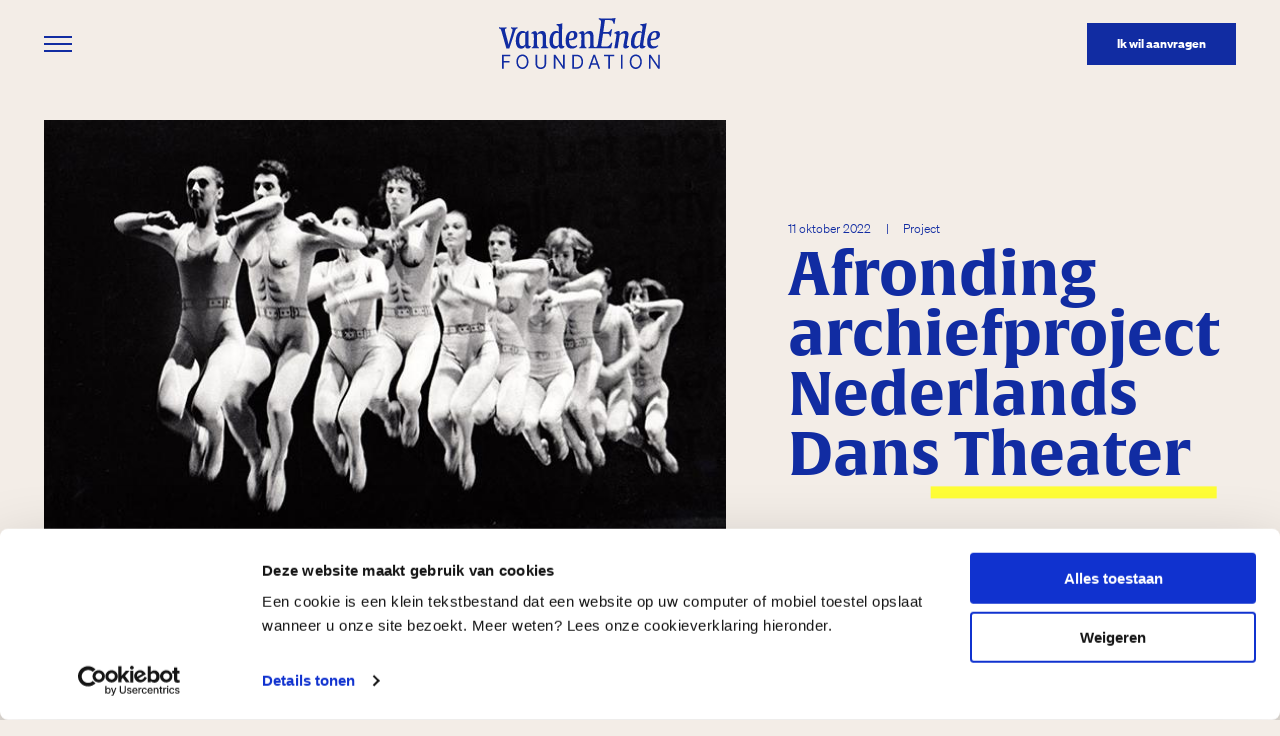

--- FILE ---
content_type: text/html; charset=UTF-8
request_url: https://vdef.nl/afronding-archiefproject-nederlands-dans-theater/
body_size: 27286
content:
<!doctype html><html lang="nl-NL" class=no-js><head><title> Afronding archiefproject Nederlands Dans Theater - VDEF – VDEF </title><meta http-equiv=X-UA-Compatible content="IE=edge"><meta charset=utf-8><meta name=viewport content="width=device-width,initial-scale=1"><link rel=apple-touch-icon sizes=180x180 href="https://vdef.nl/wp-content/themes/vdef/dist/images/apple-touch-icon.png"><link rel=icon type=image/png sizes=32x32 href="https://vdef.nl/wp-content/themes/vdef/dist/images/favicon-32x32.png"><link rel=icon type=image/png sizes=16x16 href="https://vdef.nl/wp-content/themes/vdef/dist/images/favicon-16x16.png"><link rel=manifest href="https://vdef.nl/wp-content/themes/vdef/dist/images/site.webmanifest"><link rel=mask-icon href="https://vdef.nl/wp-content/themes/vdef/dist/images/safari-pinned-tab.svg" color=#112ca2><meta name=msapplication-TileColor content=#112ca2><meta name=theme-color content=#ffffff> <meta name='robots' content='index, follow, max-image-preview:large, max-snippet:-1, max-video-preview:-1' />
<script type="text/javascript">
/* <![CDATA[ */
var gform;gform||(document.addEventListener("gform_main_scripts_loaded",function(){gform.scriptsLoaded=!0}),document.addEventListener("gform/theme/scripts_loaded",function(){gform.themeScriptsLoaded=!0}),window.addEventListener("DOMContentLoaded",function(){gform.domLoaded=!0}),gform={domLoaded:!1,scriptsLoaded:!1,themeScriptsLoaded:!1,isFormEditor:()=>"function"==typeof InitializeEditor,callIfLoaded:function(o){return!(!gform.domLoaded||!gform.scriptsLoaded||!gform.themeScriptsLoaded&&!gform.isFormEditor()||(gform.isFormEditor()&&console.warn("The use of gform.initializeOnLoaded() is deprecated in the form editor context and will be removed in Gravity Forms 3.1."),o(),0))},initializeOnLoaded:function(o){gform.callIfLoaded(o)||(document.addEventListener("gform_main_scripts_loaded",()=>{gform.scriptsLoaded=!0,gform.callIfLoaded(o)}),document.addEventListener("gform/theme/scripts_loaded",()=>{gform.themeScriptsLoaded=!0,gform.callIfLoaded(o)}),window.addEventListener("DOMContentLoaded",()=>{gform.domLoaded=!0,gform.callIfLoaded(o)}))},hooks:{action:{},filter:{}},addAction:function(o,r,e,t){gform.addHook("action",o,r,e,t)},addFilter:function(o,r,e,t){gform.addHook("filter",o,r,e,t)},doAction:function(o){gform.doHook("action",o,arguments)},applyFilters:function(o){return gform.doHook("filter",o,arguments)},removeAction:function(o,r){gform.removeHook("action",o,r)},removeFilter:function(o,r,e){gform.removeHook("filter",o,r,e)},addHook:function(o,r,e,t,n){null==gform.hooks[o][r]&&(gform.hooks[o][r]=[]);var d=gform.hooks[o][r];null==n&&(n=r+"_"+d.length),gform.hooks[o][r].push({tag:n,callable:e,priority:t=null==t?10:t})},doHook:function(r,o,e){var t;if(e=Array.prototype.slice.call(e,1),null!=gform.hooks[r][o]&&((o=gform.hooks[r][o]).sort(function(o,r){return o.priority-r.priority}),o.forEach(function(o){"function"!=typeof(t=o.callable)&&(t=window[t]),"action"==r?t.apply(null,e):e[0]=t.apply(null,e)})),"filter"==r)return e[0]},removeHook:function(o,r,t,n){var e;null!=gform.hooks[o][r]&&(e=(e=gform.hooks[o][r]).filter(function(o,r,e){return!!(null!=n&&n!=o.tag||null!=t&&t!=o.priority)}),gform.hooks[o][r]=e)}});
/* ]]> */
</script>

	<style>img:is([sizes="auto" i], [sizes^="auto," i]) { contain-intrinsic-size: 3000px 1500px }</style>
	
	<!-- This site is optimized with the Yoast SEO plugin v26.2 - https://yoast.com/wordpress/plugins/seo/ -->
	<title>Afronding archiefproject Nederlands Dans Theater - VDEF</title>
	<link rel="canonical" href="https://vdef.nl/afronding-archiefproject-nederlands-dans-theater/" />
	<meta property="og:locale" content="nl_NL" />
	<meta property="og:type" content="article" />
	<meta property="og:title" content="Afronding archiefproject Nederlands Dans Theater - VDEF" />
	<meta property="og:url" content="https://vdef.nl/afronding-archiefproject-nederlands-dans-theater/" />
	<meta property="og:site_name" content="VDEF" />
	<meta property="article:publisher" content="https://www.facebook.com/VandenEndeFoundation/" />
	<meta property="article:published_time" content="2022-10-11T07:28:06+00:00" />
	<meta property="article:modified_time" content="2022-10-11T07:31:31+00:00" />
	<meta property="og:image" content="https://vdef.nl/wp-content/uploads/2022/10/Septet-Extra-©-Fotograaf-onbekend_1973_online_1.jpg" />
	<meta property="og:image:width" content="673" />
	<meta property="og:image:height" content="488" />
	<meta property="og:image:type" content="image/jpeg" />
	<meta name="author" content="M.Feijnenbuik@vdef.nl" />
	<meta name="twitter:card" content="summary_large_image" />
	<meta name="twitter:creator" content="@vandenendefonds" />
	<meta name="twitter:site" content="@vandenendefonds" />
	<meta name="twitter:label1" content="Geschreven door" />
	<meta name="twitter:data1" content="M.Feijnenbuik@vdef.nl" />
	<script type="application/ld+json" class="yoast-schema-graph">{"@context":"https://schema.org","@graph":[{"@type":"Article","@id":"https://vdef.nl/afronding-archiefproject-nederlands-dans-theater/#article","isPartOf":{"@id":"https://vdef.nl/afronding-archiefproject-nederlands-dans-theater/"},"author":{"name":"M.Feijnenbuik@vdef.nl","@id":"https://vdef.nl/#/schema/person/2acf338e3a47a6789e21b259d4abe4c8"},"headline":"Afronding archiefproject Nederlands Dans Theater","datePublished":"2022-10-11T07:28:06+00:00","dateModified":"2022-10-11T07:31:31+00:00","mainEntityOfPage":{"@id":"https://vdef.nl/afronding-archiefproject-nederlands-dans-theater/"},"wordCount":5,"publisher":{"@id":"https://vdef.nl/#organization"},"image":{"@id":"https://vdef.nl/afronding-archiefproject-nederlands-dans-theater/#primaryimage"},"thumbnailUrl":"https://vdef.nl/wp-content/uploads/2022/10/Septet-Extra-©-Fotograaf-onbekend_1973_online_1.jpg","articleSection":["Project"],"inLanguage":"nl-NL"},{"@type":"WebPage","@id":"https://vdef.nl/afronding-archiefproject-nederlands-dans-theater/","url":"https://vdef.nl/afronding-archiefproject-nederlands-dans-theater/","name":"Afronding archiefproject Nederlands Dans Theater - VDEF","isPartOf":{"@id":"https://vdef.nl/#website"},"primaryImageOfPage":{"@id":"https://vdef.nl/afronding-archiefproject-nederlands-dans-theater/#primaryimage"},"image":{"@id":"https://vdef.nl/afronding-archiefproject-nederlands-dans-theater/#primaryimage"},"thumbnailUrl":"https://vdef.nl/wp-content/uploads/2022/10/Septet-Extra-©-Fotograaf-onbekend_1973_online_1.jpg","datePublished":"2022-10-11T07:28:06+00:00","dateModified":"2022-10-11T07:31:31+00:00","breadcrumb":{"@id":"https://vdef.nl/afronding-archiefproject-nederlands-dans-theater/#breadcrumb"},"inLanguage":"nl-NL","potentialAction":[{"@type":"ReadAction","target":["https://vdef.nl/afronding-archiefproject-nederlands-dans-theater/"]}]},{"@type":"ImageObject","inLanguage":"nl-NL","@id":"https://vdef.nl/afronding-archiefproject-nederlands-dans-theater/#primaryimage","url":"https://vdef.nl/wp-content/uploads/2022/10/Septet-Extra-©-Fotograaf-onbekend_1973_online_1.jpg","contentUrl":"https://vdef.nl/wp-content/uploads/2022/10/Septet-Extra-©-Fotograaf-onbekend_1973_online_1.jpg","width":673,"height":488,"caption":"Foto van het ballet Septet Extra (1973) van Hans van Manen. Fotograaf onbekend."},{"@type":"BreadcrumbList","@id":"https://vdef.nl/afronding-archiefproject-nederlands-dans-theater/#breadcrumb","itemListElement":[{"@type":"ListItem","position":1,"name":"Home","item":"https://vdef.nl/"},{"@type":"ListItem","position":2,"name":"Nieuws","item":"https://vdef.nl/nieuws/"},{"@type":"ListItem","position":3,"name":"Afronding archiefproject Nederlands Dans Theater"}]},{"@type":"WebSite","@id":"https://vdef.nl/#website","url":"https://vdef.nl/","name":"VDEF","description":"","publisher":{"@id":"https://vdef.nl/#organization"},"potentialAction":[{"@type":"SearchAction","target":{"@type":"EntryPoint","urlTemplate":"https://vdef.nl/?s={search_term_string}"},"query-input":{"@type":"PropertyValueSpecification","valueRequired":true,"valueName":"search_term_string"}}],"inLanguage":"nl-NL"},{"@type":"Organization","@id":"https://vdef.nl/#organization","name":"VDEF","url":"https://vdef.nl/","logo":{"@type":"ImageObject","inLanguage":"nl-NL","@id":"https://vdef.nl/#/schema/logo/image/","url":"https://vdef.nl/wp-content/uploads/2023/05/VDEF-label-blauw.png","contentUrl":"https://vdef.nl/wp-content/uploads/2023/05/VDEF-label-blauw.png","width":1117,"height":442,"caption":"VDEF"},"image":{"@id":"https://vdef.nl/#/schema/logo/image/"},"sameAs":["https://www.facebook.com/VandenEndeFoundation/","https://x.com/vandenendefonds"]},{"@type":"Person","@id":"https://vdef.nl/#/schema/person/2acf338e3a47a6789e21b259d4abe4c8","name":"M.Feijnenbuik@vdef.nl","image":{"@type":"ImageObject","inLanguage":"nl-NL","@id":"https://vdef.nl/#/schema/person/image/","url":"https://secure.gravatar.com/avatar/3fd227b4f982a71d4650072db054014e0cbdb86269da9af4096ec02804ae134c?s=96&d=mm&r=g","contentUrl":"https://secure.gravatar.com/avatar/3fd227b4f982a71d4650072db054014e0cbdb86269da9af4096ec02804ae134c?s=96&d=mm&r=g","caption":"M.Feijnenbuik@vdef.nl"}}]}</script>
	<!-- / Yoast SEO plugin. -->



<style id='classic-theme-styles-inline-css' type='text/css'>
/*! This file is auto-generated */
.wp-block-button__link{color:#fff;background-color:#32373c;border-radius:9999px;box-shadow:none;text-decoration:none;padding:calc(.667em + 2px) calc(1.333em + 2px);font-size:1.125em}.wp-block-file__button{background:#32373c;color:#fff;text-decoration:none}
</style>
<style id='global-styles-inline-css' type='text/css'>
:root{--wp--preset--aspect-ratio--square: 1;--wp--preset--aspect-ratio--4-3: 4/3;--wp--preset--aspect-ratio--3-4: 3/4;--wp--preset--aspect-ratio--3-2: 3/2;--wp--preset--aspect-ratio--2-3: 2/3;--wp--preset--aspect-ratio--16-9: 16/9;--wp--preset--aspect-ratio--9-16: 9/16;--wp--preset--color--black: #000000;--wp--preset--color--cyan-bluish-gray: #abb8c3;--wp--preset--color--white: #ffffff;--wp--preset--color--pale-pink: #f78da7;--wp--preset--color--vivid-red: #cf2e2e;--wp--preset--color--luminous-vivid-orange: #ff6900;--wp--preset--color--luminous-vivid-amber: #fcb900;--wp--preset--color--light-green-cyan: #7bdcb5;--wp--preset--color--vivid-green-cyan: #00d084;--wp--preset--color--pale-cyan-blue: #8ed1fc;--wp--preset--color--vivid-cyan-blue: #0693e3;--wp--preset--color--vivid-purple: #9b51e0;--wp--preset--gradient--vivid-cyan-blue-to-vivid-purple: linear-gradient(135deg,rgba(6,147,227,1) 0%,rgb(155,81,224) 100%);--wp--preset--gradient--light-green-cyan-to-vivid-green-cyan: linear-gradient(135deg,rgb(122,220,180) 0%,rgb(0,208,130) 100%);--wp--preset--gradient--luminous-vivid-amber-to-luminous-vivid-orange: linear-gradient(135deg,rgba(252,185,0,1) 0%,rgba(255,105,0,1) 100%);--wp--preset--gradient--luminous-vivid-orange-to-vivid-red: linear-gradient(135deg,rgba(255,105,0,1) 0%,rgb(207,46,46) 100%);--wp--preset--gradient--very-light-gray-to-cyan-bluish-gray: linear-gradient(135deg,rgb(238,238,238) 0%,rgb(169,184,195) 100%);--wp--preset--gradient--cool-to-warm-spectrum: linear-gradient(135deg,rgb(74,234,220) 0%,rgb(151,120,209) 20%,rgb(207,42,186) 40%,rgb(238,44,130) 60%,rgb(251,105,98) 80%,rgb(254,248,76) 100%);--wp--preset--gradient--blush-light-purple: linear-gradient(135deg,rgb(255,206,236) 0%,rgb(152,150,240) 100%);--wp--preset--gradient--blush-bordeaux: linear-gradient(135deg,rgb(254,205,165) 0%,rgb(254,45,45) 50%,rgb(107,0,62) 100%);--wp--preset--gradient--luminous-dusk: linear-gradient(135deg,rgb(255,203,112) 0%,rgb(199,81,192) 50%,rgb(65,88,208) 100%);--wp--preset--gradient--pale-ocean: linear-gradient(135deg,rgb(255,245,203) 0%,rgb(182,227,212) 50%,rgb(51,167,181) 100%);--wp--preset--gradient--electric-grass: linear-gradient(135deg,rgb(202,248,128) 0%,rgb(113,206,126) 100%);--wp--preset--gradient--midnight: linear-gradient(135deg,rgb(2,3,129) 0%,rgb(40,116,252) 100%);--wp--preset--font-size--small: 13px;--wp--preset--font-size--medium: 20px;--wp--preset--font-size--large: 36px;--wp--preset--font-size--x-large: 42px;--wp--preset--spacing--20: 0.44rem;--wp--preset--spacing--30: 0.67rem;--wp--preset--spacing--40: 1rem;--wp--preset--spacing--50: 1.5rem;--wp--preset--spacing--60: 2.25rem;--wp--preset--spacing--70: 3.38rem;--wp--preset--spacing--80: 5.06rem;--wp--preset--shadow--natural: 6px 6px 9px rgba(0, 0, 0, 0.2);--wp--preset--shadow--deep: 12px 12px 50px rgba(0, 0, 0, 0.4);--wp--preset--shadow--sharp: 6px 6px 0px rgba(0, 0, 0, 0.2);--wp--preset--shadow--outlined: 6px 6px 0px -3px rgba(255, 255, 255, 1), 6px 6px rgba(0, 0, 0, 1);--wp--preset--shadow--crisp: 6px 6px 0px rgba(0, 0, 0, 1);}:where(.is-layout-flex){gap: 0.5em;}:where(.is-layout-grid){gap: 0.5em;}body .is-layout-flex{display: flex;}.is-layout-flex{flex-wrap: wrap;align-items: center;}.is-layout-flex > :is(*, div){margin: 0;}body .is-layout-grid{display: grid;}.is-layout-grid > :is(*, div){margin: 0;}:where(.wp-block-columns.is-layout-flex){gap: 2em;}:where(.wp-block-columns.is-layout-grid){gap: 2em;}:where(.wp-block-post-template.is-layout-flex){gap: 1.25em;}:where(.wp-block-post-template.is-layout-grid){gap: 1.25em;}.has-black-color{color: var(--wp--preset--color--black) !important;}.has-cyan-bluish-gray-color{color: var(--wp--preset--color--cyan-bluish-gray) !important;}.has-white-color{color: var(--wp--preset--color--white) !important;}.has-pale-pink-color{color: var(--wp--preset--color--pale-pink) !important;}.has-vivid-red-color{color: var(--wp--preset--color--vivid-red) !important;}.has-luminous-vivid-orange-color{color: var(--wp--preset--color--luminous-vivid-orange) !important;}.has-luminous-vivid-amber-color{color: var(--wp--preset--color--luminous-vivid-amber) !important;}.has-light-green-cyan-color{color: var(--wp--preset--color--light-green-cyan) !important;}.has-vivid-green-cyan-color{color: var(--wp--preset--color--vivid-green-cyan) !important;}.has-pale-cyan-blue-color{color: var(--wp--preset--color--pale-cyan-blue) !important;}.has-vivid-cyan-blue-color{color: var(--wp--preset--color--vivid-cyan-blue) !important;}.has-vivid-purple-color{color: var(--wp--preset--color--vivid-purple) !important;}.has-black-background-color{background-color: var(--wp--preset--color--black) !important;}.has-cyan-bluish-gray-background-color{background-color: var(--wp--preset--color--cyan-bluish-gray) !important;}.has-white-background-color{background-color: var(--wp--preset--color--white) !important;}.has-pale-pink-background-color{background-color: var(--wp--preset--color--pale-pink) !important;}.has-vivid-red-background-color{background-color: var(--wp--preset--color--vivid-red) !important;}.has-luminous-vivid-orange-background-color{background-color: var(--wp--preset--color--luminous-vivid-orange) !important;}.has-luminous-vivid-amber-background-color{background-color: var(--wp--preset--color--luminous-vivid-amber) !important;}.has-light-green-cyan-background-color{background-color: var(--wp--preset--color--light-green-cyan) !important;}.has-vivid-green-cyan-background-color{background-color: var(--wp--preset--color--vivid-green-cyan) !important;}.has-pale-cyan-blue-background-color{background-color: var(--wp--preset--color--pale-cyan-blue) !important;}.has-vivid-cyan-blue-background-color{background-color: var(--wp--preset--color--vivid-cyan-blue) !important;}.has-vivid-purple-background-color{background-color: var(--wp--preset--color--vivid-purple) !important;}.has-black-border-color{border-color: var(--wp--preset--color--black) !important;}.has-cyan-bluish-gray-border-color{border-color: var(--wp--preset--color--cyan-bluish-gray) !important;}.has-white-border-color{border-color: var(--wp--preset--color--white) !important;}.has-pale-pink-border-color{border-color: var(--wp--preset--color--pale-pink) !important;}.has-vivid-red-border-color{border-color: var(--wp--preset--color--vivid-red) !important;}.has-luminous-vivid-orange-border-color{border-color: var(--wp--preset--color--luminous-vivid-orange) !important;}.has-luminous-vivid-amber-border-color{border-color: var(--wp--preset--color--luminous-vivid-amber) !important;}.has-light-green-cyan-border-color{border-color: var(--wp--preset--color--light-green-cyan) !important;}.has-vivid-green-cyan-border-color{border-color: var(--wp--preset--color--vivid-green-cyan) !important;}.has-pale-cyan-blue-border-color{border-color: var(--wp--preset--color--pale-cyan-blue) !important;}.has-vivid-cyan-blue-border-color{border-color: var(--wp--preset--color--vivid-cyan-blue) !important;}.has-vivid-purple-border-color{border-color: var(--wp--preset--color--vivid-purple) !important;}.has-vivid-cyan-blue-to-vivid-purple-gradient-background{background: var(--wp--preset--gradient--vivid-cyan-blue-to-vivid-purple) !important;}.has-light-green-cyan-to-vivid-green-cyan-gradient-background{background: var(--wp--preset--gradient--light-green-cyan-to-vivid-green-cyan) !important;}.has-luminous-vivid-amber-to-luminous-vivid-orange-gradient-background{background: var(--wp--preset--gradient--luminous-vivid-amber-to-luminous-vivid-orange) !important;}.has-luminous-vivid-orange-to-vivid-red-gradient-background{background: var(--wp--preset--gradient--luminous-vivid-orange-to-vivid-red) !important;}.has-very-light-gray-to-cyan-bluish-gray-gradient-background{background: var(--wp--preset--gradient--very-light-gray-to-cyan-bluish-gray) !important;}.has-cool-to-warm-spectrum-gradient-background{background: var(--wp--preset--gradient--cool-to-warm-spectrum) !important;}.has-blush-light-purple-gradient-background{background: var(--wp--preset--gradient--blush-light-purple) !important;}.has-blush-bordeaux-gradient-background{background: var(--wp--preset--gradient--blush-bordeaux) !important;}.has-luminous-dusk-gradient-background{background: var(--wp--preset--gradient--luminous-dusk) !important;}.has-pale-ocean-gradient-background{background: var(--wp--preset--gradient--pale-ocean) !important;}.has-electric-grass-gradient-background{background: var(--wp--preset--gradient--electric-grass) !important;}.has-midnight-gradient-background{background: var(--wp--preset--gradient--midnight) !important;}.has-small-font-size{font-size: var(--wp--preset--font-size--small) !important;}.has-medium-font-size{font-size: var(--wp--preset--font-size--medium) !important;}.has-large-font-size{font-size: var(--wp--preset--font-size--large) !important;}.has-x-large-font-size{font-size: var(--wp--preset--font-size--x-large) !important;}
:where(.wp-block-post-template.is-layout-flex){gap: 1.25em;}:where(.wp-block-post-template.is-layout-grid){gap: 1.25em;}
:where(.wp-block-columns.is-layout-flex){gap: 2em;}:where(.wp-block-columns.is-layout-grid){gap: 2em;}
:root :where(.wp-block-pullquote){font-size: 1.5em;line-height: 1.6;}
</style>
<link rel="https://api.w.org/" href="https://vdef.nl/wp-json/" /><link rel="alternate" title="JSON" type="application/json" href="https://vdef.nl/wp-json/wp/v2/posts/2420" /><link rel="EditURI" type="application/rsd+xml" title="RSD" href="https://vdef.nl/xmlrpc.php?rsd" />
<link rel='shortlink' href='https://vdef.nl/?p=2420' />
 <link rel=stylesheet href="https://vdef.nl/wp-content/themes/vdef/dist/main.4fe5566157969261cee7.css"><script nomodule src="https://polyfill.io/v3/polyfill.min.js?version=3.101.0"></script><script>var ajaxurl = 'https://vdef.nl/wp-admin/admin-ajax.php';
      var templateurl = 'https://vdef.nl/wp-content/themes/vdef';</script><script async src="https://www.googletagmanager.com/gtag/js?id=G-1V3BEH89SN"></script><script>window.dataLayer = window.dataLayer || [];
      function gtag(){window.dataLayer.push(arguments);}
      gtag('js', new Date());

      gtag('config', 'G-1V3BEH89SN');</script><script src="https://vdef.nl/wp-content/themes/vdef/dist/vendors~main.bundle.ff16988a2812aa258ccf.js"></script><script src="https://vdef.nl/wp-content/themes/vdef/dist/main.bundle.bcba6a2b9051c9db2b04.js"></script><script id=Cookiebot src=https://consent.cookiebot.com/uc.js data-cbid=08001be1-63be-41b9-a2ab-38183afe0014 data-blockingmode=auto type=text/javascript></script></head>  <body class="wp-singular post-template-default single single-post postid-2420 single-format-standard wp-theme-vdef body"><ul class=skip-links><li><a ref=skipLink href=#main class=skip-links__link>Overslaan en naar de inhoud gaan</a></li></ul><header role=banner><nav class=nav><div class="nav__container container--no-clear"><button class="nav-hamburger navbar-toggle"><span>toggle menu</span></button><div class=nav-media><a href="https://vdef.nl/"> <svg class="nav-media__logo" viewBox="0 0 161.926 50.134" xmlns="http://www.w3.org/2000/svg" width="161.926" height="50.134"><g><path data-name="Path 1" d="M160.073 36.074V46.95h-.134l-7.522-10.876h-1.611v13.817h1.665V39.043h.134l7.492 10.849h1.611V36.074zm-18.629 9.938a4.374 4.374 0 0 1-1.6 1.869 4.341 4.341 0 0 1-4.518 0 4.373 4.373 0 0 1-1.6-1.869 8.021 8.021 0 0 1 0-6.059 4.374 4.374 0 0 1 1.6-1.869 4.341 4.341 0 0 1 4.518 0 4.375 4.375 0 0 1 1.6 1.869 8.021 8.021 0 0 1 0 6.059m1.42-6.808a5.917 5.917 0 0 0-2.155-2.456 6.1 6.1 0 0 0-6.257 0 5.918 5.918 0 0 0-2.155 2.456 9.48 9.48 0 0 0 0 7.557 5.916 5.916 0 0 0 2.155 2.456 6.1 6.1 0 0 0 6.257 0 5.915 5.915 0 0 0 2.155-2.456 9.482 9.482 0 0 0 0-7.557m-20.213 10.687h1.666V36.074h-1.665zm-12.7-12.333v12.333h1.666V37.558h4.323v-1.484h-10.313v1.484zm-17.678 8.42h7.035v-1.487h-7.035zm3.464-7.719h.107l4.108 11.632h1.745l-5.048-13.818H94.93l-5.048 13.818h1.745zm-20.327-.7h2.657a5.138 5.138 0 0 1 2.692.651 4.047 4.047 0 0 1 1.625 1.862 7.939 7.939 0 0 1-.007 5.792 4.068 4.068 0 0 1-1.672 1.882 5.493 5.493 0 0 1-2.826.661h-2.47zm6.136 11.5a5.445 5.445 0 0 0 2.229-2.388 9.369 9.369 0 0 0 .007-7.4 5.447 5.447 0 0 0-2.182-2.368 6.707 6.707 0 0 0-3.424-.827h-4.432v13.815h4.243a7.085 7.085 0 0 0 3.558-.833M64.371 36.074V46.95h-.134l-7.52-10.876h-1.61v13.817h1.665V39.043h.134l7.492 10.848h1.611V36.074zm-18.632 9.017a3.62 3.62 0 0 1-.44 1.8 3.122 3.122 0 0 1-1.265 1.235 4.558 4.558 0 0 1-3.944 0 3.149 3.149 0 0 1-1.265-1.235 3.6 3.6 0 0 1-.443-1.8v-9.014h-1.665v9.149a4.84 4.84 0 0 0 .661 2.527 4.655 4.655 0 0 0 1.863 1.748 6.555 6.555 0 0 0 5.639 0 4.656 4.656 0 0 0 1.863-1.748 4.84 4.84 0 0 0 .661-2.527v-9.149h-1.665zm-18.314.924a4.374 4.374 0 0 1-1.6 1.869 4.34 4.34 0 0 1-4.518 0 4.373 4.373 0 0 1-1.6-1.869 8.021 8.021 0 0 1 0-6.059 4.374 4.374 0 0 1 1.6-1.869 4.34 4.34 0 0 1 4.518 0 4.375 4.375 0 0 1 1.6 1.869 8.021 8.021 0 0 1 0 6.059m1.42-6.808a5.917 5.917 0 0 0-2.155-2.456 6.1 6.1 0 0 0-6.257 0 5.917 5.917 0 0 0-2.155 2.456 9.48 9.48 0 0 0 0 7.557 5.915 5.915 0 0 0 2.155 2.456 6.1 6.1 0 0 0 6.257 0 5.915 5.915 0 0 0 2.155-2.456 9.48 9.48 0 0 0 0-7.557M4.641 49.891v-6.18h5.961v-1.484H4.641v-4.669h6.576v-1.484H2.976v13.817z"/><path data-name="Path 2" d="M158.5 16.491c0-.651 0-2.242-1.677-2.242-3.074 0-3.772 3.906-4.052 6.22a13.261 13.261 0 0 0 2.585-.217 3.51 3.51 0 0 0 3.144-3.761m3.423-.145c0 4.918-5.8 5.5-9.361 5.5 0 0-.07.723-.07 1.519 0 2.17.629 4.484 3.563 4.484 2.585 0 3.493-1.157 3.493-1.157l.7.868a7.142 7.142 0 0 1-5.868 2.531c-4.89 0-5.379-3.906-5.379-6.437 0-5.135 2.305-10.994 8.662-10.994 3.353 0 4.261 1.808 4.261 3.689m-18.37-1.739a4.481 4.481 0 0 0-1.537-.289 4.249 4.249 0 0 0-4.191 2.6 17.239 17.239 0 0 0-1.677 7.667c0 1.736.419 3.183 2.305 3.183a4.8 4.8 0 0 0 3.283-1.736zm5.03-9.186c-1.327 5.786-3.493 19.239-3.493 20.9 0 1.012.558 1.23 1.606 1.23a1.872 1.872 0 0 0 .559-.072l.139.723a4.44 4.44 0 0 1-3.563 1.808c-2.235 0-2.235-1.591-2.235-1.808a4.073 4.073 0 0 1 .28-1.447c-1.607 2.893-3.7 3.255-4.75 3.255-1.258 0-4.471-.145-4.471-5.5a16.681 16.681 0 0 1 1.606-7.305c1.816-3.616 4.331-4.412 6.5-4.412a3.972 3.972 0 0 1 2.934.94l.069-.506c.28-2.242.559-3.327.559-4.05 0-.94-.349-1.953-2.375-2.242l.139-.868 3.144-.289a9.47 9.47 0 0 0 2.864-.651zM130.84 28.208a4.391 4.391 0 0 1-3.493 1.808c-1.746 0-2.305-1.013-2.305-2.1a23.432 23.432 0 0 1 .558-3.616l.7-3.4a20.553 20.553 0 0 0 .629-4.05c0-.434 0-1.664-1.746-1.664a5.551 5.551 0 0 0-3.772 1.736l-2.1 12.874h-3.353c1.118-5.786 2.166-11.717 2.166-13.164 0-.579-.14-1.374-1.537-1.374a1.622 1.622 0 0 0-.629.072l-.14-.723a7.392 7.392 0 0 1 4.122-1.808 1.462 1.462 0 0 1 1.607 1.591 6.044 6.044 0 0 1-.279 1.808s2.235-3.4 5.449-3.4c3.423 0 3.562 2.387 3.562 3.255a28.236 28.236 0 0 1-.768 4.557l-.489 2.6a27.226 27.226 0 0 0-.489 3.182c0 1.085.838 1.157 1.607 1.157a2.552 2.552 0 0 0 .559-.072zm-37.233 1.519h12.644c2.165 0 6.566.072 6.566.072s.07-.579.419-2.17c.559-2.532.838-3.4.838-3.4h-1.188c-2.165 3.833-3 3.833-6.916 3.833h-1.746c-1.048 0-1.327-.217-1.327-.94a12.594 12.594 0 0 1 .14-1.446l1.607-10.2h3.563c2.515 0 2.724.289 3.283 2.676h1.118s.07-.868.419-3.255a28.253 28.253 0 0 1 .768-3.761h-1.188c-1.257 2.315-1.607 2.676-4.052 2.676h-3.7L106.6 2.025h2.1c3.423 0 4.82.145 5.449.868a6.091 6.091 0 0 1 1.048 2.676h1.187a19.252 19.252 0 0 1 .349-3.038 18.935 18.935 0 0 1 .489-2.314L117.009 0a25.82 25.82 0 0 1-5.728.434h-5.728c-3.213 0-5.1-.145-5.1-.145l-.14 1.013c2.375.434 2.305 1.881 2.305 2.748 0 .8-.419 3.616-.559 4.629l-2.305 14.972c-.489 3.11-.7 4.991-2.794 4.991a1.649 1.649 0 0 1-1.467-.579c-.349-.579-.419-1.3-.419-4.123V18.8a13.1 13.1 0 0 0-.28-2.893 3.7 3.7 0 0 0-3.912-3.11 5.822 5.822 0 0 0-4.89 3.11v-.289c0-2.025-.838-2.748-2.026-2.748a5.913 5.913 0 0 0-3.772 1.808l.14.723a2.118 2.118 0 0 1 .629-.072 1.824 1.824 0 0 1 1.4.434c.489.579.489 1.085.489 3.617v2.17c0 4.412 0 5.642-.629 6.437a1.916 1.916 0 0 1-1.467.94v.873s1.607-.072 3.563-.072c2.305 0 3.633.072 3.633.072v-.868a2.287 2.287 0 0 1-1.537-1.157c-.21-.434-.349-.723-.349-3.978v-7.09a3.843 3.843 0 0 1 3.074-1.374 2.314 2.314 0 0 1 2.445 1.736 12.486 12.486 0 0 1 .28 3.761v1.446c0 3.833 0 5.28-.629 5.931a2.7 2.7 0 0 1-1.257.723v.87s1.956-.072 3.632-.072M75.444 16.78c0-1.447-.349-2.532-1.886-2.532-3.144 0-3.144 6.148-3.144 6.148h.419c3.772 0 4.611-1.157 4.611-3.616m3.423-.145c0 5.063-5.239 5.207-8.034 5.207h-.419v.145c0 4.05 1.467 5.858 4.61 5.858a4.363 4.363 0 0 0 3.144-1.157l.629.8s-1.467 2.6-5.519 2.6c-5.169 0-6.287-3.761-6.287-7.811 0-6.582 3.144-9.62 7.335-9.62 3.283 0 4.541 1.808 4.541 3.978M60.216 26.11V15.044s-.21-.362-1.677-.362c-3.423 0-4.331 3.906-4.331 7.594 0 4.267 1.4 5.352 3.353 5.352a3.638 3.638 0 0 0 2.654-1.519m0-12.223v-.145c0-3.833.07-4.774-.419-5.569a3 3 0 0 0-2.026-1.229v-.868l3.423-.289a4.165 4.165 0 0 0 2.307-.651l.279.217s-.349 1.447-.349 12.73v5.208c0 2.025 0 3.255.489 3.906a1.236 1.236 0 0 0 1.118.434 2.128 2.128 0 0 0 .629-.072l.14.723a3.143 3.143 0 0 1-3 1.808c-1.467 0-2.515-.723-2.515-2.749v-.29a4.523 4.523 0 0 1-4.121 3.11c-2.864 0-5.379-1.88-5.379-7.739 0-6 2.585-9.692 6.636-9.692a3.161 3.161 0 0 1 2.794 1.157M49.528 29.8s-1.467-.072-3.7-.072c-2.026 0-3.632.072-3.632.072v-.868a2.7 2.7 0 0 0 1.257-.723c.629-.651.629-2.1.629-5.931V20.83a12.486 12.486 0 0 0-.28-3.761 2.315 2.315 0 0 0-2.445-1.736 3.843 3.843 0 0 0-3.074 1.374V23.8c0 3.255.14 3.544.349 3.978a2.287 2.287 0 0 0 1.537 1.157v.865s-1.327-.072-3.632-.072c-1.956 0-3.563.072-3.563.072v-.868a1.916 1.916 0 0 0 1.467-.94c.629-.8.629-2.025.629-6.437v-2.17c0-2.532 0-3.038-.489-3.617a1.823 1.823 0 0 0-1.4-.434 2.123 2.123 0 0 0-.629.072l-.14-.723a5.913 5.913 0 0 1 3.772-1.808c1.188 0 2.026.723 2.026 2.748v.289A5.822 5.822 0 0 1 43.1 12.8a3.7 3.7 0 0 1 3.912 3.11 13.1 13.1 0 0 1 .279 2.893v5.137c0 2.6.14 3.472.489 4.05a2.438 2.438 0 0 0 1.746.94zm-23.192-3.69V15.044s-.21-.362-1.677-.362c-3.423 0-4.331 3.906-4.331 7.594 0 4.267 1.4 5.352 3.353 5.352a3.638 3.638 0 0 0 2.655-1.519M23.611 12.73a4.119 4.119 0 0 1 3.283 1.3l2.166-1.59.7.217s-.21 1.013-.21 9.4v1.23c0 2.893.14 3.4.419 3.833a1.416 1.416 0 0 0 1.188.506 2.128 2.128 0 0 0 .629-.072l.14.723a3.143 3.143 0 0 1-3 1.808c-1.467 0-2.515-.579-2.515-2.749v-.286a4.524 4.524 0 0 1-4.122 3.11c-2.864 0-5.379-1.88-5.379-7.739 0-6 2.585-9.692 6.706-9.692M6.357 13.887l2.165 7.883a24.987 24.987 0 0 1 .978 4.557l3.423-11.717a11.938 11.938 0 0 0 .629-2.821 1.449 1.449 0 0 0-.279-1.013 1.933 1.933 0 0 0-1.327-.579V9.186c.838.072 2.235.072 3.283.072 1.257 0 2.375 0 3.283-.072V10.2c-1.467.289-1.956 1.375-2.515 3.038l-5.588 16.633h-3L3 14.755C1.816 10.7 1.677 10.632 0 10.2V9.186c.978.072 2.515.072 3.842.072 1.467 0 2.654 0 3.7-.072V10.2a1.933 1.933 0 0 0-1.327.579 1.449 1.449 0 0 0-.279 1.013 21.22 21.22 0 0 0 .419 2.1"/></g></svg>
<!-- <svg class="nav-media__logo" height="48.733" viewBox="0 0 161.926 48.733" width="161.926" xmlns="http://www.w3.org/2000/svg" xmlns:xlink="http://www.w3.org/1999/xlink"><g><path d="m4.538-7.91v-6.747h6.6v-1.777h-6.6v-4.886h7.808v-1.78h-9.818v15.19zm11.892-7.59c0 4.632 2.92 7.826 6.9 7.826s6.87-3.197 6.87-7.826-2.9-7.826-6.877-7.826-6.893 3.192-6.893 7.826zm11.765 0c0 3.6-2.01 6.028-4.867 6.028s-4.867-2.432-4.867-6.028 2.01-6.028 4.867-6.028 4.866 2.428 4.866 6.028zm13.351 7.8c3.449 0 5.988-2.03 5.988-6.218v-9.182h-2.034v9.116c0 3.109-1.65 4.463-3.957 4.463-2.285 0-3.936-1.354-3.936-4.463v-9.116h-2.028v9.179c0 4.193 2.539 6.221 5.967 6.221zm24.227-15.4h-1.968v11.738l-7.892-11.738h-2.137v15.19h1.947v-12.224l8.294 12.224h1.756zm6.517 15.19h4.824c4.613 0 7.533-2.961 7.533-7.593s-2.92-7.597-7.533-7.597h-4.824zm1.989-1.755v-11.675h2.814c3.47 0 5.565 2.284 5.565 5.837 0 3.532-2.095 5.837-5.544 5.837zm19.805-13.435-5.861 15.19h2.031l1.523-4h6.813l1.545 4h2.052l-5.86-15.19zm1.079 2.284 2.751 7.128h-5.459zm21.6-.508v-1.776h-12.311v1.777h5.142v13.413h2.031v-13.409zm7.237-1.776h-2.031v15.19h2.031zm5.628 7.593c0 4.632 2.92 7.826 6.9 7.826s6.877-3.194 6.877-7.826-2.9-7.826-6.877-7.826-6.897 3.199-6.897 7.833zm11.765 0c0 3.6-2.01 6.028-4.867 6.028s-4.867-2.432-4.867-6.028 2.01-6.028 4.867-6.028 4.874 2.435 4.874 6.035zm19.66-7.593h-1.968v11.738l-7.892-11.738h-2.137v15.19h1.944v-12.224l8.3 12.224h1.756z" transform="translate(-.855 56.41)"/><g><path d="m-7.254-12.143-.24-.453a7.7 7.7 0 0 1 -.64-3.783c0-2.584.053-3.73.053-4.9 0-1.731-.027-3.2-.933-4.316-.64-.826-1.945-1.625-5.09-1.625a12.453 12.453 0 0 0 -5.09.772 13.845 13.845 0 0 1 .08 1.678c0 1.039-.053 1.705-.053 1.705a4.873 4.873 0 0 1 4.1-1.865 3.329 3.329 0 0 1 2.745.905 3.857 3.857 0 0 1 .506 2.477v.932a19.3 19.3 0 0 0 -2.585-.16c-2.345 0-6.29.24-6.29 4.849 0 1.971.933 4.529 4.664 4.529 1.626 0 3.731-.373 4.4-3.25l-.106 3.17zm-4.53-2.744s-.533 1.225-2.612 1.225a2.3 2.3 0 0 1 -2.479-2.558c0-2.531 2.158-2.611 3.358-2.611a8.932 8.932 0 0 1 1.732.106zm21.624 3.223-.24-.453c-.427-.772-.666-.986-.666-6.793v-.852c0-3.117-.133-4.4-.746-5.514-.666-1.252-2-1.945-4.051-1.945a4.213 4.213 0 0 0 -4.584 3.65l.133-3.543-4.664.666.24.453c.427.772.666 1.518.666 6.127v.959c0 5.807-.24 6.021-.666 6.793l-.24.453s.826-.053 2.825-.053c1.972 0 2.772.053 2.772.053l-.24-.453c-.426-.772-.666-1.013-.666-6.793v-4.422s.4-1.438 2.745-1.438a2.246 2.246 0 0 1 2.185 1.065c.4.667.506 1.785.506 4.822 0 5.808-.24 5.994-.666 6.767l-.24.453s.8-.053 2.8-.053c1.972 0 2.8.053 2.8.053m16.913-.48-.24-.453c-.427-.772-.667-1.518-.667-6.127v-8.285c0-2.717.081-7.595.081-7.595l-4.771.666.24.453c.373.719.666 3.465.666 7.329a5.091 5.091 0 0 0 -3.517-1.066c-3.412 0-6.69 1.838-6.69 8.2 0 7.193 4.344 7.619 5.836 7.619a4.292 4.292 0 0 0 4.584-3.3l-.106 3.223zm-4.691-2.877a3.217 3.217 0 0 1 -2.722 1.119c-2.718 0-3.492-2.611-3.492-5.381 0-3.623 1.04-5.7 3.838-5.7a3.6 3.6 0 0 1 2.371.666zm20.124-3.836v-.266c0-3.01-.347-8.1-6.5-8.1-4.1 0-6.929 2.611-6.929 8.019 0 5.967 3.6 7.832 7.09 7.832 4.317 0 5.783-2.237 5.783-4.182 0 0-.906 1.731-4.584 1.731-3.225 0-4.371-2.37-4.371-5.035zm-3.811-2.184-5.7.533c.027-3.81 1.306-4.715 2.985-4.715 2.558 0 2.719 2.211 2.719 4.183m20.713 9.377-.24-.453c-.426-.772-.666-.986-.666-6.793v-.852c0-3.117-.133-4.4-.746-5.514-.666-1.252-2-1.945-4.051-1.945a4.213 4.213 0 0 0 -4.584 3.65l.133-3.543-4.664.666.24.453c.427.772.666 1.518.666 6.127v.959c0 5.807-.24 6.021-.666 6.793l-.24.453s.826-.053 2.825-.053c1.973 0 2.772.053 2.772.053l-.24-.453c-.426-.772-.666-1.013-.666-6.793v-4.422s.4-1.438 2.745-1.438a2.246 2.246 0 0 1 2.185 1.065c.4.667.506 1.785.506 4.822 0 5.808-.24 5.994-.666 6.767l-.24.453s.8-.053 2.8-.053c1.972 0 2.8.053 2.8.053m14.732-4.56c-.986 1.439-1.412 2.211-4.717 2.211h-2.851v-7.992h2.478a6.234 6.234 0 0 1 2.932.506 3.892 3.892 0 0 1 .959.719c0-.053-.08-.826-.08-2.344 0-1.6.08-2.344.08-2.371a3.975 3.975 0 0 1 -.959.693 6.234 6.234 0 0 1 -2.932.506h-2.478v-7.319h3.118a6.116 6.116 0 0 1 2.932.586 3.308 3.308 0 0 1 .932.719c0-.053-.053-.639-.053-1.918 0-1.172.027-1.678.027-1.678h-9.674c-1.44 0-2.026-.027-2.026-.027l.24.453c.56 1.066.666 2.47.666 10.222 0 7.992-.133 10.125-.666 11.138l-.24.453s.613-.027 2.053-.027h9.914l.053-.933c.16-2.557.293-3.6.293-3.6m17.086 4.556-.24-.453c-.427-.772-.666-.986-.666-6.793v-.852c0-3.117-.134-4.4-.747-5.514-.666-1.252-2-1.945-4.051-1.945a4.213 4.213 0 0 0 -4.584 3.65l.133-3.543-4.664.666.24.453c.426.772.666 1.518.666 6.127v.959c0 5.807-.24 6.021-.666 6.793l-.24.453s.827-.053 2.825-.053c1.972 0 2.771.053 2.771.053l-.24-.453c-.427-.772-.666-1.013-.666-6.793v-4.422s.4-1.438 2.745-1.438a2.248 2.248 0 0 1 2.186 1.065c.4.667.506 1.785.506 4.822 0 5.808-.24 5.994-.667 6.767l-.24.453s.8-.053 2.8-.053c1.972 0 2.8.053 2.8.053m16.913-.48-.24-.453c-.427-.772-.666-1.518-.666-6.127v-8.285c0-2.717.08-7.595.08-7.595l-4.77.666.24.453c.373.719.666 3.465.666 7.329a5.094 5.094 0 0 0 -3.518-1.066c-3.411 0-6.689 1.838-6.689 8.2 0 7.193 4.344 7.619 5.836 7.619a4.292 4.292 0 0 0 4.584-3.3l-.106 3.223zm-4.691-2.877a3.217 3.217 0 0 1 -2.72 1.121c-2.719 0-3.492-2.611-3.492-5.381 0-3.623 1.04-5.7 3.838-5.7a3.6 3.6 0 0 1 2.372.666zm20.124-3.836v-.266c0-3.01-.346-8.1-6.5-8.1-4.1 0-6.929 2.611-6.929 8.019 0 5.967 3.6 7.832 7.089 7.832 4.317 0 5.783-2.237 5.783-4.182 0 0-.906 1.731-4.584 1.731-3.225 0-4.371-2.37-4.371-5.035zm-3.811-2.184-5.7.533c.027-3.81 1.306-4.715 2.985-4.715 2.558 0 2.718 2.211 2.718 4.183" transform="translate(38.664 34.603)"/><path d="m-9.93 0s-.8.06-2.692.06c-1.919 0-2.878-.06-2.878-.06a2.174 2.174 0 0 1 .853 1.878 26.753 26.753 0 0 1 -1.012 4.98l-2.666 10.642a11.537 11.537 0 0 0 -.347 1.61c-.027-.119-.133-.865-.32-1.64l-2.691-10.612a28.653 28.653 0 0 1 -1.017-4.98 2.174 2.174 0 0 1 .857-1.878s-1.013.06-3.331.06c-2.159 0-3.145-.06-3.145-.06 1.012 1.074 1.519 2.922 2.638 7.067l3.838 14.223s1.146-.06 2.718-.06c1.6 0 2.612.06 2.612.06l3.913-14.223c1.151-4.145 1.683-5.993 2.67-7.067" transform="translate(28.319 1.649)"/></g></g></svg> --> </a></div><div class=nav__rest> <ul id="button-menu" class="button-menu"><li class="menu-item menu-item menu-item-type-post_type menu-item-object-page"><a class='button'  href="https://vdef.nl/aanvragen/"><span class='button__span'>Ik wil aanvragen</span></a></li>
</ul> </div></div><div tabindex=-1 aria-hidden=true class=nav-slide><div class="nav-slide__container container"><button class="nav-hamburger navbar-toggle"><span>toggle menu</span></button></div><div class="container container--medium"> <ul id="nav-slide-menu" class="nav-menu"><li id="menu-item-1074" class="menu-item menu-item-type-post_type menu-item-object-page menu-item-1074"><a href="https://vdef.nl/uitgelichte-projecten/">Projecten</a></li>
<li id="menu-item-212" class="menu-item menu-item-type-post_type menu-item-object-page menu-item-212"><a href="https://vdef.nl/wie-zijn-we/">Wie zijn we</a></li>
<li id="menu-item-643" class="menu-item menu-item-type-post_type menu-item-object-page current_page_parent menu-item-643"><a href="https://vdef.nl/nieuws/">Nieuws</a></li>
<li id="menu-item-646" class="menu-item menu-item-type-post_type menu-item-object-page menu-item-646"><a href="https://vdef.nl/contact/">Contact</a></li>
<li id="menu-item-213" class="menu-item menu-item-type-post_type menu-item-object-page menu-item-213"><a href="https://vdef.nl/aanvragen/">Aanvragen</a></li>
</ul> <form class=nav-search action="https://vdef.nl"><input value="" type=search name=s placeholder=Zoek class=nav-search__input> <button class=nav-search__submit><svg role=img height=25.973 viewBox="0 0 25.711 25.973" width=25.711 xmlns=http://www.w3.org/2000/svg><title>Zoeken</title><g fill=none stroke=#112ca2 stroke-width=2><g><ellipse cx=9.921 cy=10.028 rx=9.921 ry=10.028 stroke=none /><ellipse cx=9.921 cy=10.028 fill=none rx=8.921 ry=9.028 /></g><path d="m16.27 16.445 8.73 8.824"/></g></svg></button></form></div></div></nav></header><div id=main class=wrapper>	<main role="main">
    <section class="project-intro">
      <div class="container">
        <div class="row">
          <div class="project-intro__image-col col col--mf">
            <img width="673" height="488" src="https://vdef.nl/wp-content/uploads/2022/10/Septet-Extra-©-Fotograaf-onbekend_1973_online_1.jpg" class="project-intro__featured-image wp-post-image" alt="" loading="eager" data-open-gallery="2421" decoding="async" fetchpriority="high" />          </div>
          <div class="project-intro__content-col col col--mf">
            <div class="project-intro__wrap">
                              <p class="project-intro__cats tiny-text">
                  11 oktober 2022 <span class="project-intro__stripe">|</span> Project                </p>
                            <h1 class="project-intro__title">Afronding archiefproject Nederlands Dans Theater</h1>
                            <dl class="project-meta">
                              </dl>
                              <div class="intro">
                  1124 registraties van 600 balletten zijn geïnventariseerd en geüpload bij Beeld & Geluid.                </div>
                          </div>
          </div>
        </div>
      </div>
    </section>
    <section class="p p-content before-none after-none">
  <div class="container">
    <div class="row">
      <div class="l-content__col col col--mf">
                  <div class="content l-content__content">
            <p><a href="https://www.ndt.nl/" target="_blank" rel="noopener">Nederlands Dans Theater</a> is de afgelopen jaren bezig geweest met de toekomst van hun erfgoed. In 2018 startte het gezelschap met de conservering (in de vorm van digitalisering) van het archief, om deze vervolgens te ontsluiten voor het publiek. Daarmee is het een van de eerste podiumsectorgezelschappen in Nederland die op een uitgebreide manier met hun erfgoed bezig is geweest. Tanja Hoetjer, Projectcoördinator development bij NDT, vertelt hoe het project is verlopen en wat het belang van conservering en ontsluiting van theatererfgoed is.</p>
<p><strong>Waar staan jullie op dit moment in het proces?<br />
</strong>&#8220;We zijn aan het einde van het project gekomen. Dat wil zeggen dat we van 1124 registraties van 600 balletten metadata hebben geïnventariseerd en geüpload bij <a href="https://www.beeldengeluid.nl/" target="_blank" rel="noopener">Beeld &amp; Geluid</a>. Registraties die in aanmerking komen voor het archiefsysteem zijn onder andere de wereldpremière, de première in een programma met een nieuwe cast, de uitvoering met een tweede cast, en een reprise als er sprake is van wijzigingen in de choreografie, of waarmee iets bijzonders aan de hand is (bijvoorbeeld omdat er livemuziek aan is toegevoegd). Naast de genoemde 600 balletten zijn er ongeveer 50 opnames uit studio’s en documentaire-achtige opnames verwerkt.&#8221;<br aria-hidden="true" /><br aria-hidden="true" /></p>
<p><strong>Waarom is het van belang dat deze conservering en ontsluiting gebeurd?<br />
</strong>&#8220;Door de materialen uit ons archief te digitaliseren en online zichtbaar te maken, preserveren we de geschiedenis van Nationaal Dans Theater en vergroten we bovendien de maatschappelijke waarde van het erfgoed. Doordat we aansluiten bij de bestaande infrastructuur van Stichting Beeld &amp; Geluid, zorgen we ervoor dat het materiaal op een goede, duurzame en dus toekomstbestendige manier wordt geconserveerd. Bovendien maakt het hiermee onderdeel uit van een groter cultureel erfgoed-geheel, dat van grote maatschappelijke en historische waarde is.<br />
Het project dient overigens ook als voorbeeldproject voor de hele podiumsector. In samenwerking met <a href="https://www.den.nl/" target="_blank" rel="noopener">DEN</a> en de stichting Beeld &amp; Geluid heeft NDT het voortouw genomen om erfgoed van podiumkunstinstellingen op een goede manier te conserveren voor de toekomst.&#8221;<br aria-hidden="true" /><br aria-hidden="true" /></p>
<p><strong>Wat hopen jullie uiteindelijk met dit project te bereiken?<br />
</strong>&#8220;De ontsluiting van ons archiefmateriaal dient, naast het behoud van archief, een educatief en communicatief doel. Niet alleen balletliefhebbers kunnen hun hart ophalen aan dit goed doorzoekbare materiële erfgoed. De registraties bieden bij uitstek ook een bron van inspiratie voor bijvoorbeeld (beginnende) dansmakers, en dragen op die manier bij aan het ontwikkelen van hun talent als choreograaf. Ook dansdocenten kunnen dit materiaal gebruiken om hun leerlingen inzicht te geven in danstalen door de jaren heen, wat bijdraagt aan de ontwikkeling van hun historisch begrip en hun eigen talentontwikkeling. Het project is onlangs afgerond en het archief is nu via Beeld en Geluid te zien.&#8221;</p>
<p><em>Dit project is door de VandenEnde Foundation ondersteund met een bedrag van € 25.000,-.</em></p>
          </div>
              </div>
    </div>
  </div>
</section>    <div class="container social-share-wrap">
      <div class="social-share social-share--type-share">
  <span class="social-share__text social-share--type-share__text tiny-text">Delen</span>
      <a class="social-share__icon" href="https://www.linkedin.com/shareArticle?mini=true&url=https://vdef.nl/afronding-archiefproject-nederlands-dans-theater/" rel="noopener noreferrer" target="_blank">
      <svg role="img" xmlns="http://www.w3.org/2000/svg" width="32" height="32"><title>LinkedIn</title><g transform="translate(-.193)"><path transform="translate(.193)" class="block" d="M0 0H32V32H0z"/><path d="M12.366 8.956a1.737 1.737 0 0 1-.537 1.284 1.763 1.763 0 0 1-1.279.527 1.786 1.786 0 0 1-1.298-.527 1.737 1.737 0 0 1-.537-1.284 1.737 1.737 0 0 1 .537-1.289 1.786 1.786 0 0 1 1.298-.527 1.763 1.763 0 0 1 1.279.527 1.737 1.737 0 0 1 .537 1.289zm4.725 3.2v1.384h.059a3.184 3.184 0 0 1 1.065-1.118 3.283 3.283 0 0 1 1.9-.517q2.382 0 3.075 1.386a7.641 7.641 0 0 1 .693 3.437v5.545h-3.14v-4.921a7.62 7.62 0 0 0-.215-1.777q-.215-.9-1.425-.9a1.478 1.478 0 0 0-1.543.8 4.65 4.65 0 0 0-.332 1.8v5h-3.143V12.158zm-8.123 0h3.147v10.117H8.969z" class="icon"/></g></svg>    </a>
      <a class="social-share__icon" href="https://www.facebook.com/sharer/sharer.php?u=https://vdef.nl/afronding-archiefproject-nederlands-dans-theater/" rel="noopener noreferrer" target="_blank">
      <svg role="img" height="32" viewBox="0 0 32 32" width="32" xmlns="http://www.w3.org/2000/svg"><title>Facebook</title><path d="m0 0h32v32h-32z" class="block"/><path d="m2.55 17.025v-7.615h-2.55v-3.026h2.55v-2.384a3.647 3.647 0 0 1 3.894-4 21.412 21.412 0 0 1 2.334.12v2.706h-1.6c-1.257 0-1.5.6-1.5 1.473v2.085h2.834l-.389 3.026h-2.447v7.615" class="icon" transform="translate(11.154 7.703)"/></svg>    </a>
      <a class="social-share__icon" href="mailto:?&subject=&cc=&bcc=&body=https://vdef.nl/afronding-archiefproject-nederlands-dans-theater/" rel="noopener noreferrer" target="_blank">
      <svg role="img" height="32" viewBox="0 0 32 32" width="32" xmlns="http://www.w3.org/2000/svg"><title>E-mail</title><path d="m0 0h32v32h-32z" class="block"/><path d="m15.961 11.119h-15.961v-7.942l8.094 4.937 7.867-4.8v7.8zm-7.867-4.765-8.094-5.126v-1.228h15.961v1.371l-7.866 4.983z" class="icon" transform="translate(8.119 10.785)"/></svg>    </a>
  </div>      <div class="social-share-wrap__dots">…</div>
    </div>
      <div class="gallery-slider">
    <button data-close class="gallery-slider__close">
      <svg height="21.786" viewBox="0 0 21.786 21.786" width="21.786" xmlns="http://www.w3.org/2000/svg"><g fill="none" stroke="#fff" stroke-width="2"><title>Sluiten</title><path d="m.707.707 20.372 20.372"/><path d="m0 0 20.372 20.372" transform="matrix(0 1 -1 0 21.079 .707)"/></g></svg>
    </button>
    <button class="gallery-slider__button gallery-slider__button--prev" data-slider-button="prev">
      <svg height="100" viewBox="0 0 100 100" width="100" xmlns="http://www.w3.org/2000/svg"><title>Vorige slide</title><g fill="none"><path d="m0 0h100v100h-100z"/><path d="m18.178 36-18.178-18 18.178-18" stroke="#fff" stroke-miterlimit="10" stroke-width="3" transform="translate(40.5 32.5)"/></g></svg>
    </button>
    <button class="gallery-slider__button gallery-slider__button--next" data-slider-button="next">
      <svg xmlns="http://www.w3.org/2000/svg" width="100" height="100" viewBox="0 0 100 100"><title>Volgende slide</title><g transform="rotate(180 -10705.5 -9754)" fill="none"><path transform="translate(-21511 -19608)" d="M0 0H100V100H0z"/><path d="M-21452.322-19539.5l-18.178-18 18.178-18" stroke="#fff" stroke-miterlimit="10" stroke-width="3"/></g></svg>
    </button>
    <div data-slider-slides>
              <figure data-slide-id="2421" class="gallery-slider__slide">
          <img width="673" height="488" src="https://vdef.nl/wp-content/uploads/2022/10/Septet-Extra-©-Fotograaf-onbekend_1973_online_1.jpg" class="gallery-slider__image" alt="" loading="lazy" decoding="async" />                      <figcaption class="gallery-slider__figcaption small-text">Foto van het ballet Septet Extra (1973) van Hans van Manen. Fotograaf onbekend.</figcaption>
                  </figure>
          </div>
  </div>
	</main>
  <div tabindex="-1" class="spotlights">
          <div data-start-width="100" data-end-width="400" class="spotlight spotlight--1">
        <a href="https://vdef.nl/spotlight/plein/" class="spotlight__wrap spotlight--1__wrap" data-spotlight-id="2150" data-bg="#89cbb6">
          <div class="spotlight__zoom is-shaking">
            <div style="background: #89cbb6" class="spotlight__block spotlight--1__block">
              <span class="sr-only">Plein</span>
            </div>
            <svg class="spotlight__plus" xmlns="http://www.w3.org/2000/svg" width="14" height="14" viewBox="0 0 14 14">
              <g transform="translate(-106.489 -310.592)">
                <path d="M0,0H14" transform="translate(113.489 310.592) rotate(90)" fill="none" stroke="#112ca2" stroke-width="2"/>
                <path d="M0,0H14" transform="translate(120.489 317.592) rotate(180)" fill="none" stroke="#112ca2" stroke-width="2"/>
              </g>
            </svg>
          </div>
        </a>
      </div>
          <div data-start-width="111" data-end-width="300" class="spotlight spotlight--2">
        <a href="https://vdef.nl/spotlight/laudantium-et-odio-sunt-odit/" class="spotlight__wrap spotlight--2__wrap" data-spotlight-id="832" data-bg="#ace9e9">
          <div class="spotlight__zoom is-shaking">
            <div style="background: #ace9e9" class="spotlight__block spotlight--2__block">
              <span class="sr-only">Mooi</span>
            </div>
            <svg class="spotlight__plus" xmlns="http://www.w3.org/2000/svg" width="14" height="14" viewBox="0 0 14 14">
              <g transform="translate(-106.489 -310.592)">
                <path d="M0,0H14" transform="translate(113.489 310.592) rotate(90)" fill="none" stroke="#112ca2" stroke-width="2"/>
                <path d="M0,0H14" transform="translate(120.489 317.592) rotate(180)" fill="none" stroke="#112ca2" stroke-width="2"/>
              </g>
            </svg>
          </div>
        </a>
      </div>
          <div data-start-width="111" data-end-width="365" class="spotlight spotlight--3">
        <a href="https://vdef.nl/spotlight/breukel/" class="spotlight__wrap spotlight--3__wrap" data-spotlight-id="6506" data-bg="#ace9e9">
          <div class="spotlight__zoom is-shaking">
            <div style="background: #ace9e9" class="spotlight__block spotlight--3__block">
              <span class="sr-only">Breukel</span>
            </div>
            <svg class="spotlight__plus" xmlns="http://www.w3.org/2000/svg" width="14" height="14" viewBox="0 0 14 14">
              <g transform="translate(-106.489 -310.592)">
                <path d="M0,0H14" transform="translate(113.489 310.592) rotate(90)" fill="none" stroke="#112ca2" stroke-width="2"/>
                <path d="M0,0H14" transform="translate(120.489 317.592) rotate(180)" fill="none" stroke="#112ca2" stroke-width="2"/>
              </g>
            </svg>
          </div>
        </a>
      </div>
          <div data-start-width="180" data-end-width="379" class="spotlight spotlight--4">
        <a href="https://vdef.nl/spotlight/badkuip/" class="spotlight__wrap spotlight--4__wrap" data-spotlight-id="779" data-bg="#fb8992">
          <div class="spotlight__zoom is-shaking">
            <div style="background: #fb8992" class="spotlight__block spotlight--4__block">
              <span class="sr-only">Badkuip</span>
            </div>
            <svg class="spotlight__plus" xmlns="http://www.w3.org/2000/svg" width="14" height="14" viewBox="0 0 14 14">
              <g transform="translate(-106.489 -310.592)">
                <path d="M0,0H14" transform="translate(113.489 310.592) rotate(90)" fill="none" stroke="#112ca2" stroke-width="2"/>
                <path d="M0,0H14" transform="translate(120.489 317.592) rotate(180)" fill="none" stroke="#112ca2" stroke-width="2"/>
              </g>
            </svg>
          </div>
        </a>
      </div>
          <div data-start-width="200" data-end-width="333" class="spotlight spotlight--5">
        <a href="https://vdef.nl/spotlight/theater/" class="spotlight__wrap spotlight--5__wrap" data-spotlight-id="770" data-bg="#ffff2c">
          <div class="spotlight__zoom is-shaking">
            <div style="background: #ffff2c" class="spotlight__block spotlight--5__block">
              <span class="sr-only">Theater</span>
            </div>
            <svg class="spotlight__plus" xmlns="http://www.w3.org/2000/svg" width="14" height="14" viewBox="0 0 14 14">
              <g transform="translate(-106.489 -310.592)">
                <path d="M0,0H14" transform="translate(113.489 310.592) rotate(90)" fill="none" stroke="#112ca2" stroke-width="2"/>
                <path d="M0,0H14" transform="translate(120.489 317.592) rotate(180)" fill="none" stroke="#112ca2" stroke-width="2"/>
              </g>
            </svg>
          </div>
        </a>
      </div>
          <div data-start-width="200" data-end-width="389" class="spotlight spotlight--6">
        <a href="https://vdef.nl/spotlight/id-vel-exercitationem-nihil-at-sit-harum-laborum/" class="spotlight__wrap spotlight--6__wrap" data-spotlight-id="765" data-bg="#ace9e9">
          <div class="spotlight__zoom is-shaking">
            <div style="background: #ace9e9" class="spotlight__block spotlight--6__block">
              <span class="sr-only">Kwisje   </span>
            </div>
            <svg class="spotlight__plus" xmlns="http://www.w3.org/2000/svg" width="14" height="14" viewBox="0 0 14 14">
              <g transform="translate(-106.489 -310.592)">
                <path d="M0,0H14" transform="translate(113.489 310.592) rotate(90)" fill="none" stroke="#112ca2" stroke-width="2"/>
                <path d="M0,0H14" transform="translate(120.489 317.592) rotate(180)" fill="none" stroke="#112ca2" stroke-width="2"/>
              </g>
            </svg>
          </div>
        </a>
      </div>
      </div>
<div class="ajax-container" id="team-container"></div> </div><!--end wrapper--> <div class=ajax-container id=spotlight-container></div><footer class="footer block-bg-primary" role=contentinfo><div class=container><div class=footer__logo-wrap> <svg class="footer__logo" viewBox="0 0 161.926 50.134" xmlns="http://www.w3.org/2000/svg" width="161.926" height="50.134"><g><path data-name="Path 1" d="M160.073 36.074V46.95h-.134l-7.522-10.876h-1.611v13.817h1.665V39.043h.134l7.492 10.849h1.611V36.074zm-18.629 9.938a4.374 4.374 0 0 1-1.6 1.869 4.341 4.341 0 0 1-4.518 0 4.373 4.373 0 0 1-1.6-1.869 8.021 8.021 0 0 1 0-6.059 4.374 4.374 0 0 1 1.6-1.869 4.341 4.341 0 0 1 4.518 0 4.375 4.375 0 0 1 1.6 1.869 8.021 8.021 0 0 1 0 6.059m1.42-6.808a5.917 5.917 0 0 0-2.155-2.456 6.1 6.1 0 0 0-6.257 0 5.918 5.918 0 0 0-2.155 2.456 9.48 9.48 0 0 0 0 7.557 5.916 5.916 0 0 0 2.155 2.456 6.1 6.1 0 0 0 6.257 0 5.915 5.915 0 0 0 2.155-2.456 9.482 9.482 0 0 0 0-7.557m-20.213 10.687h1.666V36.074h-1.665zm-12.7-12.333v12.333h1.666V37.558h4.323v-1.484h-10.313v1.484zm-17.678 8.42h7.035v-1.487h-7.035zm3.464-7.719h.107l4.108 11.632h1.745l-5.048-13.818H94.93l-5.048 13.818h1.745zm-20.327-.7h2.657a5.138 5.138 0 0 1 2.692.651 4.047 4.047 0 0 1 1.625 1.862 7.939 7.939 0 0 1-.007 5.792 4.068 4.068 0 0 1-1.672 1.882 5.493 5.493 0 0 1-2.826.661h-2.47zm6.136 11.5a5.445 5.445 0 0 0 2.229-2.388 9.369 9.369 0 0 0 .007-7.4 5.447 5.447 0 0 0-2.182-2.368 6.707 6.707 0 0 0-3.424-.827h-4.432v13.815h4.243a7.085 7.085 0 0 0 3.558-.833M64.371 36.074V46.95h-.134l-7.52-10.876h-1.61v13.817h1.665V39.043h.134l7.492 10.848h1.611V36.074zm-18.632 9.017a3.62 3.62 0 0 1-.44 1.8 3.122 3.122 0 0 1-1.265 1.235 4.558 4.558 0 0 1-3.944 0 3.149 3.149 0 0 1-1.265-1.235 3.6 3.6 0 0 1-.443-1.8v-9.014h-1.665v9.149a4.84 4.84 0 0 0 .661 2.527 4.655 4.655 0 0 0 1.863 1.748 6.555 6.555 0 0 0 5.639 0 4.656 4.656 0 0 0 1.863-1.748 4.84 4.84 0 0 0 .661-2.527v-9.149h-1.665zm-18.314.924a4.374 4.374 0 0 1-1.6 1.869 4.34 4.34 0 0 1-4.518 0 4.373 4.373 0 0 1-1.6-1.869 8.021 8.021 0 0 1 0-6.059 4.374 4.374 0 0 1 1.6-1.869 4.34 4.34 0 0 1 4.518 0 4.375 4.375 0 0 1 1.6 1.869 8.021 8.021 0 0 1 0 6.059m1.42-6.808a5.917 5.917 0 0 0-2.155-2.456 6.1 6.1 0 0 0-6.257 0 5.917 5.917 0 0 0-2.155 2.456 9.48 9.48 0 0 0 0 7.557 5.915 5.915 0 0 0 2.155 2.456 6.1 6.1 0 0 0 6.257 0 5.915 5.915 0 0 0 2.155-2.456 9.48 9.48 0 0 0 0-7.557M4.641 49.891v-6.18h5.961v-1.484H4.641v-4.669h6.576v-1.484H2.976v13.817z"/><path data-name="Path 2" d="M158.5 16.491c0-.651 0-2.242-1.677-2.242-3.074 0-3.772 3.906-4.052 6.22a13.261 13.261 0 0 0 2.585-.217 3.51 3.51 0 0 0 3.144-3.761m3.423-.145c0 4.918-5.8 5.5-9.361 5.5 0 0-.07.723-.07 1.519 0 2.17.629 4.484 3.563 4.484 2.585 0 3.493-1.157 3.493-1.157l.7.868a7.142 7.142 0 0 1-5.868 2.531c-4.89 0-5.379-3.906-5.379-6.437 0-5.135 2.305-10.994 8.662-10.994 3.353 0 4.261 1.808 4.261 3.689m-18.37-1.739a4.481 4.481 0 0 0-1.537-.289 4.249 4.249 0 0 0-4.191 2.6 17.239 17.239 0 0 0-1.677 7.667c0 1.736.419 3.183 2.305 3.183a4.8 4.8 0 0 0 3.283-1.736zm5.03-9.186c-1.327 5.786-3.493 19.239-3.493 20.9 0 1.012.558 1.23 1.606 1.23a1.872 1.872 0 0 0 .559-.072l.139.723a4.44 4.44 0 0 1-3.563 1.808c-2.235 0-2.235-1.591-2.235-1.808a4.073 4.073 0 0 1 .28-1.447c-1.607 2.893-3.7 3.255-4.75 3.255-1.258 0-4.471-.145-4.471-5.5a16.681 16.681 0 0 1 1.606-7.305c1.816-3.616 4.331-4.412 6.5-4.412a3.972 3.972 0 0 1 2.934.94l.069-.506c.28-2.242.559-3.327.559-4.05 0-.94-.349-1.953-2.375-2.242l.139-.868 3.144-.289a9.47 9.47 0 0 0 2.864-.651zM130.84 28.208a4.391 4.391 0 0 1-3.493 1.808c-1.746 0-2.305-1.013-2.305-2.1a23.432 23.432 0 0 1 .558-3.616l.7-3.4a20.553 20.553 0 0 0 .629-4.05c0-.434 0-1.664-1.746-1.664a5.551 5.551 0 0 0-3.772 1.736l-2.1 12.874h-3.353c1.118-5.786 2.166-11.717 2.166-13.164 0-.579-.14-1.374-1.537-1.374a1.622 1.622 0 0 0-.629.072l-.14-.723a7.392 7.392 0 0 1 4.122-1.808 1.462 1.462 0 0 1 1.607 1.591 6.044 6.044 0 0 1-.279 1.808s2.235-3.4 5.449-3.4c3.423 0 3.562 2.387 3.562 3.255a28.236 28.236 0 0 1-.768 4.557l-.489 2.6a27.226 27.226 0 0 0-.489 3.182c0 1.085.838 1.157 1.607 1.157a2.552 2.552 0 0 0 .559-.072zm-37.233 1.519h12.644c2.165 0 6.566.072 6.566.072s.07-.579.419-2.17c.559-2.532.838-3.4.838-3.4h-1.188c-2.165 3.833-3 3.833-6.916 3.833h-1.746c-1.048 0-1.327-.217-1.327-.94a12.594 12.594 0 0 1 .14-1.446l1.607-10.2h3.563c2.515 0 2.724.289 3.283 2.676h1.118s.07-.868.419-3.255a28.253 28.253 0 0 1 .768-3.761h-1.188c-1.257 2.315-1.607 2.676-4.052 2.676h-3.7L106.6 2.025h2.1c3.423 0 4.82.145 5.449.868a6.091 6.091 0 0 1 1.048 2.676h1.187a19.252 19.252 0 0 1 .349-3.038 18.935 18.935 0 0 1 .489-2.314L117.009 0a25.82 25.82 0 0 1-5.728.434h-5.728c-3.213 0-5.1-.145-5.1-.145l-.14 1.013c2.375.434 2.305 1.881 2.305 2.748 0 .8-.419 3.616-.559 4.629l-2.305 14.972c-.489 3.11-.7 4.991-2.794 4.991a1.649 1.649 0 0 1-1.467-.579c-.349-.579-.419-1.3-.419-4.123V18.8a13.1 13.1 0 0 0-.28-2.893 3.7 3.7 0 0 0-3.912-3.11 5.822 5.822 0 0 0-4.89 3.11v-.289c0-2.025-.838-2.748-2.026-2.748a5.913 5.913 0 0 0-3.772 1.808l.14.723a2.118 2.118 0 0 1 .629-.072 1.824 1.824 0 0 1 1.4.434c.489.579.489 1.085.489 3.617v2.17c0 4.412 0 5.642-.629 6.437a1.916 1.916 0 0 1-1.467.94v.873s1.607-.072 3.563-.072c2.305 0 3.633.072 3.633.072v-.868a2.287 2.287 0 0 1-1.537-1.157c-.21-.434-.349-.723-.349-3.978v-7.09a3.843 3.843 0 0 1 3.074-1.374 2.314 2.314 0 0 1 2.445 1.736 12.486 12.486 0 0 1 .28 3.761v1.446c0 3.833 0 5.28-.629 5.931a2.7 2.7 0 0 1-1.257.723v.87s1.956-.072 3.632-.072M75.444 16.78c0-1.447-.349-2.532-1.886-2.532-3.144 0-3.144 6.148-3.144 6.148h.419c3.772 0 4.611-1.157 4.611-3.616m3.423-.145c0 5.063-5.239 5.207-8.034 5.207h-.419v.145c0 4.05 1.467 5.858 4.61 5.858a4.363 4.363 0 0 0 3.144-1.157l.629.8s-1.467 2.6-5.519 2.6c-5.169 0-6.287-3.761-6.287-7.811 0-6.582 3.144-9.62 7.335-9.62 3.283 0 4.541 1.808 4.541 3.978M60.216 26.11V15.044s-.21-.362-1.677-.362c-3.423 0-4.331 3.906-4.331 7.594 0 4.267 1.4 5.352 3.353 5.352a3.638 3.638 0 0 0 2.654-1.519m0-12.223v-.145c0-3.833.07-4.774-.419-5.569a3 3 0 0 0-2.026-1.229v-.868l3.423-.289a4.165 4.165 0 0 0 2.307-.651l.279.217s-.349 1.447-.349 12.73v5.208c0 2.025 0 3.255.489 3.906a1.236 1.236 0 0 0 1.118.434 2.128 2.128 0 0 0 .629-.072l.14.723a3.143 3.143 0 0 1-3 1.808c-1.467 0-2.515-.723-2.515-2.749v-.29a4.523 4.523 0 0 1-4.121 3.11c-2.864 0-5.379-1.88-5.379-7.739 0-6 2.585-9.692 6.636-9.692a3.161 3.161 0 0 1 2.794 1.157M49.528 29.8s-1.467-.072-3.7-.072c-2.026 0-3.632.072-3.632.072v-.868a2.7 2.7 0 0 0 1.257-.723c.629-.651.629-2.1.629-5.931V20.83a12.486 12.486 0 0 0-.28-3.761 2.315 2.315 0 0 0-2.445-1.736 3.843 3.843 0 0 0-3.074 1.374V23.8c0 3.255.14 3.544.349 3.978a2.287 2.287 0 0 0 1.537 1.157v.865s-1.327-.072-3.632-.072c-1.956 0-3.563.072-3.563.072v-.868a1.916 1.916 0 0 0 1.467-.94c.629-.8.629-2.025.629-6.437v-2.17c0-2.532 0-3.038-.489-3.617a1.823 1.823 0 0 0-1.4-.434 2.123 2.123 0 0 0-.629.072l-.14-.723a5.913 5.913 0 0 1 3.772-1.808c1.188 0 2.026.723 2.026 2.748v.289A5.822 5.822 0 0 1 43.1 12.8a3.7 3.7 0 0 1 3.912 3.11 13.1 13.1 0 0 1 .279 2.893v5.137c0 2.6.14 3.472.489 4.05a2.438 2.438 0 0 0 1.746.94zm-23.192-3.69V15.044s-.21-.362-1.677-.362c-3.423 0-4.331 3.906-4.331 7.594 0 4.267 1.4 5.352 3.353 5.352a3.638 3.638 0 0 0 2.655-1.519M23.611 12.73a4.119 4.119 0 0 1 3.283 1.3l2.166-1.59.7.217s-.21 1.013-.21 9.4v1.23c0 2.893.14 3.4.419 3.833a1.416 1.416 0 0 0 1.188.506 2.128 2.128 0 0 0 .629-.072l.14.723a3.143 3.143 0 0 1-3 1.808c-1.467 0-2.515-.579-2.515-2.749v-.286a4.524 4.524 0 0 1-4.122 3.11c-2.864 0-5.379-1.88-5.379-7.739 0-6 2.585-9.692 6.706-9.692M6.357 13.887l2.165 7.883a24.987 24.987 0 0 1 .978 4.557l3.423-11.717a11.938 11.938 0 0 0 .629-2.821 1.449 1.449 0 0 0-.279-1.013 1.933 1.933 0 0 0-1.327-.579V9.186c.838.072 2.235.072 3.283.072 1.257 0 2.375 0 3.283-.072V10.2c-1.467.289-1.956 1.375-2.515 3.038l-5.588 16.633h-3L3 14.755C1.816 10.7 1.677 10.632 0 10.2V9.186c.978.072 2.515.072 3.842.072 1.467 0 2.654 0 3.7-.072V10.2a1.933 1.933 0 0 0-1.327.579 1.449 1.449 0 0 0-.279 1.013 21.22 21.22 0 0 0 .419 2.1"/></g></svg>
<!-- <svg class="footer__logo" height="48.733" viewBox="0 0 161.926 48.733" width="161.926" xmlns="http://www.w3.org/2000/svg" xmlns:xlink="http://www.w3.org/1999/xlink"><g><path d="m4.538-7.91v-6.747h6.6v-1.777h-6.6v-4.886h7.808v-1.78h-9.818v15.19zm11.892-7.59c0 4.632 2.92 7.826 6.9 7.826s6.87-3.197 6.87-7.826-2.9-7.826-6.877-7.826-6.893 3.192-6.893 7.826zm11.765 0c0 3.6-2.01 6.028-4.867 6.028s-4.867-2.432-4.867-6.028 2.01-6.028 4.867-6.028 4.866 2.428 4.866 6.028zm13.351 7.8c3.449 0 5.988-2.03 5.988-6.218v-9.182h-2.034v9.116c0 3.109-1.65 4.463-3.957 4.463-2.285 0-3.936-1.354-3.936-4.463v-9.116h-2.028v9.179c0 4.193 2.539 6.221 5.967 6.221zm24.227-15.4h-1.968v11.738l-7.892-11.738h-2.137v15.19h1.947v-12.224l8.294 12.224h1.756zm6.517 15.19h4.824c4.613 0 7.533-2.961 7.533-7.593s-2.92-7.597-7.533-7.597h-4.824zm1.989-1.755v-11.675h2.814c3.47 0 5.565 2.284 5.565 5.837 0 3.532-2.095 5.837-5.544 5.837zm19.805-13.435-5.861 15.19h2.031l1.523-4h6.813l1.545 4h2.052l-5.86-15.19zm1.079 2.284 2.751 7.128h-5.459zm21.6-.508v-1.776h-12.311v1.777h5.142v13.413h2.031v-13.409zm7.237-1.776h-2.031v15.19h2.031zm5.628 7.593c0 4.632 2.92 7.826 6.9 7.826s6.877-3.194 6.877-7.826-2.9-7.826-6.877-7.826-6.897 3.199-6.897 7.833zm11.765 0c0 3.6-2.01 6.028-4.867 6.028s-4.867-2.432-4.867-6.028 2.01-6.028 4.867-6.028 4.874 2.435 4.874 6.035zm19.66-7.593h-1.968v11.738l-7.892-11.738h-2.137v15.19h1.944v-12.224l8.3 12.224h1.756z" transform="translate(-.855 56.41)"/><g><path d="m-7.254-12.143-.24-.453a7.7 7.7 0 0 1 -.64-3.783c0-2.584.053-3.73.053-4.9 0-1.731-.027-3.2-.933-4.316-.64-.826-1.945-1.625-5.09-1.625a12.453 12.453 0 0 0 -5.09.772 13.845 13.845 0 0 1 .08 1.678c0 1.039-.053 1.705-.053 1.705a4.873 4.873 0 0 1 4.1-1.865 3.329 3.329 0 0 1 2.745.905 3.857 3.857 0 0 1 .506 2.477v.932a19.3 19.3 0 0 0 -2.585-.16c-2.345 0-6.29.24-6.29 4.849 0 1.971.933 4.529 4.664 4.529 1.626 0 3.731-.373 4.4-3.25l-.106 3.17zm-4.53-2.744s-.533 1.225-2.612 1.225a2.3 2.3 0 0 1 -2.479-2.558c0-2.531 2.158-2.611 3.358-2.611a8.932 8.932 0 0 1 1.732.106zm21.624 3.223-.24-.453c-.427-.772-.666-.986-.666-6.793v-.852c0-3.117-.133-4.4-.746-5.514-.666-1.252-2-1.945-4.051-1.945a4.213 4.213 0 0 0 -4.584 3.65l.133-3.543-4.664.666.24.453c.427.772.666 1.518.666 6.127v.959c0 5.807-.24 6.021-.666 6.793l-.24.453s.826-.053 2.825-.053c1.972 0 2.772.053 2.772.053l-.24-.453c-.426-.772-.666-1.013-.666-6.793v-4.422s.4-1.438 2.745-1.438a2.246 2.246 0 0 1 2.185 1.065c.4.667.506 1.785.506 4.822 0 5.808-.24 5.994-.666 6.767l-.24.453s.8-.053 2.8-.053c1.972 0 2.8.053 2.8.053m16.913-.48-.24-.453c-.427-.772-.667-1.518-.667-6.127v-8.285c0-2.717.081-7.595.081-7.595l-4.771.666.24.453c.373.719.666 3.465.666 7.329a5.091 5.091 0 0 0 -3.517-1.066c-3.412 0-6.69 1.838-6.69 8.2 0 7.193 4.344 7.619 5.836 7.619a4.292 4.292 0 0 0 4.584-3.3l-.106 3.223zm-4.691-2.877a3.217 3.217 0 0 1 -2.722 1.119c-2.718 0-3.492-2.611-3.492-5.381 0-3.623 1.04-5.7 3.838-5.7a3.6 3.6 0 0 1 2.371.666zm20.124-3.836v-.266c0-3.01-.347-8.1-6.5-8.1-4.1 0-6.929 2.611-6.929 8.019 0 5.967 3.6 7.832 7.09 7.832 4.317 0 5.783-2.237 5.783-4.182 0 0-.906 1.731-4.584 1.731-3.225 0-4.371-2.37-4.371-5.035zm-3.811-2.184-5.7.533c.027-3.81 1.306-4.715 2.985-4.715 2.558 0 2.719 2.211 2.719 4.183m20.713 9.377-.24-.453c-.426-.772-.666-.986-.666-6.793v-.852c0-3.117-.133-4.4-.746-5.514-.666-1.252-2-1.945-4.051-1.945a4.213 4.213 0 0 0 -4.584 3.65l.133-3.543-4.664.666.24.453c.427.772.666 1.518.666 6.127v.959c0 5.807-.24 6.021-.666 6.793l-.24.453s.826-.053 2.825-.053c1.973 0 2.772.053 2.772.053l-.24-.453c-.426-.772-.666-1.013-.666-6.793v-4.422s.4-1.438 2.745-1.438a2.246 2.246 0 0 1 2.185 1.065c.4.667.506 1.785.506 4.822 0 5.808-.24 5.994-.666 6.767l-.24.453s.8-.053 2.8-.053c1.972 0 2.8.053 2.8.053m14.732-4.56c-.986 1.439-1.412 2.211-4.717 2.211h-2.851v-7.992h2.478a6.234 6.234 0 0 1 2.932.506 3.892 3.892 0 0 1 .959.719c0-.053-.08-.826-.08-2.344 0-1.6.08-2.344.08-2.371a3.975 3.975 0 0 1 -.959.693 6.234 6.234 0 0 1 -2.932.506h-2.478v-7.319h3.118a6.116 6.116 0 0 1 2.932.586 3.308 3.308 0 0 1 .932.719c0-.053-.053-.639-.053-1.918 0-1.172.027-1.678.027-1.678h-9.674c-1.44 0-2.026-.027-2.026-.027l.24.453c.56 1.066.666 2.47.666 10.222 0 7.992-.133 10.125-.666 11.138l-.24.453s.613-.027 2.053-.027h9.914l.053-.933c.16-2.557.293-3.6.293-3.6m17.086 4.556-.24-.453c-.427-.772-.666-.986-.666-6.793v-.852c0-3.117-.134-4.4-.747-5.514-.666-1.252-2-1.945-4.051-1.945a4.213 4.213 0 0 0 -4.584 3.65l.133-3.543-4.664.666.24.453c.426.772.666 1.518.666 6.127v.959c0 5.807-.24 6.021-.666 6.793l-.24.453s.827-.053 2.825-.053c1.972 0 2.771.053 2.771.053l-.24-.453c-.427-.772-.666-1.013-.666-6.793v-4.422s.4-1.438 2.745-1.438a2.248 2.248 0 0 1 2.186 1.065c.4.667.506 1.785.506 4.822 0 5.808-.24 5.994-.667 6.767l-.24.453s.8-.053 2.8-.053c1.972 0 2.8.053 2.8.053m16.913-.48-.24-.453c-.427-.772-.666-1.518-.666-6.127v-8.285c0-2.717.08-7.595.08-7.595l-4.77.666.24.453c.373.719.666 3.465.666 7.329a5.094 5.094 0 0 0 -3.518-1.066c-3.411 0-6.689 1.838-6.689 8.2 0 7.193 4.344 7.619 5.836 7.619a4.292 4.292 0 0 0 4.584-3.3l-.106 3.223zm-4.691-2.877a3.217 3.217 0 0 1 -2.72 1.121c-2.719 0-3.492-2.611-3.492-5.381 0-3.623 1.04-5.7 3.838-5.7a3.6 3.6 0 0 1 2.372.666zm20.124-3.836v-.266c0-3.01-.346-8.1-6.5-8.1-4.1 0-6.929 2.611-6.929 8.019 0 5.967 3.6 7.832 7.089 7.832 4.317 0 5.783-2.237 5.783-4.182 0 0-.906 1.731-4.584 1.731-3.225 0-4.371-2.37-4.371-5.035zm-3.811-2.184-5.7.533c.027-3.81 1.306-4.715 2.985-4.715 2.558 0 2.718 2.211 2.718 4.183" transform="translate(38.664 34.603)"/><path d="m-9.93 0s-.8.06-2.692.06c-1.919 0-2.878-.06-2.878-.06a2.174 2.174 0 0 1 .853 1.878 26.753 26.753 0 0 1 -1.012 4.98l-2.666 10.642a11.537 11.537 0 0 0 -.347 1.61c-.027-.119-.133-.865-.32-1.64l-2.691-10.612a28.653 28.653 0 0 1 -1.017-4.98 2.174 2.174 0 0 1 .857-1.878s-1.013.06-3.331.06c-2.159 0-3.145-.06-3.145-.06 1.012 1.074 1.519 2.922 2.638 7.067l3.838 14.223s1.146-.06 2.718-.06c1.6 0 2.612.06 2.612.06l3.913-14.223c1.151-4.145 1.683-5.993 2.67-7.067" transform="translate(28.319 1.649)"/></g></g></svg> --> </div><div class="row footer__row">  <div class="col col--mf footer__col"><div class="footer__block footer__block--info tiny-text child-margins"><div class=footer__block-part><p class="uppercase-text footer__title">Menu</p> <ul id="footer-menu" class="footer__menu"><li id="menu-item-199" class="menu-item menu-item-type-post_type menu-item-object-page menu-item-199"><a href="https://vdef.nl/uitgelichte-projecten/">Projecten</a></li>
<li id="menu-item-1064" class="menu-item menu-item-type-post_type menu-item-object-page current_page_parent menu-item-1064"><a href="https://vdef.nl/nieuws/">Nieuws</a></li>
<li id="menu-item-200" class="menu-item menu-item-type-post_type menu-item-object-page menu-item-200"><a href="https://vdef.nl/videos/">Video&#8217;s</a></li>
<li id="menu-item-201" class="menu-item menu-item-type-post_type menu-item-object-page menu-item-201"><a href="https://vdef.nl/wie-zijn-we/">Wie zijn we</a></li>
<li id="menu-item-1065" class="menu-item menu-item-type-post_type menu-item-object-page menu-item-1065"><a href="https://vdef.nl/contact/">Contact</a></li>
<li id="menu-item-1066" class="menu-item menu-item-type-post_type menu-item-object-page menu-item-1066"><a href="https://vdef.nl/aanvragen/">Ik wil aanvragen</a></li>
</ul> </div>  <div class="footer__block-part footer__block-part--quick-menu"><p class="uppercase-text footer__title">Quick Links</p> <ul id="quick-menu" class="footer__menu"><li id="menu-item-202" class="menu-item menu-item-type-post_type menu-item-object-page menu-item-202"><a href="https://vdef.nl/klachtenreglement/">Klachtenreglement</a></li>
<li id="menu-item-1067" class="menu-item menu-item-type-post_type menu-item-object-page menu-item-privacy-policy menu-item-1067"><a rel="privacy-policy" href="https://vdef.nl/privacyverklaring/">Privacyverklaring</a></li>
<li id="menu-item-2441" class="menu-item menu-item-type-post_type menu-item-object-page menu-item-2441"><a href="https://vdef.nl/cookieverklaring/">Cookieverklaring</a></li>
<li id="menu-item-2138" class="menu-item menu-item-type-post_type menu-item-object-page menu-item-2138"><a href="https://vdef.nl/logo/">Logo VDEF</a></li>
<li id="menu-item-2335" class="menu-item menu-item-type-post_type menu-item-object-page menu-item-2335"><a href="https://vdef.nl/colofon/">Colofon</a></li>
</ul> </div>  </div></div>  <div class="col col--mf footer__col footer__col--quick-menu"><div class="footer__block tiny-text child-margins"><p class="uppercase-text footer__title">Quick Links</p> <ul id="quick-menu" class="footer__menu"><li id="menu-item-202" class="menu-item menu-item-type-post_type menu-item-object-page menu-item-202"><a href="https://vdef.nl/klachtenreglement/">Klachtenreglement</a></li>
<li id="menu-item-1067" class="menu-item menu-item-type-post_type menu-item-object-page menu-item-privacy-policy menu-item-1067"><a rel="privacy-policy" href="https://vdef.nl/privacyverklaring/">Privacyverklaring</a></li>
<li id="menu-item-2441" class="menu-item menu-item-type-post_type menu-item-object-page menu-item-2441"><a href="https://vdef.nl/cookieverklaring/">Cookieverklaring</a></li>
<li id="menu-item-2138" class="menu-item menu-item-type-post_type menu-item-object-page menu-item-2138"><a href="https://vdef.nl/logo/">Logo VDEF</a></li>
<li id="menu-item-2335" class="menu-item menu-item-type-post_type menu-item-object-page menu-item-2335"><a href="https://vdef.nl/colofon/">Colofon</a></li>
</ul> </div></div>  <div class="col col--mf footer__col"><div class="footer__block footer__block--info tiny-text">  <div class="footer__block-part child-margins"><p class="uppercase-text footer__title">Postadres</p><div class=footer__block-content>Postbus 75461<br />
1070 AL Amsterdam</div></div>  <div class="footer__block-part child-margins"><p class="uppercase-text footer__title">Bezoekadres</p><div class=footer__block-content>De Boelelaan 32<br />
1083 HJ Amsterdam</div></div>  <div class="footer__block-part child-margins"><p class="uppercase-text footer__title">Contact</p><div class=footer__block-content>020 – 57 45 075<br />
E-mail: <a href="mailto:info@vdef.nl">info@vdef.nl</a></div></div>  </div></div>  <div class="col col--mf footer__col"><div class="footer__block tiny-text">  <div class="footer__block-part child-margins"><p class="uppercase-text footer__title">Nieuwsbrief</p><div class=footer__block-content> Meld je aan voor de nieuwsbrief </div> 
                <div class='gf_browser_chrome gform_wrapper gravity-theme gform-theme--no-framework' data-form-theme='gravity-theme' data-form-index='0' id='gform_wrapper_4' ><div id='gf_4' class='gform_anchor' tabindex='-1'></div><form method='post' enctype='multipart/form-data' target='gform_ajax_frame_4' id='gform_4'  action='/afronding-archiefproject-nederlands-dans-theater/#gf_4' data-formid='4' novalidate>
                        <div class='gform-body gform_body'><div id='gform_fields_4' class='gform_fields top_label form_sublabel_below description_below validation_below'><div id="field_4_5" class="gfield gfield--type-text gfield--width-full field_sublabel_below gfield--no-description field_description_below field_validation_below gfield_visibility_visible"  ><label class='gfield_label gform-field-label screen-reader-text' for='input_4_5'>Naam...</label><div class='ginput_container ginput_container_text'><input name='input_5' id='input_4_5' type='text' value='' class='large'    placeholder='Naam...'  aria-invalid="false"   /></div></div><div id="field_4_3" class="gfield gfield--type-email gfield--width-full gfield_contains_required field_sublabel_below gfield--no-description field_description_below field_validation_below gfield_visibility_visible"  ><label class='gfield_label gform-field-label screen-reader-text' for='input_4_3'>E-mailadres...<span class="gfield_required"><span class="gfield_required gfield_required_text">(Vereist)</span></span></label><div class='ginput_container ginput_container_email'>
                            <input name='input_3' id='input_4_3' type='email' value='' class='large'   placeholder='E-mailadres...' aria-required="true" aria-invalid="false"  />
                        </div></div></div></div>
        <div class='gform-footer gform_footer top_label'> <button type='submit' class='button gform_button' id='gform_submit_button_4'><span class='button__span'>Aanmelden</span></button> <input type='hidden' name='gform_ajax' value='form_id=4&amp;title=&amp;description=&amp;tabindex=0&amp;theme=gravity-theme&amp;hash=28040756a63c8a4f42bf443853819a68' />
            <input type='hidden' class='gform_hidden' name='gform_submission_method' data-js='gform_submission_method_4' value='iframe' />
            <input type='hidden' class='gform_hidden' name='gform_theme' data-js='gform_theme_4' id='gform_theme_4' value='gravity-theme' />
            <input type='hidden' class='gform_hidden' name='gform_style_settings' data-js='gform_style_settings_4' id='gform_style_settings_4' value='' />
            <input type='hidden' class='gform_hidden' name='is_submit_4' value='1' />
            <input type='hidden' class='gform_hidden' name='gform_submit' value='4' />
            
            <input type='hidden' class='gform_hidden' name='gform_unique_id' value='' />
            <input type='hidden' class='gform_hidden' name='state_4' value='WyJbXSIsImYyMDRkZjdhYTAyMzA2YTNhZTM3MzIwNzYzZWVmN2QyIl0=' />
            <input type='hidden' autocomplete='off' class='gform_hidden' name='gform_target_page_number_4' id='gform_target_page_number_4' value='0' />
            <input type='hidden' autocomplete='off' class='gform_hidden' name='gform_source_page_number_4' id='gform_source_page_number_4' value='1' />
            <input type='hidden' name='gform_field_values' value='' />
            
        </div>
                        </form>
                        </div>
		                <iframe style='display:none;width:0px;height:0px;' src='about:blank' name='gform_ajax_frame_4' id='gform_ajax_frame_4' title='Dit iframe bevat de vereiste logica om Ajax aangedreven Gravity Forms te verwerken.'></iframe>
		                <script type="text/javascript">
/* <![CDATA[ */
 gform.initializeOnLoaded( function() {gformInitSpinner( 4, 'https://vdef.nl/wp-content/plugins/gravityforms/images/spinner.svg', true );jQuery('#gform_ajax_frame_4').on('load',function(){var contents = jQuery(this).contents().find('*').html();var is_postback = contents.indexOf('GF_AJAX_POSTBACK') >= 0;if(!is_postback){return;}var form_content = jQuery(this).contents().find('#gform_wrapper_4');var is_confirmation = jQuery(this).contents().find('#gform_confirmation_wrapper_4').length > 0;var is_redirect = contents.indexOf('gformRedirect(){') >= 0;var is_form = form_content.length > 0 && ! is_redirect && ! is_confirmation;var mt = parseInt(jQuery('html').css('margin-top'), 10) + parseInt(jQuery('body').css('margin-top'), 10) + 100;if(is_form){jQuery('#gform_wrapper_4').html(form_content.html());if(form_content.hasClass('gform_validation_error')){jQuery('#gform_wrapper_4').addClass('gform_validation_error');} else {jQuery('#gform_wrapper_4').removeClass('gform_validation_error');}setTimeout( function() { /* delay the scroll by 50 milliseconds to fix a bug in chrome */ jQuery(document).scrollTop(jQuery('#gform_wrapper_4').offset().top - mt); }, 50 );if(window['gformInitDatepicker']) {gformInitDatepicker();}if(window['gformInitPriceFields']) {gformInitPriceFields();}var current_page = jQuery('#gform_source_page_number_4').val();gformInitSpinner( 4, 'https://vdef.nl/wp-content/plugins/gravityforms/images/spinner.svg', true );jQuery(document).trigger('gform_page_loaded', [4, current_page]);window['gf_submitting_4'] = false;}else if(!is_redirect){var confirmation_content = jQuery(this).contents().find('.GF_AJAX_POSTBACK').html();if(!confirmation_content){confirmation_content = contents;}jQuery('#gform_wrapper_4').replaceWith(confirmation_content);jQuery(document).scrollTop(jQuery('#gf_4').offset().top - mt);jQuery(document).trigger('gform_confirmation_loaded', [4]);window['gf_submitting_4'] = false;wp.a11y.speak(jQuery('#gform_confirmation_message_4').text());}else{jQuery('#gform_4').append(contents);if(window['gformRedirect']) {gformRedirect();}}jQuery(document).trigger("gform_pre_post_render", [{ formId: "4", currentPage: "current_page", abort: function() { this.preventDefault(); } }]);        if (event && event.defaultPrevented) {                return;        }        const gformWrapperDiv = document.getElementById( "gform_wrapper_4" );        if ( gformWrapperDiv ) {            const visibilitySpan = document.createElement( "span" );            visibilitySpan.id = "gform_visibility_test_4";            gformWrapperDiv.insertAdjacentElement( "afterend", visibilitySpan );        }        const visibilityTestDiv = document.getElementById( "gform_visibility_test_4" );        let postRenderFired = false;        function triggerPostRender() {            if ( postRenderFired ) {                return;            }            postRenderFired = true;            gform.core.triggerPostRenderEvents( 4, current_page );            if ( visibilityTestDiv ) {                visibilityTestDiv.parentNode.removeChild( visibilityTestDiv );            }        }        function debounce( func, wait, immediate ) {            var timeout;            return function() {                var context = this, args = arguments;                var later = function() {                    timeout = null;                    if ( !immediate ) func.apply( context, args );                };                var callNow = immediate && !timeout;                clearTimeout( timeout );                timeout = setTimeout( later, wait );                if ( callNow ) func.apply( context, args );            };        }        const debouncedTriggerPostRender = debounce( function() {            triggerPostRender();        }, 200 );        if ( visibilityTestDiv && visibilityTestDiv.offsetParent === null ) {            const observer = new MutationObserver( ( mutations ) => {                mutations.forEach( ( mutation ) => {                    if ( mutation.type === 'attributes' && visibilityTestDiv.offsetParent !== null ) {                        debouncedTriggerPostRender();                        observer.disconnect();                    }                });            });            observer.observe( document.body, {                attributes: true,                childList: false,                subtree: true,                attributeFilter: [ 'style', 'class' ],            });        } else {            triggerPostRender();        }    } );} ); 
/* ]]> */
</script>
 </div>  <div class="footer__block-part footer__block-part--socials child-margins"><p class="uppercase-text footer__title">Volg ons</p><div class="footer__block-content footer-socials">  <a href="http://www.instagram.com/vandenendefoundation" target=_blank rel="noopener noreferrer" class=footer-socials__link><svg class=footer-socials__icon xmlns=http://www.w3.org/2000/svg width=21.35 height=21.345><g data-name="Group 4"><path data-name="Path 5" d="M10.675 5.2a5.473 5.473 0 1 0 5.475 5.475A5.464 5.464 0 0 0 10.675 5.2zm0 9.031a3.558 3.558 0 1 1 3.56-3.556 3.564 3.564 0 0 1-3.56 3.556zm6.975-9.256A1.276 1.276 0 1 1 16.375 3.7a1.274 1.274 0 0 1 1.275 1.275zm3.625 1.3a6.317 6.317 0 0 0-1.724-4.472A6.359 6.359 0 0 0 15.075.075c-1.762-.1-7.044-.1-8.807 0a6.349 6.349 0 0 0-4.472 1.719A6.338 6.338 0 0 0 .075 6.267c-.1 1.762-.1 7.044 0 8.807a6.317 6.317 0 0 0 1.724 4.472 6.367 6.367 0 0 0 4.476 1.729c1.762.1 7.044.1 8.807 0a6.317 6.317 0 0 0 4.472-1.724 6.358 6.358 0 0 0 1.721-4.476c.1-1.764.1-7.041 0-8.8zm-2.277 10.689a3.6 3.6 0 0 1-2.029 2.029c-1.405.557-4.739.429-6.292.429s-4.892.124-6.292-.429a3.6 3.6 0 0 1-2.029-2.029c-.557-1.405-.429-4.739-.429-6.292s-.124-4.892.429-6.292a3.6 3.6 0 0 1 2.029-2.029c1.405-.557 4.739-.429 6.292-.429s4.892-.124 6.292.429a3.6 3.6 0 0 1 2.029 2.029c.557 1.405.429 4.739.429 6.292s.129 4.892-.429 6.292z" fill=#fff /></g></svg> </a>  <a href="http://www.linkedin.com/company/vandenende-foundation" target=_blank rel="noopener noreferrer" class=footer-socials__link><svg class=footer-socials__icon xmlns=http://www.w3.org/2000/svg width=22.326 height=22.268><path d="M5.373 2.672a2.556 2.556 0 0 1-.79 1.9 2.594 2.594 0 0 1-1.883.772 2.627 2.627 0 0 1-1.91-.775A2.556 2.556 0 0 1 0 2.672 2.556 2.556 0 0 1 .79.776 2.627 2.627 0 0 1 2.7 0a2.594 2.594 0 0 1 1.883.776 2.556 2.556 0 0 1 .79 1.896zm6.953 4.712v2.04h.086a4.685 4.685 0 0 1 1.566-1.652 4.832 4.832 0 0 1 2.8-.761q3.505 0 4.526 2.04a11.245 11.245 0 0 1 1.02 5.057v8.16H17.7v-7.24a11.213 11.213 0 0 0-.316-2.615q-.316-1.322-2.1-1.322a2.175 2.175 0 0 0-2.27 1.178 6.843 6.843 0 0 0-.488 2.643v7.356H7.9V7.384zm-11.953 0H5v14.884H.374z" fill=#fff /></svg> </a>  <a href="http://www.facebook.com/VandenEndeFoundation" target=_blank rel="noopener noreferrer" class=footer-socials__link><svg class=footer-socials__icon height=22.1 viewBox="0 0 11.395 22.1" width=11.395 xmlns=http://www.w3.org/2000/svg><path d="m3.311 22.1v-9.885h-3.311v-3.927h3.311v-3.095c0-3.363 2.054-5.193 5.054-5.193a27.8 27.8 0 0 1 3.035.155v3.514h-2.085c-1.632 0-1.947.777-1.947 1.912v2.707h3.682l-.505 3.928h-3.177v9.884" fill=#fff /></svg> </a>  </div></div>  </div></div>  </div><div class=footer__bottom><span class="footer__copyright tiny-text">© VandenEnde Foundation 2026</span><div class=footer__logos><a href=https://fondseninnederland.nl/fonds/vandenende-foundation target=_blank rel="noopener noreferrer"><img src="https://vdef.nl/wp-content/themes/vdef/dist/images/fin.png" height=61.887 alt="FIN Code Goed Bestuur"></a><svg class=footer__anbi xmlns=http://www.w3.org/2000/svg width=77.756 height=61.887><path data-name="Path 733" d="M2.381 0q36.482.02 72.964 0a2.394 2.394 0 0 1 2.411 2.405v56.93a2.447 2.447 0 0 1-1.153 2.226 2.122 2.122 0 0 1-1.167.315H38.868q-18.241 0-36.482.011A2.394 2.394 0 0 1 0 59.498q.007-28.551 0-57.1A2.391 2.391 0 0 1 2.381 0zm68.15 53.4l-15.768.005H7.489a1.879 1.879 0 0 0-.6.041 1.289 1.289 0 0 0-.842 1.507 1.214 1.214 0 0 0 1.268 1.046h63.3a1.315 1.315 0 0 0 1.127-2.023 1.2 1.2 0 0 0-1.211-.58zM44.675 28.667c-.924.012-1.849 0-2.773 0-.424 0-.453 0-.455.36v.083c0 4.483-.028 8.967.056 13.45 0 .2.019.4.033.6.025.371.019.743.022 1.115 0 .062.012.149-.08.158-.063.006-.094-.057-.119-.108s-.046-.1-.07-.156c-.773-1.627-1.516-3.268-2.325-4.877-1.747-3.467-3.524-6.911-5.282-10.367a.406.406 0 0 0-.418-.257c-1.792.008-3.583 0-5.375 0-.381 0-.407 0-.409.331v9.12c0 3.034 0 6.068-.006 9.1 0 .283.073.384.368.379.924-.017 1.849-.006 2.773-.006.438 0 .439 0 .438-.436-.013-5.007.056-10.015-.111-15.021 0-.116-.072-.312.045-.336.175-.037.183.182.236.3.768 1.755 1.527 3.515 2.4 5.221 1.705 3.345 3.458 6.666 5.186 10a.432.432 0 0 0 .44.276q2.716-.013 5.432 0c.26 0 .345-.079.344-.343q-.009-9.13 0-18.26c-.002-.268-.103-.33-.35-.326zm-30.241 0c-.33-.012-.456.1-.555.407-.856 2.624-1.728 5.243-2.6 7.862L7.852 47.237c-.11.331-.117.357.168.359H11.206a.339.339 0 0 0 .392-.272c.317-1.018.66-2.028.977-3.046a.372.372 0 0 1 .422-.31q3.787.012 7.574 0a.355.355 0 0 1 .407.289c.324 1.015.677 2.021 1 3.037a.372.372 0 0 0 .428.3c1-.011 2 0 3 0 .382 0 .383 0 .265-.352l-2.349-6.954q-1.909-5.657-3.811-11.317a.373.373 0 0 0-.424-.308c-.79.015-1.581.006-2.372.005-.761.003-1.524.023-2.285-.006zm55.261 0c-.962.011-1.925 0-2.887 0-.344 0-.369 0-.371.307v9.12q0 4.579-.005 9.158c0 .264.079.346.341.343.972-.013 1.944-.01 2.916 0 .227 0 .319-.059.319-.305q-.008-9.158 0-18.316c-.006-.236-.082-.31-.317-.307zm-20.909 0c-.349 0-.375 0-.377.307v18.222c0 .364 0 .391.321.393H58.215a11.423 11.423 0 0 0 2.242-.186 3.524 3.524 0 0 0 3.047-2.643 8.593 8.593 0 0 0 .091-4.128 3.332 3.332 0 0 0-2.709-2.695c-.091-.02-.179-.055-.283-.087.067-.142.179-.131.263-.157a3.177 3.177 0 0 0 2.321-2.609 8.487 8.487 0 0 0-.11-3.739 2.981 2.981 0 0 0-2.181-2.308 8.827 8.827 0 0 0-2.417-.364c-3.236-.012-6.466-.001-9.697-.001zm9.029 10.619a5.317 5.317 0 0 1 1.319.212 1.188 1.188 0 0 1 .806.745 2.5 2.5 0 0 1 .175.747 7.233 7.233 0 0 1-.11 2.335 1.425 1.425 0 0 1-1.13 1.083 6.656 6.656 0 0 1-1.469.176c-.819.009-1.638 0-2.457 0-.9 0-1.79-.007-2.685 0-.239 0-.317-.085-.316-.315q.008-2.359 0-4.719c0-.233.091-.319.323-.318 1.847.02 3.695-.025 5.54.059zm-41.068-7.74c.125.068.127.195.161.3q1.513 4.553 3.021 9.108c.114.343.12.369-.182.371h-5.815c-.4 0-.4 0-.274-.4l2.97-9.125a.642.642 0 0 1 .119-.254zm35.562.117c.848.016 1.7.006 2.543.006h2.486a3.259 3.259 0 0 1 1.035.181 1.807 1.807 0 0 1 1.292 1.622 5.521 5.521 0 0 1-.086 1.819 1.4 1.4 0 0 1-1.178 1.165 7.892 7.892 0 0 1-1.5.168c-1.524.012-3.049 0-4.573.011-.288 0-.385-.089-.383-.373q.013-2.117 0-4.234c.001-.264.082-.37.364-.365zm15.881-12.2a1.286 1.286 0 0 0-1.158.951.7.7 0 0 0 .2.782c.247.18.185.242-.028.378-.307.2-.4.526-.2.689.283.223.105.275-.074.387a.82.82 0 0 0-.44.834.768.768 0 0 0 .6.653 4.512 4.512 0 0 0 .491.088c.164-.021.317-.031.465-.062a1.47 1.47 0 0 0 1.191-1.026.7.7 0 0 0-.724-.99c-.257-.006-.515.01-.77-.012-.188-.016-.428 0-.439-.293-.008-.216.17-.353.457-.361h.428a1.2 1.2 0 0 0 1.2-1.554c-.03-.123 0-.159.107-.161h.228c.1 0 .161-.011.158-.138 0-.153-.11-.114-.181-.1a1.615 1.615 0 0 1-.791-.014 2 2 0 0 0-.72-.053zm-40.859-.012a1.329 1.329 0 0 0-1.329.8.819.819 0 0 0 .162.951c.269.187.155.252-.042.374a.442.442 0 0 0-.064.8c.083.071.094.111 0 .165-.066.038-.136.068-.2.108a.822.822 0 0 0-.421.893.866.866 0 0 0 .7.628 2 2 0 0 0 .847-.008 1.449 1.449 0 0 0 1.179-1c.193-.61-.095-1-.731-1.013-.286-.007-.572 0-.857-.019-.172-.013-.37-.063-.348-.292a.373.373 0 0 1 .385-.352c.181-.008.362 0 .543-.005a1.194 1.194 0 0 0 1.178-1.516c-.04-.168 0-.206.152-.2a1.819 1.819 0 0 0 .228-.007.107.107 0 0 0 .1-.116c0-.084-.055-.135-.128-.116a4.417 4.417 0 0 1-1.354-.077zm-.456 3.058h.281c.574.012.8.388.554.908a1.226 1.226 0 0 1-1.625.491.742.742 0 0 1 0-1.2 1.07 1.07 0 0 1 .79-.199zm41.076 0h.2c.278-.009.546.02.685.3a.724.724 0 0 1-.166.792 1.249 1.249 0 0 1-1.451.331.615.615 0 0 1-.353-.606.79.79 0 0 1 .47-.728 1.264 1.264 0 0 1 .611-.089zM39.36 17.756c-.136.052-.122.2-.145.318q-.176.895-.347 1.791c-.011.056-.011.124-.079.136s-.088-.06-.118-.1a1.049 1.049 0 0 0-1.186-.414 1.876 1.876 0 0 0-1.417 1.875 1.177 1.177 0 0 0 1.553 1.2 1.728 1.728 0 0 0 .745-.507.854.854 0 0 1 .027.09c.016.123-.2.295.063.362s.307-.1.347-.316q.391-2.089.894-4.154c.021-.087.1-.191-.005-.262a.365.365 0 0 0-.332-.019zm11.76 1.951a.824.824 0 0 0 .177 1.425c.111.055.224.106.332.166a.474.474 0 0 1 .227.674.775.775 0 0 1-1.214.221c-.048-.043-.08-.175-.166-.095a.586.586 0 0 0-.137.276c-.021.079.068.1.127.129a1.47 1.47 0 0 0 1.767-.608.67.67 0 0 0-.3-.991c-.142-.077-.291-.141-.436-.212a.485.485 0 0 1-.312-.524.583.583 0 0 1 .423-.521.7.7 0 0 1 .793.287c0-.157.3-.358-.01-.441a1.336 1.336 0 0 0-1.271.214zm3.234-.972c-.511.124-.523.122-.592.524-.035.206-.09.345-.333.315a.1.1 0 0 0-.13.082.078.078 0 0 0 .08.1c.3-.019.29.13.253.288l-.021.086c0 .014-.007.028-.009.042-.116.558-.245 1.113-.36 1.672a.577.577 0 0 0 .372.687.812.812 0 0 0 .952-.219c-.747.156-.96-.054-.816-.817.085-.448.2-.89.27-1.34.045-.311.172-.435.484-.387.108.017.3.061.291-.119 0-.13-.173-.054-.267-.072a.551.551 0 0 0-.142 0c-.169.013-.22-.058-.176-.221.053-.199.092-.393.145-.621zm-14.065 1.248a1.871 1.871 0 0 0-.454 1.482 1.062 1.062 0 0 0 .717 1 1.889 1.889 0 0 0 1.519-.109c.11-.051.145-.142.165-.286a2.888 2.888 0 0 1-.574.254.968.968 0 0 1-1.347-1.06c0-.244.1-.311.328-.307.58.012 1.161.008 1.741.013.105 0 .21.031.243-.12a1.014 1.014 0 0 0-.646-1.333 1.576 1.576 0 0 0-1.692.466zm16.082-.5a1.722 1.722 0 0 0-1.356 1.807 1.159 1.159 0 0 0 1.007 1.265 1.973 1.973 0 0 0 1.172-.154c.1-.048.268-.092.2-.222s-.172.024-.252.06c-.936.428-1.683-.046-1.616-1.023.013-.185.087-.253.264-.25.3.005.609 0 .914 0v.01h.914c.083 0 .156.023.206-.092a1.063 1.063 0 0 0-.556-1.338 1.533 1.533 0 0 0-.893-.065zm-37.631 1.6c-.025.846.284 1.333.961 1.46a1.982 1.982 0 0 0 1.226-.158.33.33 0 0 0 .211-.312 2.475 2.475 0 0 1-.63.274.973.973 0 0 1-1.294-1.034c0-.257.087-.36.35-.353.581.015 1.162.007 1.743.017.116 0 .2 0 .243-.134a1.028 1.028 0 0 0-.729-1.34 1.677 1.677 0 0 0-2.081 1.581zm10.3-.078c-.072.85.248 1.386.942 1.532a1.963 1.963 0 0 0 1.253-.155.309.309 0 0 0 .206-.3 5.122 5.122 0 0 1-.468.214 1 1 0 0 1-1.461-1.018c0-.229.081-.327.319-.321.59.013 1.18.009 1.771.014.095 0 .19.025.243-.091a1.062 1.062 0 0 0-.622-1.357 1.689 1.689 0 0 0-2.187 1.483zm-6.965-.118a1.256 1.256 0 0 0 1.291 1.685 1.826 1.826 0 0 0 1.84-1.443 1.236 1.236 0 0 0-.922-1.648 1.852 1.852 0 0 0-2.209 1.406zm26.583-1.392a2.075 2.075 0 0 0-.845.464.872.872 0 0 1 .014-.2c.1-.245-.051-.251-.225-.247s-.189.113-.217.245q-.263 1.24-.539 2.477c-.059.266-.029.3.24.274.166-.014.188-.117.215-.248.12-.586.218-1.177.391-1.751a1.11 1.11 0 0 1 .352-.541.939.939 0 0 1 1.089-.079.713.713 0 0 1 .174.789c-.107.53-.248 1.054-.37 1.581-.017.075-.093.162.012.232a.33.33 0 0 0 .462-.206c.116-.558.23-1.116.352-1.673.175-.795-.311-1.281-1.105-1.117zm16.344-.009a2.03 2.03 0 0 0-.833.435c-.076-.1-.03-.158-.012-.218.046-.163-.03-.189-.175-.194a.247.247 0 0 0-.288.241c-.143.825-.334 1.64-.523 2.455-.024.105-.138.257.07.3.171.032.323.035.37-.222a17.171 17.171 0 0 1 .387-1.754.978.978 0 0 1 1.035-.762.56.56 0 0 1 .607.652 11.01 11.01 0 0 1-.377 1.812c-.02.087-.159.242.042.27.143.02.352.106.407-.168l.382-1.786a.859.859 0 0 0-1.092-1.061zm-2.907.293a29.69 29.69 0 0 1-.533 2.45c-.026.1-.115.245.073.268.155.019.368.087.407-.175a24.439 24.439 0 0 1 .569-2.587c.048-.182-.015-.252-.2-.218-.219-.054-.286.084-.316.262zm-15.82-1.614c-.143-.014-.278-.064-.315.145a57.055 57.055 0 0 1-.867 3.987c-.016.061-.066.14.013.18a.624.624 0 0 0 .392.017c.115-.019.124-.124.141-.221q.347-1.925.835-3.818c.046-.182.125-.389-.199-.29zm-12.046 1.319a2.166 2.166 0 0 0-.843.433.154.154 0 0 1-.026-.178c.091-.24-.069-.225-.221-.225s-.192.106-.221.24c-.175.828-.357 1.655-.54 2.481-.059.267-.029.3.24.275.165-.015.188-.117.215-.249.117-.587.217-1.178.39-1.754a1.1 1.1 0 0 1 .355-.539.984.984 0 0 1 1.02-.124c.249.15.32.411.238.844-.1.515-.223 1.022-.354 1.528-.023.089-.17.256.063.285.161.021.348.061.4-.2.112-.588.238-1.174.361-1.76a.846.846 0 0 0-1.077-1.057zm-18.3-1.338c-.1-.007-.146.061-.163.159q-.355 2.008-.861 3.983c-.041.16-.008.226.17.222.419-.009.839.02 1.256-.009a1.8 1.8 0 0 0 1.406-.707.918.918 0 0 0-.486-1.542.166.166 0 0 1-.145-.105c.156-.077.318-.147.47-.234a1.469 1.469 0 0 0 .422-.38.8.8 0 0 0-.478-1.341 10.173 10.173 0 0 0-1.589-.046zm43.641-.4c-.169-.019-.259.037-.29.224a52.584 52.584 0 0 1-.9 4.231c-.024.1-.172.274.078.307.171.022.342.034.386-.214.257-1.44.6-2.861.938-4.282.052-.221-.001-.294-.207-.271zm1.615 0c-.25 0-.262.008-.305.243a58.312 58.312 0 0 1-.913 4.234c-.027.1-.138.255.08.286.171.024.349.038.392-.208.256-1.451.6-2.883.945-4.315.057-.229-.037-.261-.197-.247zm-37.065 1.91a.777.777 0 0 1 .594.592 2.087 2.087 0 0 1-.706 1.963 1.116 1.116 0 0 1-.952.147.767.767 0 0 1-.521-.829 2.292 2.292 0 0 1 .373-1.377 1.121 1.121 0 0 1 1.212-.496zm14.166.1a.96.96 0 0 1 .38 1 2.34 2.34 0 0 1-.429 1.189 1 1 0 0 1-.828.427.746.746 0 0 1-.807-.739 2.02 2.02 0 0 1 .526-1.683 1.007 1.007 0 0 1 1.158-.191zm-21.411.59a.748.748 0 0 1 .556.988 1.355 1.355 0 0 1-1.512.984h-.029c-.467 0-.47 0-.382-.454s.191-.911.276-1.369c.027-.147.091-.218.242-.219a2.96 2.96 0 0 1 .849.07zm52.133-.072a1.08 1.08 0 0 1-.738 1.044.612.612 0 0 1-.747-.41 1.1 1.1 0 0 1 .627-1.266.612.612 0 0 1 .855.632zm-41.674-.677a.585.585 0 0 1 .588.608 1.269 1.269 0 0 1-.274.823.74.74 0 0 1-.837.264c-.3-.114-.4-.29-.385-.709a.963.963 0 0 1 .905-.986zm29.631.057a.777.777 0 0 1 .433.987.215.215 0 0 1-.229.128h-1.368c-.1 0-.2-.017-.173-.16a1.109 1.109 0 0 1 1.334-.955zm-15.273-.015a.763.763 0 0 1 .518.961.234.234 0 0 1-.259.17h-1.338c-.094 0-.189 0-.189-.148a1.117 1.117 0 0 1 1.265-.983zm-20.986.027a.825.825 0 0 1 .414.958.231.231 0 0 1-.249.146h-1.338c-.114 0-.2-.02-.2-.172a1.113 1.113 0 0 1 1.37-.932zm10.164-.034a.769.769 0 0 1 .552.974c-.021.125-.119.163-.234.163h-1.369c-.107 0-.18-.039-.182-.166a1.143 1.143 0 0 1 1.231-.972zm-14.13-1.3c.7 0 1.029.257.964.746a1.078 1.078 0 0 1-.611.873 2.047 2.047 0 0 1-1.034.13c-.15-.007-.162-.11-.135-.223q.157-.666.321-1.329c.074-.319.34-.147.492-.199zm45.874-.137a.259.259 0 0 0-.26.285.258.258 0 0 0 .28.264.271.271 0 0 0 .307-.271c0-.171-.117-.277-.329-.28zm-27.168-5.37a.89.89 0 0 0 .088 1.214c.2.157.131.2-.031.3-.408.261-.432.5-.1.848.07.074.051.109-.024.149s-.153.079-.224.126a.8.8 0 0 0-.393.88.8.8 0 0 0 .679.613 1.346 1.346 0 0 0 .4.052 1.594 1.594 0 0 0 1.687-1.23.627.627 0 0 0-.5-.8 4.576 4.576 0 0 0-1.023-.056c-.2-.011-.424-.011-.457-.28-.027-.213.185-.364.483-.371.19 0 .382 0 .571-.018a1.161 1.161 0 0 0 1.075-1.392c-.078-.284-.014-.356.255-.324.071.008.177.018.183-.084.008-.129-.109-.11-.189-.108a5.965 5.965 0 0 1-1.047-.094 1.422 1.422 0 0 0-1.433.575zm.78 2.47h.226c.24.021.49.046.615.288a.72.72 0 0 1-.088.731 1.248 1.248 0 0 1-1.522.415.582.582 0 0 1-.343-.578.789.789 0 0 1 .418-.728 1.219 1.219 0 0 1 .694-.126zm28.822-2.8c-.121.673-.276 1.34-.419 2.009a.626.626 0 0 0 .276.7 1.09 1.09 0 0 0 .839.18 1.932 1.932 0 0 0 .925-.5c-.028.241-.131.444.177.427.251-.014.217-.173.247-.33.156-.812.326-1.621.543-2.42.02-.072.1-.164 0-.233a.375.375 0 0 0-.471.2c-.131.594-.213 1.2-.39 1.781a1.073 1.073 0 0 1-.706.763c-.562.188-.955-.092-.933-.675a9.965 9.965 0 0 1 .4-1.8c.022-.1.137-.262-.049-.264-.136-.008-.378-.173-.439.163zm3.888-.764a.467.467 0 0 0-.08.267c-.022.224-.045.428-.361.366-.1-.019-.125.072-.13.152s.05.07.1.06c.307-.059.28.134.239.325-.117.539-.239 1.077-.358 1.615a.628.628 0 0 0 .269.769.9.9 0 0 0 1.063-.169l-.2.026c-.521.074-.731-.1-.671-.621.052-.461.173-.914.267-1.37a1.576 1.576 0 0 1 .129-.492c.12-.2.332-.042.5-.055.111-.008.191-.036.187-.16s-.107-.08-.175-.087a.751.751 0 0 0-.2 0c-.211.038-.291-.028-.213-.243a.6.6 0 0 0 .052-.221c-.005-.116.154-.277.014-.327a.472.472 0 0 0-.432.166zm-30.581 2.2c-.019.767.264 1.235.88 1.385a1.919 1.919 0 0 0 1.31-.132c.11-.053.22-.112.2-.277a3.2 3.2 0 0 1-.53.21c-.828.168-1.373-.115-1.386-1.01 0-.263.114-.359.362-.353a14.393 14.393 0 0 1 1.655.04c.119.017.251.036.313-.122a1.037 1.037 0 0 0-.712-1.376 1.684 1.684 0 0 0-2.092 1.64zm10.294-1.675a1.748 1.748 0 0 0-1.482 1.873 1.163 1.163 0 0 0 .887 1.186 1.97 1.97 0 0 0 1.335-.142.246.246 0 0 0 .178-.263 3.351 3.351 0 0 1-.548.209c-.689.131-1.28-.015-1.363-.891-.034-.357.06-.475.417-.474a11.288 11.288 0 0 1 1.624.041c.149.022.255.007.3-.2.217-1.013-.538-1.442-1.348-1.334zm3.293 0a1.779 1.779 0 0 0-1.46 1.976 1.179 1.179 0 0 0 .929 1.1 2.017 2.017 0 0 0 1.257-.14c.111-.053.221-.1.214-.28-.189.075-.358.158-.536.208a.993.993 0 0 1-1.386-.987c0-.255.1-.388.374-.379a15.384 15.384 0 0 1 1.654.042c.107.015.262.048.291-.1l.046-.21a.9.9 0 0 0 .016-.325 1.111 1.111 0 0 0-1.399-.899zm8.56-1.33c-.074.014-.062.1-.075.169a64.275 64.275 0 0 1-.914 3.947c-.024.09-.113.218.07.24.127.016.279.047.294-.164.009-.123.035-.245.055-.367.147-.882.339-1.756.536-2.628.017-.075 0-.2.1-.213s.137.091.187.155c.111.143.215.291.319.439l1.9 2.714c.037.053.061.14.136.131.109-.013.064-.119.079-.186.106-.5.2-1.007.315-1.508.2-.89.409-1.778.614-2.664-.384-.133-.4.117-.435.363-.126.953-.334 1.891-.542 2.829-.016.072.005.2-.1.21s-.135-.092-.184-.159c-.765-1.033-1.519-2.074-2.209-3.16-.037-.049-.052-.159-.146-.142zm-17.835 1.771c.052-.248.091-.444-.259-.387-.1.017-.153.036-.168.142-.021.151-.055.3-.083.449-.133.72-.293 1.435-.477 2.144-.019.074-.107.183.037.245a.3.3 0 0 0 .432-.25 16.107 16.107 0 0 1 .348-1.675 1.042 1.042 0 0 1 .695-.772.611.611 0 0 1 .857.733 16.382 16.382 0 0 1-.4 1.724c-.051.178-.016.24.172.252a.256.256 0 0 0 .309-.247c.061-.346.12-.694.191-1.038a4.071 4.071 0 0 1 .264-.931.972.972 0 0 1 1.1-.5c.338.119.424.36.328.912-.092.535-.238 1.058-.379 1.582-.02.074-.086.164.039.215a.307.307 0 0 0 .426-.215c.136-.661.273-1.322.395-1.986a.651.651 0 0 0-.608-.793 1.284 1.284 0 0 0-1.168.394c-.119.132-.208.183-.3-.031a.64.64 0 0 0-.594-.373 1.575 1.575 0 0 0-1.157.406zm-11.1-1.639q-1.361 1.993-2.714 3.991c-.043.064-.188.148-.063.228a.269.269 0 0 0 .32-.034.936.936 0 0 0 .126-.189c.256-.424.513-.847.765-1.273a.381.381 0 0 1 .373-.206q.628.014 1.257 0a.273.273 0 0 1 .326.267c.061.4.156.8.205 1.208.027.222.131.272.323.242.252.052.258-.077.211-.274-.306-1.295-.585-2.6-.843-3.9-.016-.082-.019-.194-.109-.216s-.134.092-.179.157zm24.356 1.227a1.607 1.607 0 0 0-1.08.434c-.079-.114.013-.2.006-.291 0-.057.016-.124-.075-.118-.18.011-.365-.034-.409.256a25.62 25.62 0 0 1-.531 2.48c-.054.21.013.254.2.252.143 0 .219-.033.25-.2.114-.6.23-1.195.393-1.782a1 1 0 0 1 .894-.765.606.606 0 0 1 .748.683 10.32 10.32 0 0 1-.388 1.809c-.021.081-.124.229.061.239.137.007.341.109.4-.142.132-.613.277-1.224.39-1.84.112-.635-.207-.996-.859-1.015zm-21.517-1.554a50.252 50.252 0 0 1-.918 4.289c-.047.183-.055.308.189.273.181.031.26-.062.29-.23.257-1.431.6-2.842.928-4.259.017-.074.1-.209-.008-.224h-.051c-.138.015-.376-.173-.43.151zm2.235 1.7a.528.528 0 0 1 .6.535 1.142 1.142 0 0 1-.493 1.06.679.679 0 0 1-.73.026.565.565 0 0 1-.278-.581.957.957 0 0 1 .901-1.046zm15.58 0c.586.036.736.544.64 1.013-.024.118-.137.116-.232.116h-1.366c-.123 0-.2-.038-.163-.188a1.143 1.143 0 0 1 1.121-.947zm-3.223.008a.754.754 0 0 1 .54 1.034c-.053.092-.141.085-.224.087h-1.366c-.125 0-.189-.037-.16-.189a1.121 1.121 0 0 1 1.21-.935zm-8.874 0a.753.753 0 0 1 .613 1.012c-.05.11-.144.111-.239.111h-1.366c-.154 0-.191-.077-.159-.223a1.125 1.125 0 0 1 1.151-.905zm-8.714-.759c.147.119.131.252.157.369.079.362.151.727.233 1.088.03.132.029.24-.136.243-.39.008-.781.006-1.172 0-.1 0-.183-.049-.111-.16.338-.517.683-1.027 1.029-1.545z" fill=#fff fill-rule=evenodd /></svg></div></div></div></footer> <script type="speculationrules">
{"prefetch":[{"source":"document","where":{"and":[{"href_matches":"\/*"},{"not":{"href_matches":["\/wp-*.php","\/wp-admin\/*","\/wp-content\/uploads\/*","\/wp-content\/*","\/wp-content\/plugins\/*","\/wp-content\/themes\/vdef\/*","\/*\\?(.+)"]}},{"not":{"selector_matches":"a[rel~=\"nofollow\"]"}},{"not":{"selector_matches":".no-prefetch, .no-prefetch a"}}]},"eagerness":"conservative"}]}
</script>
<link rel='stylesheet' id='gform_basic-css' href='https://vdef.nl/wp-content/plugins/gravityforms/assets/css/dist/basic.min.css?ver=2.9.20' type='text/css' media='all' />
<link rel='stylesheet' id='gform_theme_components-css' href='https://vdef.nl/wp-content/plugins/gravityforms/assets/css/dist/theme-components.min.css?ver=2.9.20' type='text/css' media='all' />
<link rel='stylesheet' id='gform_theme-css' href='https://vdef.nl/wp-content/plugins/gravityforms/assets/css/dist/theme.min.css?ver=2.9.20' type='text/css' media='all' />
<script type="text/javascript" src="https://vdef.nl/wp-includes/js/dist/dom-ready.min.js?ver=f77871ff7694fffea381" id="wp-dom-ready-js"></script>
<script type="text/javascript" src="https://vdef.nl/wp-includes/js/dist/hooks.min.js?ver=4d63a3d491d11ffd8ac6" id="wp-hooks-js"></script>
<script type="text/javascript" src="https://vdef.nl/wp-includes/js/dist/i18n.min.js?ver=5e580eb46a90c2b997e6" id="wp-i18n-js"></script>
<script type="text/javascript" id="wp-i18n-js-after">
/* <![CDATA[ */
wp.i18n.setLocaleData( { 'text direction\u0004ltr': [ 'ltr' ] } );
/* ]]> */
</script>
<script type="text/javascript" id="wp-a11y-js-translations">
/* <![CDATA[ */
( function( domain, translations ) {
	var localeData = translations.locale_data[ domain ] || translations.locale_data.messages;
	localeData[""].domain = domain;
	wp.i18n.setLocaleData( localeData, domain );
} )( "default", {"translation-revision-date":"2025-10-15 13:45:15+0000","generator":"GlotPress\/4.0.2","domain":"messages","locale_data":{"messages":{"":{"domain":"messages","plural-forms":"nplurals=2; plural=n != 1;","lang":"nl"},"Notifications":["Meldingen"]}},"comment":{"reference":"wp-includes\/js\/dist\/a11y.js"}} );
/* ]]> */
</script>
<script type="text/javascript" src="https://vdef.nl/wp-includes/js/dist/a11y.min.js?ver=3156534cc54473497e14" id="wp-a11y-js"></script>
<script type="text/javascript" src="https://vdef.nl/wp-includes/js/jquery/jquery.min.js?ver=3.7.1" id="jquery-core-js"></script>
<script type="text/javascript" src="https://vdef.nl/wp-includes/js/jquery/jquery-migrate.min.js?ver=3.4.1" id="jquery-migrate-js"></script>
<script type="text/javascript" defer='defer' src="https://vdef.nl/wp-content/plugins/gravityforms/js/jquery.json.min.js?ver=2.9.20" id="gform_json-js"></script>
<script type="text/javascript" id="gform_gravityforms-js-extra">
/* <![CDATA[ */
var gform_i18n = {"datepicker":{"days":{"monday":"Ma","tuesday":"Di","wednesday":"Wo","thursday":"Do","friday":"Vr","saturday":"Za","sunday":"Zo"},"months":{"january":"Januari","february":"Februari","march":"Maart","april":"April","may":"Mei","june":"Juni","july":"Juli","august":"Augustus","september":"September","october":"Oktober","november":"November","december":"December"},"firstDay":1,"iconText":"Selecteer een datum"}};
var gf_legacy_multi = [];
var gform_gravityforms = {"strings":{"invalid_file_extension":"Dit bestandstype is niet toegestaan. Moet \u00e9\u00e9n van de volgende zijn:","delete_file":"Dit bestand verwijderen","in_progress":"in behandeling","file_exceeds_limit":"Bestand overschrijdt limiet bestandsgrootte","illegal_extension":"Dit type bestand is niet toegestaan.","max_reached":"Maximale aantal bestanden bereikt","unknown_error":"Er was een probleem bij het opslaan van het bestand op de server","currently_uploading":"Wacht tot het uploaden is voltooid","cancel":"Annuleren","cancel_upload":"Deze upload annuleren","cancelled":"Geannuleerd","error":"Fout","message":"Bericht"},"vars":{"images_url":"https:\/\/vdef.nl\/wp-content\/plugins\/gravityforms\/images"}};
var gf_global = {"gf_currency_config":{"name":"Euro","symbol_left":"","symbol_right":"&#8364;","symbol_padding":" ","thousand_separator":".","decimal_separator":",","decimals":2,"code":"EUR"},"base_url":"https:\/\/vdef.nl\/wp-content\/plugins\/gravityforms","number_formats":[],"spinnerUrl":"https:\/\/vdef.nl\/wp-content\/plugins\/gravityforms\/images\/spinner.svg","version_hash":"1e850a32d679105d53e3439c5e619fc5","strings":{"newRowAdded":"Nieuwe rij toegevoegd.","rowRemoved":"Rij verwijderd","formSaved":"Het formulier is opgeslagen. De inhoud bevat de link om terug te keren en het formulier in te vullen."}};
/* ]]> */
</script>
<script type="text/javascript" defer='defer' src="https://vdef.nl/wp-content/plugins/gravityforms/js/gravityforms.min.js?ver=2.9.20" id="gform_gravityforms-js"></script>
<script type="text/javascript" defer='defer' src="https://vdef.nl/wp-content/plugins/gravityforms/js/placeholders.jquery.min.js?ver=2.9.20" id="gform_placeholder-js"></script>
<script type="text/javascript" defer='defer' src="https://vdef.nl/wp-content/plugins/gravityforms/assets/js/dist/utils.min.js?ver=380b7a5ec0757c78876bc8a59488f2f3" id="gform_gravityforms_utils-js"></script>
<script type="text/javascript" defer='defer' src="https://vdef.nl/wp-content/plugins/gravityforms/assets/js/dist/vendor-theme.min.js?ver=21e5a4db1670166692ac5745329bfc80" id="gform_gravityforms_theme_vendors-js"></script>
<script type="text/javascript" id="gform_gravityforms_theme-js-extra">
/* <![CDATA[ */
var gform_theme_config = {"common":{"form":{"honeypot":{"version_hash":"1e850a32d679105d53e3439c5e619fc5"},"ajax":{"ajaxurl":"https:\/\/vdef.nl\/wp-admin\/admin-ajax.php","ajax_submission_nonce":"842dca3e5a","i18n":{"step_announcement":"Stap %1$s van %2$s, %3$s","unknown_error":"Er was een onbekende fout bij het verwerken van je aanvraag. Probeer het opnieuw."}}}},"hmr_dev":"","public_path":"https:\/\/vdef.nl\/wp-content\/plugins\/gravityforms\/assets\/js\/dist\/","config_nonce":"333f3da777"};
/* ]]> */
</script>
<script type="text/javascript" defer='defer' src="https://vdef.nl/wp-content/plugins/gravityforms/assets/js/dist/scripts-theme.min.js?ver=8fa5e6390c795318e567cd2b080e169b" id="gform_gravityforms_theme-js"></script>
<script type="text/javascript">
/* <![CDATA[ */
 gform.initializeOnLoaded( function() { jQuery(document).on('gform_post_render', function(event, formId, currentPage){if(formId == 4) {if(typeof Placeholders != 'undefined'){
                        Placeholders.enable();
                    }} } );jQuery(document).on('gform_post_conditional_logic', function(event, formId, fields, isInit){} ) } ); 
/* ]]> */
</script>
<script type="text/javascript">
/* <![CDATA[ */
 gform.initializeOnLoaded( function() {jQuery(document).trigger("gform_pre_post_render", [{ formId: "4", currentPage: "1", abort: function() { this.preventDefault(); } }]);        if (event && event.defaultPrevented) {                return;        }        const gformWrapperDiv = document.getElementById( "gform_wrapper_4" );        if ( gformWrapperDiv ) {            const visibilitySpan = document.createElement( "span" );            visibilitySpan.id = "gform_visibility_test_4";            gformWrapperDiv.insertAdjacentElement( "afterend", visibilitySpan );        }        const visibilityTestDiv = document.getElementById( "gform_visibility_test_4" );        let postRenderFired = false;        function triggerPostRender() {            if ( postRenderFired ) {                return;            }            postRenderFired = true;            gform.core.triggerPostRenderEvents( 4, 1 );            if ( visibilityTestDiv ) {                visibilityTestDiv.parentNode.removeChild( visibilityTestDiv );            }        }        function debounce( func, wait, immediate ) {            var timeout;            return function() {                var context = this, args = arguments;                var later = function() {                    timeout = null;                    if ( !immediate ) func.apply( context, args );                };                var callNow = immediate && !timeout;                clearTimeout( timeout );                timeout = setTimeout( later, wait );                if ( callNow ) func.apply( context, args );            };        }        const debouncedTriggerPostRender = debounce( function() {            triggerPostRender();        }, 200 );        if ( visibilityTestDiv && visibilityTestDiv.offsetParent === null ) {            const observer = new MutationObserver( ( mutations ) => {                mutations.forEach( ( mutation ) => {                    if ( mutation.type === 'attributes' && visibilityTestDiv.offsetParent !== null ) {                        debouncedTriggerPostRender();                        observer.disconnect();                    }                });            });            observer.observe( document.body, {                attributes: true,                childList: false,                subtree: true,                attributeFilter: [ 'style', 'class' ],            });        } else {            triggerPostRender();        }    } ); 
/* ]]> */
</script>
 </body>
</html>

<!-- Page cached by LiteSpeed Cache 7.6.2 on 2026-01-18 05:16:06 -->

--- FILE ---
content_type: text/css
request_url: https://vdef.nl/wp-content/themes/vdef/dist/main.4fe5566157969261cee7.css
body_size: 10144
content:
/*! normalize.css v8.0.1 | MIT License | github.com/necolas/normalize.css */html{line-height:1.15;-webkit-text-size-adjust:100%}body{margin:0}main{display:block}h1{font-size:2em;margin:.67em 0}hr{box-sizing:content-box;height:0;overflow:visible}pre{font-family:monospace,monospace;font-size:1em}a{background-color:transparent}abbr[title]{border-bottom:none;text-decoration:underline;-webkit-text-decoration:underline dotted;text-decoration:underline dotted}b,strong{font-weight:bolder}code,kbd,samp{font-family:monospace,monospace;font-size:1em}small{font-size:80%}sub,sup{font-size:75%;line-height:0;position:relative;vertical-align:baseline}sub{bottom:-.25em}sup{top:-.5em}img{border-style:none}button,input,optgroup,select,textarea{font-family:inherit;font-size:100%;line-height:1.15;margin:0}button,input{overflow:visible}button,select{text-transform:none}[type=button],[type=reset],[type=submit],button{-webkit-appearance:button}[type=button]::-moz-focus-inner,[type=reset]::-moz-focus-inner,[type=submit]::-moz-focus-inner,button::-moz-focus-inner{border-style:none;padding:0}[type=button]:-moz-focusring,[type=reset]:-moz-focusring,[type=submit]:-moz-focusring,button:-moz-focusring{outline:1px dotted ButtonText}fieldset{padding:.35em .75em .625em}legend{box-sizing:border-box;color:inherit;display:table;max-width:100%;padding:0;white-space:normal}progress{vertical-align:baseline}textarea{overflow:auto}[type=checkbox],[type=radio]{box-sizing:border-box;padding:0}[type=number]::-webkit-inner-spin-button,[type=number]::-webkit-outer-spin-button{height:auto}[type=search]{-webkit-appearance:textfield;outline-offset:-2px}[type=search]::-webkit-search-decoration{-webkit-appearance:none}::-webkit-file-upload-button{-webkit-appearance:button;font:inherit}details{display:block}summary{display:list-item}[hidden],template{display:none}@font-face{font-family:Soehne;font-weight:300;src:url(fonts/soehne-leicht.aabab60a024bfe9018c646b646327625.woff2) format("woff2")}@font-face{font-family:Soehne;font-weight:700;src:url(fonts/soehne-dreiviertelfett.5b9687e8673450e2c3acd6e329c4f608.woff2) format("woff2")}@font-face{font-family:Soehne;font-weight:400;src:url(fonts/soehne-buch.5d1b0d4f1925b2aae20623a15ec75a75.woff2) format("woff2")}@font-face{font-family:Alverata;font-weight:700;src:url(fonts/AlverataPE-Bold.962a5462979813febe2c03c6c1eb31f7.woff2) format("woff2")}@font-face{font-family:Alverata;font-weight:300;src:url(fonts/AlverataPELight.d00ea07919500de8e36de493e013426f.woff2) format("woff2")}:root{--ease-in-quad:cubic-bezier(0.55,0.085,0.68,0.53);--ease-in-cubic:cubic-bezier(0.55,0.055,0.675,0.19);--ease-in-quart:cubic-bezier(0.895,0.03,0.685,0.22);--ease-in-quint:cubic-bezier(0.755,0.05,0.855,0.06);--ease-in-expo:cubic-bezier(0.95,0.05,0.795,0.035);--ease-in-circ:cubic-bezier(0.6,0.04,0.98,0.335);--ease-out-quad:cubic-bezier(0.25,0.46,0.45,0.94);--ease-out-cubic:cubic-bezier(0.215,0.61,0.355,1);--ease-out-quart:cubic-bezier(0.165,0.84,0.44,1);--ease-out-quint:cubic-bezier(0.23,1,0.32,1);--ease-out-expo:cubic-bezier(0.19,1,0.22,1);--ease-out-circ:cubic-bezier(0.075,0.82,0.165,1);--ease-in-out-quad:cubic-bezier(0.455,0.03,0.515,0.955);--ease-in-out-cubic:cubic-bezier(0.645,0.045,0.355,1);--ease-in-out-quart:cubic-bezier(0.77,0,0.175,1);--ease-in-out-quint:cubic-bezier(0.86,0,0.07,1);--ease-in-out-expo:cubic-bezier(1,0,0,1);--ease-in-out-circ:cubic-bezier(0.785,0.135,0.15,0.86)}.nav:after{content:" ";visibility:hidden;display:block;height:0;clear:both}.child-margins>:first-child,.content>:first-child,blockquote>:first-child{margin-top:0}.child-margins>:last-child,.content>:last-child,blockquote>:last-child{margin-bottom:0}.container{max-width:1256px;padding-left:32px;padding-right:32px;margin-right:auto;margin-left:auto;width:100%}@media (max-width:766px){.container{padding-left:16px;padding-right:16px}}.row{margin-left:-16px;margin-right:-16px}@media (max-width:766px){.row{margin-left:-8px;margin-right:-8px}}.col{position:relative;min-height:1px;padding-left:16px;padding-right:16px;float:left}@media (max-width:766px){.col{padding-left:8px;padding-right:8px}}@media (min-width:767px){.l-content__large-col{width:66.66666667%}.project-intro__image-col,.single-featured__image-col{width:58.33333333%}.footer__col,.l-content__col,.l-featured-portraits__col,.l-list__col,.l-team__large-col,.l-title-content__content-col,.p-image-image--type-different__left-col,.p-image-image--type-same__left-col,.p-image-image--type-same__right-col,.project-slide__col,.searchbar__col,.three__col{width:50%}.l-contact__content-col,.l-content-image--style-image-left-container__image-col,.l-content-image--style-image-right-container__image-col,.l-content-image__content-col,.l-featured-portraits__content-col,.l-title-content__title-col,.project-intro__content-col,.single-featured__content-col{width:41.66666667%}.l-team__small-col,.p-image-image--type-different__right-col{width:33.33333333%}.p-image__caption-col{width:16.66666667%}.project-slide__col{margin-left:50%}.l-content__col,.l-content__large-col{margin-left:16.66666667%}.l-content-image--image-right__content-col,.l-content-image--style-image-left-container__image-col,.l-featured-portraits__content-col{margin-left:8.33333333%}}@media (min-width:1024px){.two__col{width:50%}.l-list__col{width:41.66666667%}.l-featured-portraits__col,.three__col{width:33.33333333%}.footer__col,.project-slide__col{width:25%}.l-list__col{right:8.33333333%}.project-slide__col{margin-left:75%}.l-list__col{margin-left:8.33333333%}}.container:after,.container:before,.nav:after,.nav:before,.row:after,.row:before{content:" ";display:table}.container:after,.nav:after,.row:after{clear:both}*,:after,:before{box-sizing:border-box}.container--medium{max-width:1052px}.container--small{max-width:848px}.container--tiny{max-width:644px}.container--full{max-width:100%}.container--no-clear{max-width:1256px;padding-left:32px;padding-right:32px;margin-right:auto;margin-left:auto;width:100%}@media (max-width:766px){.container--no-clear{padding-left:16px;padding-right:16px;max-width:100%}}.row{width:calc(100% + 32px)}@media (max-width:766px){.row{width:calc(100% + 16px)}}.col{max-width:100%}@media (max-width:766px){.col--mf{width:100%}}.sr-only{position:absolute;white-space:nowrap;width:1px;height:1px;overflow:hidden;border:0;padding:0;clip:rect(0 0 0 0);-webkit-clip-path:inset(50%);clip-path:inset(50%);margin:-1px}.of{padding:0;margin:0;position:relative}.of__image{position:absolute;top:0;left:0;width:100%;height:100%;-o-object-fit:cover;object-fit:cover}.of--contain__image{-o-object-fit:contain;object-fit:contain}@media (min-width:1024px){.three__col:nth-child(3n+4){clear:both}}@media (min-width:767px) and (max-width:1023px){.three__col:nth-child(2n+3){clear:both}}.three__col{margin-bottom:50px}@media (min-width:767px){.two__col:nth-child(2n+3){clear:both}}.two__col{margin-bottom:50px}body{font-size:18px;font-family:Soehne,sans-serif;font-weight:300;line-height:1.625;color:#112ca2;background-color:#f3ede7;-webkit-font-smoothing:antialiased;-moz-osx-font-smoothing:grayscale}body.not-loaded{font-family:sans-serif;font-size:18px;line-height:1.65;font-weight:200;letter-spacing:-.1px;word-spacing:0}::-moz-selection{background:#112ca2;color:#f3ede7}::selection{background:#112ca2;color:#f3ede7}h1,h2,h3,h4{line-height:1.11;font-family:Alverata,serif;margin-top:1em;margin-bottom:.833em}h1,h2{font-size:60px;line-height:1}@media (max-width:766px){h1,h2{font-size:35px}}h3{font-size:45px;line-height:1.11}@media (max-width:766px){h3{font-size:25px}}h4{font-size:24px}@media (max-width:766px){h4{font-size:18px}}h5,h6{font-size:18px}.wrapper{position:relative;width:100%;overflow:hidden}.small-title{font-size:20px;line-height:1.4;font-family:Alverata,serif;font-weight:700}@media (max-width:766px){.small-title{font-size:18px}}.intro{font-size:20px;line-height:1.4;font-family:Alverata,serif}.small-text{font-size:13px;line-height:1.5;font-weight:300}.tiny-text,.uppercase-text{font-size:12px;line-height:1.5;font-weight:300}.uppercase-text{text-transform:uppercase;letter-spacing:.05em}blockquote{padding:0}address{font-style:normal}a,a:active,a:focus,a:hover,a:visited{color:inherit;text-decoration:none}::-webkit-input-placeholder{color:rgba(17,44,162,.6)}:-moz-placeholder,::-moz-placeholder{color:rgba(17,44,162,.6)}:-ms-input-placeholder{color:rgba(17,44,162,.6)}.content a{text-decoration:underline}.content a:focus,.content a:hover{text-decoration:none}.content table{max-width:100%;border:none}.content table td{border:none}.content p{margin:2em auto}.content b,.content strong{font-weight:700}.content ol,.content ul{list-style:none;padding:0;margin:30px auto}.content ol li,.content ul li{padding-left:30px;position:relative}.content ol li:before,.content ul li:before{content:"";position:absolute;top:12px;left:0;width:5px;height:5px;border-radius:50%;background:#112ca2}.content li+li{margin-top:24px}.arrow-block{display:block}.arrow--white{stroke:#fff}.arrow--primary{stroke:#112ca2}:focus{outline:0}:focus-visible{outline:3px solid #fb8992}input:focus-visible,textarea:focus-visible{outline:none}[type=search]:focus::-webkit-input-placeholder{color:transparent}[type=search]:focus:-moz-placeholder,[type=search]:focus::-moz-placeholder{color:transparent}[type=search]:focus:-ms-input-placeholder{color:transparent}[type=search]::-webkit-search-cancel-button,[type=search]::-webkit-search-decoration,[type=search]::-webkit-search-results-button,[type=search]::-webkit-search-results-decoration{display:none}[type=search]::-ms-clear,[type=search]::-ms-reveal{display:none;width:0;height:0}.skip-links{padding:0;margin:0;list-style:none}.skip-links__link{overflow:hidden;height:1px;width:1px;clip:rect(1px,1px,1px,1px);white-space:nowrap;font-size:18px;font-weight:700;line-height:1.5556;padding:13px 30px;background:#fff;color:#112ca2;top:10px;left:10px;text-decoration:none;position:fixed;z-index:10000}.skip-links__link:focus{width:auto;height:auto;clip:auto}[data-slider-slides],[data-slider-slides] .flickity-slider,[data-slider-slides] .flickity-viewport,[tabindex="-1"]:focus{outline:0!important}.arrow-link{display:inline-block;font-size:13px;font-family:Soehne,sans-serif;line-height:1.54;color:#112ca2;cursor:pointer;font-weight:300}.arrow-link .arrow,.arrow-link__span{display:inline-block;vertical-align:middle}.arrow-link .arrow{stroke:#112ca2;width:17px;height:10.87px;margin-left:8px}.arrow-link--theme-large{font-size:18px;font-weight:300;font-family:Alverata,serif}.arrow-link--theme-large .arrow{width:24px;height:15px}.button{display:inline-block;padding:11px 30px;background:#112ca2;position:relative;font-family:Soehne,sans-serif;font-weight:700;font-size:12px;line-height:1.667;border:none;cursor:pointer;text-align:center;text-decoration:none!important}.button:focus-visible{outline:3px solid #fb8992}.button:before{content:"";background:#fb8992;position:absolute;bottom:0;left:0;width:100%;height:100%;transform:scaleY(0);transition:transform .8s var(--ease-out-expo);transform-origin:50% 100%}.button__span{position:relative;z-index:2;color:#fff}.button--active:before,.button:hover:before{transform:scaleY(1)}.button--ghost{background:none;border-bottom:1px solid #112ca2}.button--ghost__span{color:#112ca2}.button--ghost.button--active,.button--ghost:hover{border-bottom-color:#fb8992}.button--ghost.button--active .button__span,.button--ghost:hover .button__span{color:#fff}.nav{height:87px;background-color:#f3ede7;position:fixed;left:0;right:0;top:0;z-index:1000;display:flex;align-items:center}@media (max-width:766px){.nav{height:68px}}.nav__container{display:flex;align-items:center;justify-content:space-between}@media (max-width:766px){.nav__rest{display:none}}.first-block-is-hero:not(.menu-scroll) .nav{background:none}.first-block-is-hero:not(.menu-scroll) .nav-media__logo{fill:#fff}.first-block-is-hero:not(.menu-scroll) .nav-hamburger:not(.nav-hamburger--is-active) span,.first-block-is-hero:not(.menu-scroll) .nav-hamburger:not(.nav-hamburger--is-active) span:after,.first-block-is-hero:not(.menu-scroll) .nav-hamburger:not(.nav-hamburger--is-active) span:before{background:#fff}.nav-search{display:flex;border-bottom:1px solid #112ca2;max-width:682px}.nav-search__input{flex-grow:1;font-size:45px;padding:16px 0;background:none;font-family:Soehne,sans-serif;font-weight:300;color:#112ca2;border:none}@media (max-width:766px){.nav-search__input{font-size:25px;width:calc(100% - 50px)}}.nav-search__submit{background:none;padding:0;flex-shrink:0;flex-basis:50px;border:none;cursor:pointer;text-align:right}.button-menu{padding:0;margin:0;list-style-type:none}.button-menu .menu-item{margin:0}.nav-menu{padding:0;margin:0;list-style-type:none}.nav-menu .menu-item{margin:0 0 20px;position:relative;font-family:Alverata,serif;font-size:45px;line-height:1.11;font-weight:700}@media (max-width:766px){.nav-menu .menu-item{font-size:25px}}.nav-menu .menu-item>a{text-decoration:none;position:relative}.nav-media{font-size:0}@media (max-width:766px){.nav-media{flex-grow:1;padding-right:24px;text-align:center}}.nav-media__logo{fill:#112ca2}@media (max-width:766px){.nav-media__logo{width:100.31px;height:31px}}.nav-slide{background:rgba(251,137,146,.75);transform:translateY(-100%) scaleY(0);transform-origin:50% 0;width:100%;min-width:0;position:fixed;z-index:2;top:0;margin:0;bottom:0;right:0;overflow-y:auto;transition:transform .4s var(--ease-out-expo);will-change:transform;overflow-x:hidden;visibility:hidden;-webkit-overflow-scrolling:touch}.nav-slide__container{height:87px;margin-bottom:36px;display:flex;align-items:center}@media (max-width:766px){.nav-slide__container{height:68px}}.nav-slide .container{transition:all 1s var(--ease-out-expo);transition-property:transform,opacity;will-change:transform,opacity;transform:translateY(-100%);opacity:0}.body--slide-active{overflow:hidden}.body--slide-active .nav__container,.body--slide-active .wrapper{filter:blur(10px)}.body--slide-active .nav-slide{transform:translateY(0) scaleY(1);visibility:initial}.body--slide-active .nav-slide .container{opacity:1;transform:translateY(0)}.nav-hamburger{-webkit-appearance:none;display:block;position:relative;overflow:hidden;margin:0;padding:0;width:28px;height:40px;background-color:transparent;font-size:0;text-indent:-9999px;box-shadow:none;border-radius:none;border:none;cursor:pointer;transition:background .2s;opacity:1;flex-shrink:1;flex-basis:28px}@media (max-width:766px){.nav-hamburger{flex-basis:24px;width:24px}}.nav-hamburger span{right:0;top:50%;transition:background 0s .2s;transform:translateY(-50%)}.nav-hamburger span,.nav-hamburger span:after,.nav-hamburger span:before{display:block;position:absolute;left:0;background-color:#112ca2;height:2px}.nav-hamburger span:after,.nav-hamburger span:before{content:"";width:100%;transition-duration:.2s,.2s;transition-delay:.2s,0s}.nav-hamburger span:before{top:-7px;transition-property:top,transform}.nav-hamburger span:after{bottom:-7px;transition-property:bottom,transform}.nav-hamburger--is-active{background-color:transparent}.nav-hamburger--is-active span{background:none}.nav-hamburger--is-active span:after,.nav-hamburger--is-active span:before{transition-delay:0s,.2s}.nav-hamburger--is-active span:before{top:0;transform:rotate(45deg)}.nav-hamburger--is-active span:after{bottom:0;transform:rotate(-45deg)}.navbar-fix{padding-top:87px}@media (max-width:766px){.navbar-fix{padding-top:68px}}/*! Flickity v2.1.2
https://flickity.metafizzy.co
---------------------------------------------- */.flickity-slider{touch-action:none;-webkit-user-select:none;-webkit-user-drag:none}.flickity-enabled{position:relative}.flickity-enabled:focus{outline:none}.flickity-viewport{overflow:hidden;position:relative;height:100%;touch-action:pan-y!important}.flickity-slider{position:absolute;width:100%;height:100%}.flickity-enabled.is-draggable{-webkit-user-select:none;-moz-user-select:none;-ms-user-select:none;user-select:none}.flickity-enabled.is-draggable .flickity-viewport{cursor:move;cursor:-webkit-grab;cursor:grab}.flickity-enabled.is-draggable .flickity-viewport.is-pointer-down{cursor:-webkit-grabbing;cursor:grabbing}.flickity-button{position:absolute;background:none;border:none;color:#fff}.flickity-button:hover{background:none;cursor:pointer}.flickity-button:focus{outline:none}.flickity-button:active{opacity:.6}.flickity-button:disabled{opacity:0;cursor:auto;pointer-events:none;transition:opacity .2s ease-out;will-change:opacity}.flickity-button-icon{fill:#fff}.flickity-prev-next-button{top:50%;width:42px;height:42px;transform:translateY(-50%);border-radius:50%;background-color:#fb8992;z-index:100;box-shadow:0 10px 34px 0 hsla(0,0%,82.4%,.5)}.flickity-prev-next-button:hover{background-color:#fb8992}.flickity-prev-next-button.previous{left:30px}.flickity-prev-next-button.next{right:30px}.flickity-prev-next-button .flickity-button-icon{position:absolute;left:14px;top:14px;width:15px;height:15px}.flickity-page-dots{position:absolute;width:100%;bottom:-25px;padding:0;margin:0;list-style:none;text-align:center;line-height:1;font-size:0}.flickity-page-dots .dot{display:inline-block;width:12.5px;height:12.5px;margin:0 7px;background:#efefef;border-radius:50%;opacity:1;cursor:pointer;overflow:hidden;position:relative}.flickity-page-dots .dot:before{content:"";position:absolute;background:#fb8992;transform:scale(0);top:0;bottom:0;left:0;right:0;border-radius:50%;transition:transform .3s ease}.flickity-page-dots .dot.is-selected:before{transform:scale(1)}.social-share-wrap{padding-top:40px;padding-bottom:80px;text-align:center}@media (max-width:766px){.social-share-wrap{padding-top:20px;padding-bottom:40px}}.social-share-wrap__dots{font-size:20px;color:#fb8992;margin-top:11px;font-family:Alverata,serif;font-weight:300;line-height:1.4}.social-share{display:flex;gap:8px;color:#fb8992;align-items:center;flex-wrap:wrap}.social-share__text{margin-right:8px}@media (max-width:766px){.social-share__text{display:block;width:100%}}.social-share__icon{border:none;background:none;cursor:pointer;padding:0;font-size:0}.social-share__icon:hover .block{fill:#112ca2}.social-share__icon:focus-visible{outline:3px solid #112ca2}.social-share .block{fill:#fb8992}.social-share .icon{fill:#f3ede7}.social-share--type-share{flex-wrap:wrap;justify-content:center}.social-share--type-share__text{display:block;width:100%}@media (min-width:767px){.social-share--type-share__text{margin-bottom:10px}}.footer{padding-top:55px;padding-bottom:55px}@media (max-width:766px){.footer{padding-top:50px;padding-bottom:40px}}.footer__logo-wrap{text-align:center;margin-bottom:60px}@media (max-width:766px){.footer__logo-wrap{margin-bottom:40px}}.footer__logos{flex-shrink:1;flex-grow:0;gap:10px;display:flex}.footer__logo{fill:#fff}@media (max-width:766px){.footer__logo{width:100.31px;height:31px}}.footer__row{flex-wrap:wrap;display:flex}.footer__bottom{display:flex;justify-content:space-between;margin-top:40px;align-items:flex-end}@media (max-width:766px){.footer__bottom{position:relative;padding-top:40px;margin-top:0}.footer__bottom:before{content:"";position:absolute;top:0;left:-16px;right:-16px;border-top:1px solid hsla(0,0%,100%,.2)}}@media (max-width:766px){.footer__col--quick-menu{display:none}}.footer__title{margin:0 auto 12px}.footer__block{padding-left:40px;padding-top:20px;padding-bottom:20px;border-left:1px solid hsla(0,0%,100%,.2);height:100%}@media (max-width:766px){.footer__block{border-left:0;position:relative;padding:40px 26px}.footer__block:before{content:"";position:absolute;top:0;left:-16px;right:-16px;border-top:1px solid hsla(0,0%,100%,.2)}}@media (max-width:375px){.footer__block{padding-left:0;padding-right:0}}@media (max-width:766px){.footer__block--info{display:flex;flex-wrap:wrap;gap:32px 16px}.footer__block--info .footer__block-part{width:calc(50% - 16px);margin-top:0!important}}.footer__block-part+.footer__block-part{margin-top:40px}@media (max-width:766px){.footer__block-part--socials{margin-top:20px!important;position:relative;padding-top:40px}.footer__block-part--socials:before{content:"";position:absolute;top:0;left:-16px;right:-16px;border-top:1px solid hsla(0,0%,100%,.2)}}@media (min-width:767px){.footer__block-part--quick-menu{display:none}}.footer__block-content,.footer__menu{font-weight:700}.footer__menu{list-style:none;padding:0;margin:0}.footer__menu .menu-item+.menu-item{margin-top:15px}.footer .gform_wrapper{margin-top:1em}.footer ::-webkit-input-placeholder{color:hsla(0,0%,100%,.6)}.footer :-moz-placeholder,.footer ::-moz-placeholder{color:hsla(0,0%,100%,.6)}.footer ::-ms-input-placeholder{color:hsla(0,0%,100%,.6)}.footer .button{background:hsla(0,0%,100%,.2)}.footer-socials{display:flex;gap:20px;align-items:center;font-size:0}.searchbar{padding-bottom:75px}@media (max-width:766px){.searchbar{padding-bottom:10px}}.searchbar__form{display:flex;gap:32px}@media (min-width:1024px){.searchbar__form{align-items:flex-end}}@media (min-width:767px) and (max-width:1023px){.searchbar__form{flex-direction:column}}@media (max-width:766px){.searchbar__form{flex-wrap:wrap}}@media (min-width:767px){.searchbar__search{flex:4}}.searchbar__year{padding:12px 0;background:none;border:none;border-bottom:1px solid #112ca2;color:#112ca2}@media (max-width:766px){.searchbar__year{width:100%}}@media (min-width:767px){.searchbar__year{flex:2}}.searchbar__cats{display:flex;gap:32px}@media (min-width:767px){.searchbar__cats{flex:6}}@media (max-width:766px){.searchbar__cats{flex-wrap:wrap;gap:10px;width:100%}}.project-ss{display:flex;border-bottom:1px solid #112ca2;max-width:100%}.project-ss__input{flex-grow:1;font-size:30px;padding:12px 0;background:none;font-family:Soehne,sans-serif;font-weight:300;color:#112ca2;border:none;overflow:hidden;text-overflow:ellipsis;width:100%}.project-ss__submit{background:none;padding:0;flex-shrink:0;flex-basis:40px;border:none;cursor:pointer}.searchbar-cat{width:100%}.searchbar-cat__input{display:none}.searchbar-cat__input:checked+.searchbar-cat__label{color:#fff;border-bottom-color:#fb8992}.searchbar-cat__input:checked+.searchbar-cat__label:before{transform:scaleY(1)}.searchbar-cat:hover .searchbar-cat__label{color:#fff;border-bottom-color:#fb8992}.searchbar-cat:hover .searchbar-cat__label:before{transform:scaleY(1)}.searchbar-cat__label{display:block;padding:7px 10px;background:transparent;position:relative;font-family:Soehne,sans-serif;font-weight:700;font-size:13px;line-height:1.667;cursor:pointer;border:none;border-bottom:1px solid #112ca2;color:#112ca2;text-align:center;white-space:nowrap}.searchbar-cat__label:before{content:"";background:#fb8992;position:absolute;bottom:0;left:0;width:100%;height:100%;transform:scaleY(0);transition:transform .4s var(--ease-out-expo);transform-origin:50% 100%;z-index:1}.searchbar-cat__label--active{color:#fff;border-bottom-color:#fb8992}.searchbar-cat__label--active:before{transform:scaleY(1)}.searchbar-cat__span{position:relative;z-index:2}.project-list{background:#fff;padding-top:50px}.project-list__table{padding-bottom:85px}.project-list__sort{margin-bottom:20px;display:flex;align-items:center}@media (max-width:766px){.project-list__sort>div{flex:1!important;text-align:center}}.project-list__arrow{width:0;height:0;border-left:6px solid transparent;border-right:6px solid transparent;border-bottom:10px solid rgba(17,44,162,.1);display:inline-block}.project-list__arrow--active{border-bottom-color:#fb8992}.project-list__arrow--asc{transform:rotate(180deg)}.project-list__list{list-style:none;padding:0;margin:0}.project-list__item{margin:0;border-top:1px solid #112ca2;border-bottom:1px solid #112ca2;padding-top:20px;padding-bottom:20px}.project-list__item+.project-list__item{border-top:none}.project-list__link{display:flex;align-items:center}@media (max-width:766px){.project-list__link{flex-direction:column;gap:6px;align-items:flex-start}}.project-list__tag{display:none}@media (max-width:766px){.project-list__tag{display:block}}.project-list__year{width:60px;flex-shrink:0}.project-list__pc{width:160px;flex-shrink:0}.project-list__title{flex-grow:1;margin:0}@media (min-width:767px){.project-list__title{text-overflow:ellipsis;overflow:hidden;white-space:nowrap}}.project-list__budget{width:120px;flex-shrink:0;text-align:right}@media (max-width:766px){.project-list__budget{text-align:left}}.project-list-title__subtitle{font-weight:400}.home-hr{margin:0 auto;border:none;border-bottom:1px solid #112ca2}.pagination{margin:0;text-align:center;padding-top:80px;padding-bottom:120px;background:#f3ede7}@media (max-width:766px){.pagination{padding-top:50px;padding-bottom:65px}}.pagination__list{margin:0;padding:0;list-style-type:none}.pagination__inner{display:inline-block;line-height:50px;background:none;border:none;width:50px;height:50px}@media (max-width:766px){.pagination__inner{line-height:39px;width:39px;height:39px}}@media (max-width:374px){.pagination__inner{line-height:30px;width:30px;height:30px}}.pagination__item{display:inline-block;vertical-align:middle;margin:0 17px;font-size:18px;font-weight:700;font-family:Soehne,sans-serif}@media (max-width:766px){.pagination__item{font-size:12px;margin:0 5px}}.pagination__item .pagination__inner{position:relative}.pagination__item .pagination__inner svg{position:absolute;top:50%;left:50%;transform:translate(-50%,-50%)}.pagination__item:not(.pagination__item--prev):not(.pagination__item--next):not(.pagination__item--active):not(.pagination__item--dots){position:relative}.pagination__item:not(.pagination__item--prev):not(.pagination__item--next):not(.pagination__item--active):not(.pagination__item--dots) .pagination__inner{position:relative;z-index:2;border-bottom:1px solid #112ca2}.pagination__item:not(.pagination__item--prev):not(.pagination__item--next):not(.pagination__item--active):not(.pagination__item--dots):before{content:"";background:#fb8992;position:absolute;bottom:0;left:0;width:100%;height:100%;transform:scaleY(0);transition:transform .4s var(--ease-out-expo);transform-origin:50% 100%}.pagination__item:not(.pagination__item--prev):not(.pagination__item--next):not(.pagination__item--active):not(.pagination__item--dots):hover .pagination__inner{border-bottom-color:#fb8992;color:#fff}.pagination__item:not(.pagination__item--prev):not(.pagination__item--next):not(.pagination__item--active):not(.pagination__item--dots):hover:before{transform:scaleY(1)}@media (max-width:766px){.pagination__item--next,.pagination__item--prev{margin:0}}.pagination__item--next .pagination__inner,.pagination__item--prev .pagination__inner{border-bottom:0}.pagination__item--current .pagination__inner{color:#fb8992}.pagination__item--active .pagination__inner{background:#fb8992;color:#fff;border-bottom-color:#fb8992}.pagination__item--disabled{opacity:.3;cursor:not-allowed}.archive-spacer{padding-top:50px}.other-projects{padding-top:70px;padding-bottom:29px}.other-projects__row{margin-top:60px}.project-intro{padding-top:120px;padding-bottom:40px}@media (max-width:766px){.project-intro{padding-top:83px;padding-bottom:30px}}@media (min-width:767px){.project-intro__image-col{display:flex;justify-content:flex-end}}.project-intro__content-col{padding-top:100px}@media (max-width:766px){.project-intro__content-col{padding-top:45px}}@media (min-width:767px){.project-intro__wrap{padding-left:30px}}.project-intro__cats{margin:0 0 10px}@media (max-width:766px){.project-intro__cats{padding-left:35px}}.project-intro__stripe{margin-left:12px;margin-right:11px;display:inline-block}.project-intro__title{margin:0 0 30px}@media (max-width:766px){.project-intro__title{padding-left:35px;margin-bottom:15px}}.project-intro__title+.project-intro__tagline{margin-top:-20px}@media (max-width:766px){.project-intro__title+.project-intro__tagline{margin-top:-5px}}.project-intro__tagline{font-weight:300;margin:0 0 30px;font-size:45px;line-height:1.11}@media (max-width:766px){.project-intro__tagline{font-size:25px}}.project-intro__featured-image{height:auto}@media (min-width:1256px){.project-intro__featured-image{width:calc(50vw + 97.6248px)}}@media (min-width:767px) and (max-width:1255px){.project-intro__featured-image{width:calc(100% + 32px)}}@media (max-width:766px){.project-intro__featured-image{width:calc(100% + 32px);margin-left:-16px}}.project-intro__vimeo-wrap{flex-shrink:0}@media (min-width:1256px){.project-intro__vimeo-wrap{width:calc(50vw + 85.9592px)}}@media (min-width:767px) and (max-width:1255px){.project-intro__vimeo-wrap{width:calc(100% + 32px)}}@media (max-width:766px){.project-intro__vimeo-wrap{width:calc(100% + 32px);margin-left:-16px}}.project-intro__vimeo-media{height:0;padding:0 0 56.25%;margin:0;font-size:0;width:100%;position:relative}.project-intro__vimeo-media iframe{position:absolute;top:0;left:0;right:0;bottom:0;width:100%;height:100%}.project-meta{display:flex;gap:50px;flex-wrap:wrap;margin:0 0 30px}@media (max-width:766px){.project-meta{padding-left:35px}}.project-meta__dd,.project-meta__dt{margin:0;padding:0}.application-menu{margin-top:62px;height:43px;overflow:hidden;position:relative}@media (max-width:766px){.application-menu{margin-top:35px;padding-left:20px;padding-right:20px}}.application-menu__list{padding:0;margin:0;list-style:none}.application-menu__list:not(.flickity-enabled){display:flex}.application-menu__item{margin:0 20px 0 0}.application-menu__item .button{padding-left:20px;padding-right:20px;white-space:nowrap}.application-menu__button{padding:0;margin:0;border:none;position:absolute;top:0;bottom:0;z-index:1;width:30px}@media (min-width:767px){.application-menu__button{display:none}}.application-menu__button--prev{left:0;background:linear-gradient(90deg,#f3ede7 70%,rgba(243,237,231,0))}.application-menu__button--next{right:0;background:linear-gradient(270deg,#f3ede7 70%,rgba(243,237,231,0))}.application-menu__button svg{width:40px;height:40px;position:absolute;top:50%;left:50%;transform:translate(-50%,-50%)}.application-menu__button[disabled] svg{opacity:.15}.apply-panel{background:#fb8992;padding:65px}@media (max-width:766px){.apply-panel{padding:20px}}.faq{padding:0;list-style:none;margin:40px 0}.faq__item{margin:0}.faq__item.active .faq__indicator:before{transform:translateY(-50%) rotate(180deg)}.faq__item.active .faq__indicator:after{transform:translateY(-50%)}.faq__item+.faq__item{margin-top:50px}.faq__button{background:none;border:none;padding:0;color:#112ca2;text-align:left;display:flex;cursor:pointer;align-items:center;width:100%}.faq__button:focus{outline:0;color:#fb8992}.faq__title{font-size:18px;margin:0;flex-grow:1}.faq__indicator{flex-shrink:0;flex-basis:23px;width:23px;height:23px;position:relative}.faq__indicator:after,.faq__indicator:before{content:"";position:absolute;width:100%;height:2px;background:#112ca2;top:50%;transform:translateY(-50%);left:0;transition:transform .4s var(--ease-out-expo);will-change:transform}.faq__indicator:after{transform:translateY(-50%) rotate(-90deg)}.faq__body{overflow:hidden;height:0}.faq__content{opacity:0;transform:translateY(50px);padding-top:30px}.faq__content-panel{margin:0!important}.spotlights{overflow:hidden;width:100%}@-webkit-keyframes shake{0%,13%,to{transform:rotate(0deg)}1%,7%{transform:rotate(.75deg)}4%,10%{transform:rotate(-.75deg)}}@keyframes shake{0%,13%,to{transform:rotate(0deg)}1%,7%{transform:rotate(.75deg)}4%,10%{transform:rotate(-.75deg)}}.spotlight{position:absolute;z-index:990;opacity:0}.spotlight__wrap{display:block}.spotlight__plus{position:absolute;top:50%;left:50%;transform:translate(-50%,-50%);opacity:0;transition:opacity .3s var(--ease-out-expo)}.spotlight__zoom{opacity:.95;transition:transform .3s var(--ease-out-expo)}.spotlight__zoom:hover{transition:transform .7s var(--ease-out-expo);transform:scale(1.2)}.spotlight__zoom:hover .spotlight__plus{opacity:1;transition:transform .7s var(--ease-out-expo)}.spotlight--1__block{width:100px;height:10px}@media (min-width:1600px){.spotlight--1__block{width:6.25vw}}@media (max-width:766px){.spotlight--1__block{width:75px}}@media (min-width:1600px){.spotlight--1__block{height:.625vw}}@media (max-width:766px){.spotlight--1__block{height:7.5px}}.spotlight--2__block{width:111px;height:24px}@media (min-width:1600px){.spotlight--2__block{width:6.9375vw}}@media (max-width:766px){.spotlight--2__block{width:83.25px}}@media (min-width:1600px){.spotlight--2__block{height:1.5vw}}@media (max-width:766px){.spotlight--2__block{height:18px}}.spotlight--3__block{width:111px;height:70px}@media (min-width:1600px){.spotlight--3__block{width:6.9375vw}}@media (max-width:766px){.spotlight--3__block{width:83.25px}}@media (min-width:1600px){.spotlight--3__block{height:4.375vw}}@media (max-width:766px){.spotlight--3__block{height:52.5px}}.spotlight--4__block{width:180px;height:30px}@media (min-width:1600px){.spotlight--4__block{width:11.25vw}}@media (max-width:766px){.spotlight--4__block{width:135px}}@media (min-width:1600px){.spotlight--4__block{height:1.875vw}}@media (max-width:766px){.spotlight--4__block{height:22.5px}}.spotlight--5__block{width:200px;height:12px}@media (min-width:1600px){.spotlight--5__block{width:12.5vw}}@media (max-width:766px){.spotlight--5__block{width:150px}}@media (min-width:1600px){.spotlight--5__block{height:.75vw}}@media (max-width:766px){.spotlight--5__block{height:9px}}.spotlight--6__block{width:200px;height:80px}@media (min-width:1600px){.spotlight--6__block{width:12.5vw}}@media (max-width:766px){.spotlight--6__block{width:150px}}@media (min-width:1600px){.spotlight--6__block{height:5vw}}@media (max-width:766px){.spotlight--6__block{height:60px}}.spotlight--7__block{width:103px;height:30px}@media (min-width:1600px){.spotlight--7__block{width:6.4375vw}}@media (max-width:766px){.spotlight--7__block{width:77.25px}}@media (min-width:1600px){.spotlight--7__block{height:1.875vw}}@media (max-width:766px){.spotlight--7__block{height:22.5px}}.spotlight--8__block{width:111px;height:77px}@media (min-width:1600px){.spotlight--8__block{width:6.9375vw}}@media (max-width:766px){.spotlight--8__block{width:83.25px}}@media (min-width:1600px){.spotlight--8__block{height:4.8125vw}}@media (max-width:766px){.spotlight--8__block{height:57.75px}}.ajax-container{position:fixed;top:0;bottom:0;left:0;right:0;overflow-y:auto;z-index:1300;visibility:hidden;opacity:0;background:#ace9e9;transform:translateY(-50px);padding-bottom:50px}.spotlight-wrap{padding-top:46px;text-align:center}@media (max-width:766px){.spotlight-wrap{padding-top:30px}}.spotlight-wrap__logo{margin-bottom:100px;fill:#112ca2}@media (max-width:766px){.spotlight-wrap__logo{margin-bottom:50px;width:100.31px;height:31px}}.spotlight-header{position:relative}.spotlight-header .general-title__title:after{background:#fff}.spotlight-header__button{position:absolute;top:0;right:0;background:none;border:none;padding:0;cursor:pointer;z-index:10}.spotlight-role{padding-left:35px;margin:0 auto;text-align:left;font-size:26px}@media (max-width:766px){.spotlight-role{font-size:18px}}@media (max-width:374px){.spotlight-role{padding-left:0}}.spotlight-content{padding-left:35px;padding-top:53px;font-size:20px;font-weight:700;font-family:Alverata,serif;line-height:1.4;text-align:left}@media (max-width:766px){.spotlight-content{font-size:18px}}@media (max-width:374px){.spotlight-content{padding-left:0;padding-right:0}}.gallery-slider{position:fixed;top:0;z-index:1100;bottom:0;left:0;right:0;display:none}.gallery-slider__slide{width:100%;margin:0;padding:0;background:#ace9e9;height:100vh;height:calc(var(--vh, 1vh)*100);overflow:auto;-webkit-overflow-scrolling:touch}@media (min-width:767px){.gallery-slider__slide{display:flex}}.gallery-slider__image{background-color:#f3ede7}@media (max-width:766px){.gallery-slider__image{width:100%;height:auto}}@media (min-width:767px){.gallery-slider__image{max-width:calc(100% - 300px);height:100vh;width:auto;-o-object-fit:contain;object-fit:contain}}@media (max-width:766px){.gallery-slider__figcaption{width:100%;padding:20px}}@media (min-width:767px){.gallery-slider__figcaption{width:300px;flex-basis:300px;flex-shrink:1;padding:50px;display:flex;align-items:flex-end}}.gallery-slider__close{right:0;padding:20px}.gallery-slider__button,.gallery-slider__close{position:absolute;top:0;z-index:10;background:none;border:none;cursor:pointer}.gallery-slider__button{padding:0}@media (min-width:767px){.gallery-slider__button{top:50%;transform:translateY(-50%)}}.gallery-slider__button svg{filter:drop-shadow(0 0 50px black)}@media (max-width:766px){.gallery-slider__button svg{width:60px;height:60px}}.gallery-slider__button--prev{left:0}.gallery-slider__button--next{right:0}@media (max-width:766px){.gallery-slider__button--next{right:auto;left:60px}}[data-open-gallery]{cursor:pointer}.single-featured{margin-top:30px;margin-bottom:80px}@media (max-width:766px){.single-featured{margin-top:0;margin-bottom:50px}}@media (min-width:767px){.single-featured__row{display:flex}}.single-featured__content-col{padding-top:80px;padding-bottom:80px}@media (max-width:766px){.single-featured__content-col{padding-top:40px;padding-bottom:40px}}.single-featured__figure{height:100%;flex-shrink:0}@media (min-width:1256px){.single-featured__figure{width:calc(50vw + 97.6248px);min-height:calc(50vw + 97.6248px)}}@media (min-width:767px) and (max-width:1256px){.single-featured__figure{width:58.33vw;height:58.33vw}}@media (max-width:766px){.single-featured__figure{width:calc(100% + 32px);margin-left:-16px;height:0;padding-bottom:calc(100% + 32px)}.single-featured__figure img{width:calc(100% + 32px)}}.single-featured .general-title{max-width:400px}.single-featured__cat{margin-bottom:12px;padding-left:60px}@media (max-width:766px){.single-featured__cat{padding-left:35px}}.single-featured__excerpt{padding-left:60px;font-family:Alverata,serif;font-size:18px;line-height:1.625;margin-top:68px;max-width:397px}@media (max-width:766px){.single-featured__excerpt{margin-top:45px;padding-left:35px}}.single-featured__arrow{margin-left:60px;margin-top:25px}@media (max-width:766px){.single-featured__arrow{margin-left:35px}}@media (min-width:767px){.single-featured--is-image-left__image-col{display:flex;justify-content:flex-end}}@media (min-width:767px){.single-featured--is-image-right__row{flex-direction:row-reverse}}.form-popup{overflow-y:auto;z-index:1300;padding:50px 16px;visibility:hidden;opacity:0}.form-popup,.form-popup__backdrop{position:fixed;top:0;bottom:0;left:0;right:0}.form-popup__backdrop{background:rgba(0,0,0,.63);display:block;z-index:1}.form-popup__wrap{padding:65px 69px 58px;background:#ace9e9;position:relative;max-width:825px;margin:0 auto;z-index:2;transform:translateY(-50px);opacity:0}@media (max-width:766px){.form-popup__wrap{padding:30px 24px 24px}}.form-popup .general-title__title:after{background:#fff}.form-popup__button{position:absolute;top:69px;right:65px;background:none;border:none;padding:0;cursor:pointer;z-index:10}@media (max-width:766px){.form-popup__button{top:30px;right:24px}}.form-popup__description{max-width:479px;margin-top:40px;font-size:16px}.form-popup .gform_wrapper{margin-top:40px}.form-popup .gform_wrapper .gform_footer{padding-bottom:0!important}.form-popup .gform_confirmation_wrapper{margin-top:1em;font-size:16px}.p-image__figure{padding:0;margin:0}@media (min-width:767px){.p-image__figure--left{padding-right:32px}}@media (min-width:767px){.p-image__figure--right{padding-left:32px}}.p-image__figcaption{max-width:348px;padding:30px 30px 0}@media (max-width:766px){.p-image__figcaption{padding:20px 16px 0}}.p-image__container-caption{padding-bottom:70px}@media (max-width:766px){.p-image__container-caption{padding-bottom:0;margin-top:20px;max-width:348px}}@media (max-width:766px){.p-image__container-caption--full{padding-left:16px}}.p-image__full-image{width:100%}.p-image__container-image,.p-image__full-image{max-width:100%;height:auto}@media (min-width:767px){.p-image__row{display:flex;align-items:flex-end}}@media (min-width:767px){.p-image__row--container-left,.p-image__row--left{flex-direction:row}}@media (min-width:767px){.p-image__row--container-right,.p-image__row--right{flex-direction:row-reverse}}.p-image__image-col{font-size:0}@media (min-width:767px){.p-image__image-col{max-width:83.33333333%}}@media (min-width:767px){.p-image-image__row{display:flex}}.p-image-image__figure{margin:0 auto}.p-image-image__left-col,.p-image-image__right-col{font-size:0}@media (max-width:766px){.p-image-image__left-col+.p-image-image__right-col{margin-top:20px}}.p-image-image__image{width:100%;height:auto}.p-image-image__figcaption{max-width:288px;margin-top:70px;margin-bottom:20px}@media (max-width:766px){.p-image-image__figcaption{margin-top:20px;margin-bottom:0}}@media (min-width:767px){.p-image-image--no-caption__row{align-items:flex-end}}.p-image-image--has-caption__right-col{display:flex}@media (min-width:767px){.p-image-image--has-caption__right-col{flex-direction:column;justify-content:space-between}}@media (max-width:766px){.p-image-image--has-caption__right-col{flex-direction:column-reverse}}.l{padding-top:85px;padding-bottom:85px}@media (max-width:766px){.l{padding-top:65px;padding-bottom:65px}}.b{padding-bottom:80px}@media (max-width:766px){.b{padding-bottom:65px}}.b.after-none{padding-bottom:120px}@media (max-width:766px){.b.after-none{padding-bottom:80px}}.p{padding-top:40px;padding-bottom:40px}@media (max-width:766px){.p{padding-top:30px;padding-bottom:30px}}.l.before-none{padding-top:160px}@media (max-width:766px){.l.before-none{padding-top:120px}}.search-section+.l.before-none{padding-top:85px}@media (max-width:766px){.search-section+.l.before-none{padding-top:65px}}@media (max-width:766px){.l.side-to-side-header{padding-bottom:40px}}.l.l-projects-slider{padding-top:0;padding-bottom:0}.l.l-hero{padding-top:0}@media (max-width:766px){.l.l-title-content{padding-top:35px}}.block-bg-white{background:#fff}.block-bg-primary{background:#112ca2;color:#fff}.block-bg-light{background:#faf8f5}.block-bg-beige{background:#f3ede7}.block-bg-secondary{background:#fb8992}.block-bg-beige+.block-bg-beige,.block-bg-light+.block-bg-light,.block-bg-secondary+.block-bg-secondary,.block-bg-white+.block-bg-white{padding-top:0}.l-form__header{margin-bottom:40px}.l-form__content{margin-bottom:50px;max-width:480px}.wrapper .gform_wrapper.gravity-theme input[type=color],.wrapper .gform_wrapper.gravity-theme input[type=date],.wrapper .gform_wrapper.gravity-theme input[type=datetime-local],.wrapper .gform_wrapper.gravity-theme input[type=datetime],.wrapper .gform_wrapper.gravity-theme input[type=email],.wrapper .gform_wrapper.gravity-theme input[type=month],.wrapper .gform_wrapper.gravity-theme input[type=number],.wrapper .gform_wrapper.gravity-theme input[type=password],.wrapper .gform_wrapper.gravity-theme input[type=search],.wrapper .gform_wrapper.gravity-theme input[type=tel],.wrapper .gform_wrapper.gravity-theme input[type=text],.wrapper .gform_wrapper.gravity-theme input[type=time],.wrapper .gform_wrapper.gravity-theme input[type=url],.wrapper .gform_wrapper.gravity-theme input[type=week],.wrapper .gform_wrapper.gravity-theme select,.wrapper .gform_wrapper.gravity-theme textarea{font-size:13px;font-weight:300;font-family:Soehne,sans-serif;line-height:1.54;padding:15px 0;border:none;border-bottom:1px solid #112ca2;color:#112ca2;background:none}.wrapper .gform_wrapper.gravity-theme .gform_fields{grid-row-gap:22.5px;grid-column-gap:32px}@media (max-width:766px){.wrapper .gform_wrapper.gravity-theme .gform_fields{grid-column-gap:0}}.wrapper .gform_wrapper.gravity-theme .gfield textarea.large{height:96px}.footer .gform_wrapper.gravity-theme input[type=color],.footer .gform_wrapper.gravity-theme input[type=date],.footer .gform_wrapper.gravity-theme input[type=datetime-local],.footer .gform_wrapper.gravity-theme input[type=datetime],.footer .gform_wrapper.gravity-theme input[type=email],.footer .gform_wrapper.gravity-theme input[type=month],.footer .gform_wrapper.gravity-theme input[type=number],.footer .gform_wrapper.gravity-theme input[type=password],.footer .gform_wrapper.gravity-theme input[type=search],.footer .gform_wrapper.gravity-theme input[type=tel],.footer .gform_wrapper.gravity-theme input[type=text],.footer .gform_wrapper.gravity-theme input[type=time],.footer .gform_wrapper.gravity-theme input[type=url],.footer .gform_wrapper.gravity-theme input[type=week],.footer .gform_wrapper.gravity-theme select,.footer .gform_wrapper.gravity-theme textarea{border:none;border-bottom:1px solid #fff;color:#fff;background:none;font-size:13px;font-weight:300;font-family:Soehne,sans-serif;line-height:1.54;padding:15px 0}.footer .gform_wrapper.gravity-theme .gform_fields{grid-row-gap:22.5px;grid-column-gap:0}.footer .gform_wrapper.gravity-theme .gfield textarea.large{height:96px}.general-title{text-align:left}.general-title__subtitle,.general-title__title{margin:0;font-size:60px;line-height:1}@media (max-width:766px){.general-title__subtitle,.general-title__title{font-size:35px}}@media (max-width:375px){.general-title__subtitle,.general-title__title{font-size:25px}}.general-title__title{position:relative;display:inline-block;padding-left:60px;z-index:1;font-weight:700;font-family:Alverata,serif}@media (max-width:766px){.general-title__title{padding-left:35px}}@media (max-width:375px){.general-title__title{padding-left:25px}}.general-title__title:after{content:"";position:absolute;bottom:-22px;left:0;right:0;height:30px;background:#ace9e9;z-index:-1}@media (max-width:766px){.general-title__title:after{height:17.5px;bottom:-12.5px}}@media (max-width:375px){.general-title__title:after{height:12.5px;bottom:-8px}}.general-title__title--light{font-weight:300;font-family:Soehne,sans-serif}.general-title__subtitle{padding-left:30px;position:relative;z-index:2}@media (max-width:766px){.general-title__subtitle{padding-left:17.5px}}.general-title__subtitle--bold{font-weight:700;font-family:Alverata,serif}.general-title--small__subtitle,.general-title--small__title{font-size:45px}@media (max-width:766px){.general-title--small__subtitle,.general-title--small__title{font-size:25px}}.general-title--small__title{padding-left:45px}@media (max-width:766px){.general-title--small__title{padding-left:25px}}.general-title--small__title:after{height:22.5px;bottom:-16px}@media (max-width:766px){.general-title--small__title:after{height:12.5px;bottom:-8px}}.general-title--small__subtitle{padding-left:22px}@media (max-width:766px){.general-title--small__subtitle{padding-left:12.5px}}.general-title--light__subtitle,.general-title--light__title{color:#fff}.general-title--light__title:after{background:hsla(0,0%,100%,.4)}.l-content__content h1,.l-content__content h2{font-size:24px}@media (max-width:766px){.l-content__content h1,.l-content__content h2{font-size:18px}.l-content__content h1+p,.l-content__content h2+p{margin-top:1em}}.l-content__content h3{font-size:18px;margin-bottom:0}.l-content__content h3+p{margin-top:0}.l-content__content img{max-width:100%;height:auto}.content-panel{background:#fff;padding:45px 52px;margin-top:30px;margin-bottom:30px}@media (max-width:766px){.content-panel{padding:20px;margin-top:20px;margin-bottom:20px}}.content-panel--theme-secondary{background:#fb8992}@media (max-width:766px){.l-title-content__title-col+.l-title-content__content-col{margin-top:30px}}.l-recent-news__posts{margin-top:100px}@media (max-width:766px){.l-recent-news__posts{margin-top:30px}}.list-item__figure{width:100%;height:0;padding-bottom:63%;position:relative;overflow:hidden}.list-item__figure--placeholder{border:1px solid #112ca2}.list-item__image{transition:transform .6s var(--ease-out-expo)}.list-item__logo{position:absolute;top:50%;left:50%;transform:translate(-50%,-50%);fill:#112ca2}@media (max-width:766px){.list-item__logo{width:100.31px;height:31px}}.list-item__wrap{margin-top:15px}.list-item__meta,.list-item__title{margin:0 0 15px}.list-item__excerpt{margin-bottom:15px}.list-item:hover .list-item__image{transform:scale(1.1)}.list-item-link:focus-visible .list-item__title,.list-item:hover .list-item__title{color:#fb8992}.l-projects-slider{position:relative;background:#112ca2}.l-projects-slider .flickity-slider{position:absolute;width:100%;height:100%;transform:none!important}.l-projects-slider__overlay{position:absolute;bottom:65px;z-index:2;width:auto;left:16px}@media (min-width:768px){.l-projects-slider__overlay{left:32px}}@media (min-width:1320px){.l-projects-slider__overlay{left:calc(50vw - 596px)}}.l-projects-slider__slider{width:100%;height:56vw;z-index:1;position:relative;overflow:hidden}@media (max-width:766px){.l-projects-slider__slider{height:160vw}}.l-projects-slider__button{border:none;background:none;border-radius:50%;cursor:pointer;position:absolute;top:50%;transform:translateY(-50%);z-index:3;padding:0}.l-projects-slider__button--prev{left:30px}@media (max-width:766px){.l-projects-slider__button--prev{left:0}}.l-projects-slider__button--next{right:30px}@media (max-width:766px){.l-projects-slider__button--next{right:0}}@media (max-width:766px){.l-projects-slider__button svg{width:70px;height:70px}}.l-projects-slider__slide{width:100%;left:0!important;opacity:0;z-index:1;transition:opacity .7s ease-in-out .3s;position:relative}.l-projects-slider__slide.is-selected{opacity:1;z-index:2;transition:opacity .6s ease-in-out 0s}.l-projects-slider__slide.is-selected .project-slide__figure{opacity:1}.l-projects-slider__slide.is-selected .project-slide__header{transform:scale(1) translateY(0);opacity:1;transition-delay:1s}@media (max-width:766px){.l-projects-slider__slide.is-selected .project-slide__header{display:none}}.project-slide{position:relative;height:56vw;color:#fff}@media (max-width:766px){.project-slide{height:160vw}}.project-slide:before{content:"";position:absolute;bottom:0;left:0;right:0;background:linear-gradient(0deg,#000,transparent);height:18vw;z-index:1;opacity:.5}.project-slide__figure{position:absolute;top:0;bottom:0;left:0;right:0;opacity:0;will-change:opacity;transition:opacity .8s cubic-bezier(.19,1,.22,1) .5s,filter .8s linear}.project-slide__header{position:absolute;bottom:65px;left:0;right:0;opacity:0;transform:scale(1) translateY(10px);transition:all .6s cubic-bezier(.19,1,.22,1);transition-property:transform,opacity;will-change:transform,opacity;z-index:2}.project-slide__title{margin:0}.l-list__container{margin-bottom:-120px}@media (max-width:766px){.l-list__container{margin-bottom:-60px}}@media (min-width:767px){.l-list__row{display:flex;flex-wrap:wrap}}.l-list__col{margin-bottom:120px}@media (max-width:766px){.l-list__col{margin-bottom:60px}}@media (min-width:767px){.l-list__col:nth-child(2n+3){position:relative}.l-list__col:nth-child(2n+3):before{content:"";position:absolute;top:-60px;left:150px;width:547px;height:5px;background:#ace9e9}}.l-team__container{margin-bottom:-70px}@media (max-width:766px){.l-team__container{margin-bottom:-40px}}.l-team__large-col{margin-bottom:70px}@media (max-width:766px){.l-team__large-col{margin-bottom:50px}}@media (min-width:767px){.l-team__large-col:nth-child(2n+3){clear:both}}.l-team__small-col{margin-bottom:70px}@media (max-width:766px){.l-team__small-col{margin-bottom:40px}}@media (min-width:767px){.l-team__small-col:nth-child(3n+4){clear:both}}.l-team__header{margin-bottom:70px}@media (max-width:766px){.l-team__header{margin-bottom:60px}}html.js .team-item[data-team-id]{cursor:pointer}.team-item__figure{padding-bottom:100%;margin-bottom:30px}.team-item__header{margin:0 0 18px}.team-item__meta,.team-item__title{margin:0}.team-item__title{font-size:18px}@media (min-width:767px){.team-item--size-large__entry{padding-right:74px}.team-item--size-small__entry{padding-right:50px}}@media (min-width:375px) and (max-width:766px){.team-item--size-small{display:flex;gap:16px}.team-item--size-small .team-item__figure{flex-basis:106px;flex-shrink:0;width:106px;height:106px;padding-bottom:0}.team-item--size-small__wrap{flex-grow:1}}@media (min-width:767px){.side-to-side-header__row{display:flex;justify-content:space-between}}.side-to-side-header__header-col{display:flex;align-items:flex-end;gap:55px}@media (max-width:766px){.side-to-side-header__header-col{flex-wrap:wrap;gap:30px}}@media (max-width:766px){.side-to-side-header__share-col{margin-top:30px}}.l-contact__part+.l-contact__part{margin-top:85px}@media (max-width:766px){.l-contact__part+.l-contact__part{margin-top:50px}}@media (max-width:766px){.l-contact__content-col+.l-contact__content-col{margin-top:30px}}.map{width:100%;height:569px}@media (max-width:766px){.map{height:400px}}.l-portraits__portraits{margin-top:80px}.portrait-item__media{margin-bottom:20px;width:100%;height:0;padding-bottom:56.25%;position:relative;overflow:hidden}.portrait-item__media--placeholder{border:1px solid #112ca2}.portrait-item__image{transition:transform .6s var(--ease-out-expo)}.portrait-item:hover .portrait-item__image{transform:scale(1.1)}.portrait-item:hover .portrait-item__title{color:#fb8992}.portrait-item__vimeo-media{margin-bottom:20px;width:100%;height:0;padding-bottom:56.25%;position:relative}.portrait-item__vimeo-media iframe{position:absolute;top:0;left:0;width:100%;height:100%}.portrait-item__logo{position:absolute;top:50%;left:50%;transform:translate(-50%,-50%);fill:#112ca2}@media (max-width:766px){.portrait-item__logo{width:100.31px;height:31px}}.portrait-item__title{font-size:24px;margin:0 0 20px}@media (max-width:766px){.portrait-item__title{font-size:18px}}.portrait-item__credits{margin-top:1em}.portrait-item__credits b,.portrait-item__credits strong{font-weight:700}.portrait-item iframe{width:100%}.l-featured-portraits{overflow:hidden}.l-featured-portraits :focus-visible{outline:3px solid #fff}.l-featured-portraits .flickity-viewport{overflow:initial}.l-featured-portraits__button{border:none;background:none;border-radius:50%;cursor:pointer;position:absolute;top:0;height:277px;z-index:3;padding:0}@media (max-width:1256px){.l-featured-portraits__button{height:calc(24.66667vw - 31.57333px)}}@media (max-width:991px){.l-featured-portraits__button{height:calc(37vw - 35.52px)}}@media (max-width:767px){.l-featured-portraits__button{height:290px}}@media (max-width:450px){.l-featured-portraits__button{height:calc(74vw - 23.68px)}}.l-featured-portraits__button[disabled]{opacity:0}.l-featured-portraits__button--prev{left:30px}@media (max-width:766px){.l-featured-portraits__button--prev{left:0}}.l-featured-portraits__button--next{right:30px}@media (max-width:766px){.l-featured-portraits__button--next{right:0}}@media (max-width:766px){.l-featured-portraits__button svg{width:70px;height:70px}}.l-featured-portraits__portraits{margin-top:80px;position:relative}.l-featured-portraits__content{margin-top:42px;padding-left:77px}@media (max-width:766px){.l-featured-portraits__content{padding-left:35px}}.inline-portrait-link:focus-visible .inline-portrait__title{color:#fff}.inline-portrait{width:100%}@media (max-width:766px){.inline-portrait{max-width:100%;width:408px}}.inline-portrait__media{width:100%;height:0;padding-bottom:71%;margin-bottom:15px;position:relative;overflow:hidden}.inline-portrait__media--placeholder{border:1px solid #112ca2}.inline-portrait__image{transition:transform .6s var(--ease-out-expo)}.inline-portrait__logo{position:absolute;top:50%;left:50%;transform:translate(-50%,-50%);fill:#112ca2}@media (max-width:766px){.inline-portrait__logo{width:100.31px;height:31px}}.inline-portrait__title{margin:0}.inline-portrait:hover .inline-portrait__title{color:#fff}.inline-portrait:hover .inline-portrait__image{transform:scale(1.1)}.l-hero{padding-bottom:46.85%;-webkit-clip-path:inset(0);clip-path:inset(0);position:relative}@media (max-width:766px){.l-hero{padding-bottom:159.15%}}.l-hero__image{position:fixed;z-index:1}.l-hero__video{position:absolute;z-index:2;top:0;left:0;width:100%;-o-object-fit:cover;object-fit:cover;height:100%;-o-object-position:center;object-position:center;opacity:0}@media (min-width:767px){.l-content-image__row{display:flex}}@media (min-width:767px){.l-content-image__content-col{padding-top:38px}}.l-content-image__image-col{font-size:0}@media (max-width:766px){.l-content-image__image-col+.l-content-image__content-col{margin-top:20px}}.l-content-image--style-image-left-container__image,.l-content-image--style-image-right-container__image{max-width:100%;height:auto}@media (min-width:767px){.l-content-image--style-image-left__image-col,.l-content-image--style-image-right__image-col{max-width:41.6666667%}}.l-content-image--style-image-left__image,.l-content-image--style-image-right__image{height:auto}@media (min-width:767px){.l-content-image--style-image-left__image,.l-content-image--style-image-right__image{max-width:calc(50vw - 7px)}}@media (max-width:766px){.l-content-image--style-image-left__image,.l-content-image--style-image-right__image{max-width:100%}}@media (min-width:767px){.l-content-image--style-image-left__image-col{display:flex;justify-content:flex-end}}.l-content-image--style-image-left__image{height:auto}@media (min-width:767px){.l-content-image--style-image-left__image{max-width:calc(50vw - 111.66625px)}}@media (max-width:766px){.l-content-image--style-image-left__image{max-width:100%}}@media (min-width:767px){.l-content-image--image-right__row{flex-direction:row-reverse;justify-content:flex-end}}.video{position:relative;padding-bottom:56.25%;z-index:1;margin-top:25px;margin-bottom:25px}.video__text{position:absolute;top:50%;left:20px;right:20px;transform:translateY(-50%);text-align:center;margin:0!important}.video__full{right:0}.video__full,.video iframe{position:absolute;left:0;height:100%;top:0}.video iframe{width:100%}

--- FILE ---
content_type: application/javascript
request_url: https://vdef.nl/wp-content/themes/vdef/dist/vendors~main.bundle.ff16988a2812aa258ccf.js
body_size: 73487
content:
/*! For license information please see vendors~main.bundle.ff16988a2812aa258ccf.js.LICENSE.txt */
(window.webpackJsonp=window.webpackJsonp||[]).push([[1],[function(t,e,n){var r=n(3),i=n(61),o=n(7),s=n(62),a=n(70),u=n(110),c=i("wks"),l=r.Symbol,h=u?l:l&&l.withoutSetter||s;t.exports=function(t){return o(c,t)||(a&&o(l,t)?c[t]=l[t]:c[t]=h("Symbol."+t)),c[t]}},function(t,e,n){"use strict";var r,i=n(93),o=Object.prototype.toString,s=(r=Object.create(null),function(t){var e=o.call(t);return r[e]||(r[e]=e.slice(8,-1).toLowerCase())});function a(t){return t=t.toLowerCase(),function(e){return s(e)===t}}function u(t){return Array.isArray(t)}function c(t){return void 0===t}var l=a("ArrayBuffer");function h(t){return null!==t&&"object"==typeof t}function f(t){if("object"!==s(t))return!1;var e=Object.getPrototypeOf(t);return null===e||e===Object.prototype}var p=a("Date"),d=a("File"),g=a("Blob"),v=a("FileList");function m(t){return"[object Function]"===o.call(t)}var y=a("URLSearchParams");function _(t,e){if(null!=t)if("object"!=typeof t&&(t=[t]),u(t))for(var n=0,r=t.length;n<r;n++)e.call(null,t[n],n,t);else for(var i in t)Object.prototype.hasOwnProperty.call(t,i)&&e.call(null,t[i],i,t)}var b,x=(b="undefined"!=typeof Uint8Array&&Object.getPrototypeOf(Uint8Array),function(t){return b&&t instanceof b});t.exports={isArray:u,isArrayBuffer:l,isBuffer:function(t){return null!==t&&!c(t)&&null!==t.constructor&&!c(t.constructor)&&"function"==typeof t.constructor.isBuffer&&t.constructor.isBuffer(t)},isFormData:function(t){return t&&("function"==typeof FormData&&t instanceof FormData||"[object FormData]"===o.call(t)||m(t.toString)&&"[object FormData]"===t.toString())},isArrayBufferView:function(t){return"undefined"!=typeof ArrayBuffer&&ArrayBuffer.isView?ArrayBuffer.isView(t):t&&t.buffer&&l(t.buffer)},isString:function(t){return"string"==typeof t},isNumber:function(t){return"number"==typeof t},isObject:h,isPlainObject:f,isUndefined:c,isDate:p,isFile:d,isBlob:g,isFunction:m,isStream:function(t){return h(t)&&m(t.pipe)},isURLSearchParams:y,isStandardBrowserEnv:function(){return("undefined"==typeof navigator||"ReactNative"!==navigator.product&&"NativeScript"!==navigator.product&&"NS"!==navigator.product)&&("undefined"!=typeof window&&"undefined"!=typeof document)},forEach:_,merge:function t(){var e={};function n(n,r){f(e[r])&&f(n)?e[r]=t(e[r],n):f(n)?e[r]=t({},n):u(n)?e[r]=n.slice():e[r]=n}for(var r=0,i=arguments.length;r<i;r++)_(arguments[r],n);return e},extend:function(t,e,n){return _(e,(function(e,r){t[r]=n&&"function"==typeof e?i(e,n):e})),t},trim:function(t){return t.trim?t.trim():t.replace(/^\s+|\s+$/g,"")},stripBOM:function(t){return 65279===t.charCodeAt(0)&&(t=t.slice(1)),t},inherits:function(t,e,n,r){t.prototype=Object.create(e.prototype,r),t.prototype.constructor=t,n&&Object.assign(t.prototype,n)},toFlatObject:function(t,e,n){var r,i,o,s={};e=e||{};do{for(i=(r=Object.getOwnPropertyNames(t)).length;i-- >0;)s[o=r[i]]||(e[o]=t[o],s[o]=!0);t=Object.getPrototypeOf(t)}while(t&&(!n||n(t,e))&&t!==Object.prototype);return e},kindOf:s,kindOfTest:a,endsWith:function(t,e,n){t=String(t),(void 0===n||n>t.length)&&(n=t.length),n-=e.length;var r=t.indexOf(e,n);return-1!==r&&r===n},toArray:function(t){if(!t)return null;var e=t.length;if(c(e))return null;for(var n=new Array(e);e-- >0;)n[e]=t[e];return n},isTypedArray:x,isFileList:v}},function(t,e){t.exports=function(t){try{return!!t()}catch(t){return!0}}},function(t,e,n){(function(e){var n=function(t){return t&&t.Math==Math&&t};t.exports=n("object"==typeof globalThis&&globalThis)||n("object"==typeof window&&window)||n("object"==typeof self&&self)||n("object"==typeof e&&e)||function(){return this}()||Function("return this")()}).call(this,n(55))},function(t,e,n){var r=n(9);t.exports=function(t){if(!r(t))throw TypeError(String(t)+" is not an object");return t}},function(t,e,n){var r=n(3),i=n(56).f,o=n(13),s=n(24),a=n(37),u=n(106),c=n(67);t.exports=function(t,e){var n,l,h,f,p,d=t.target,g=t.global,v=t.stat;if(n=g?r:v?r[d]||a(d,{}):(r[d]||{}).prototype)for(l in e){if(f=e[l],h=t.noTargetGet?(p=i(n,l))&&p.value:n[l],!c(g?l:d+(v?".":"#")+l,t.forced)&&void 0!==h){if(typeof f==typeof h)continue;u(f,h)}(t.sham||h&&h.sham)&&o(f,"sham",!0),s(n,l,f,t)}}},function(t,e,n){var r=n(2);t.exports=!r((function(){return 7!=Object.defineProperty({},1,{get:function(){return 7}})[1]}))},function(t,e){var n={}.hasOwnProperty;t.exports=function(t,e){return n.call(t,e)}},,function(t,e){t.exports=function(t){return"object"==typeof t?null!==t:"function"==typeof t}},function(t,e,n){var r=n(6),i=n(58),o=n(4),s=n(36),a=Object.defineProperty;e.f=r?a:function(t,e,n){if(o(t),e=s(e,!0),o(n),i)try{return a(t,e,n)}catch(t){}if("get"in n||"set"in n)throw TypeError("Accessors not supported");return"value"in n&&(t[e]=n.value),t}},function(t,e,n){"use strict";var r=n(5),i=n(80);r({target:"Array",proto:!0,forced:[].forEach!=i},{forEach:i})},function(t,e,n){var r=n(3),i=n(134),o=n(80),s=n(13);for(var a in i){var u=r[a],c=u&&u.prototype;if(c&&c.forEach!==o)try{s(c,"forEach",o)}catch(t){c.forEach=o}}},function(t,e,n){var r=n(6),i=n(10),o=n(27);t.exports=r?function(t,e,n){return i.f(t,e,o(1,n))}:function(t,e,n){return t[e]=n,t}},function(t,e,n){var r=n(5),i=n(121);r({target:"Array",stat:!0,forced:!n(128)((function(t){Array.from(t)}))},{from:i})},function(t,e,n){"use strict";var r=n(77).charAt,i=n(39),o=n(129),s=i.set,a=i.getterFor("String Iterator");o(String,"String",(function(t){s(this,{type:"String Iterator",string:String(t),index:0})}),(function(){var t,e=a(this),n=e.string,i=e.index;return i>=n.length?{value:void 0,done:!0}:(t=r(n,i),e.index+=t.length,{value:t,done:!1})}))},function(t,e,n){var r,i;!function(o,s){r=[n(140)],void 0===(i=function(t){return function(t,e){"use strict";var n={extend:function(t,e){for(var n in e)t[n]=e[n];return t},modulo:function(t,e){return(t%e+e)%e}},r=Array.prototype.slice;n.makeArray=function(t){return Array.isArray(t)?t:null==t?[]:"object"==typeof t&&"number"==typeof t.length?r.call(t):[t]},n.removeFrom=function(t,e){var n=t.indexOf(e);-1!=n&&t.splice(n,1)},n.getParent=function(t,n){for(;t.parentNode&&t!=document.body;)if(t=t.parentNode,e(t,n))return t},n.getQueryElement=function(t){return"string"==typeof t?document.querySelector(t):t},n.handleEvent=function(t){var e="on"+t.type;this[e]&&this[e](t)},n.filterFindElements=function(t,r){t=n.makeArray(t);var i=[];return t.forEach((function(t){if(t instanceof HTMLElement)if(r){e(t,r)&&i.push(t);for(var n=t.querySelectorAll(r),o=0;o<n.length;o++)i.push(n[o])}else i.push(t)})),i},n.debounceMethod=function(t,e,n){n=n||100;var r=t.prototype[e],i=e+"Timeout";t.prototype[e]=function(){var t=this[i];clearTimeout(t);var e=arguments,o=this;this[i]=setTimeout((function(){r.apply(o,e),delete o[i]}),n)}},n.docReady=function(t){var e=document.readyState;"complete"==e||"interactive"==e?setTimeout(t):document.addEventListener("DOMContentLoaded",t)},n.toDashed=function(t){return t.replace(/(.)([A-Z])/g,(function(t,e,n){return e+"-"+n})).toLowerCase()};var i=t.console;return n.htmlInit=function(e,r){n.docReady((function(){var o=n.toDashed(r),s="data-"+o,a=document.querySelectorAll("["+s+"]"),u=document.querySelectorAll(".js-"+o),c=n.makeArray(a).concat(n.makeArray(u)),l=s+"-options",h=t.jQuery;c.forEach((function(t){var n,o=t.getAttribute(s)||t.getAttribute(l);try{n=o&&JSON.parse(o)}catch(e){return void(i&&i.error("Error parsing "+s+" on "+t.className+": "+e))}var a=new e(t,n);h&&h.data(t,r,a)}))}))},n}(o,t)}.apply(e,r))||(t.exports=i)}(window)},function(t,e){t.exports=function(t){if(null==t)throw TypeError("Can't call method on "+t);return t}},function(t,e,n){var r=n(30),i=Math.min;t.exports=function(t){return t>0?i(r(t),9007199254740991):0}},function(t,e,n){var r,i;!function(o,s){r=[n(52),n(89),n(16),n(141),n(142),n(143)],void 0===(i=function(t,e,n,r,i,s){return function(t,e,n,r,i,o,s){"use strict";var a=t.jQuery,u=t.getComputedStyle,c=t.console;function l(t,e){for(t=r.makeArray(t);t.length;)e.appendChild(t.shift())}var h=0,f={};function p(t,e){var n=r.getQueryElement(t);if(n){if(this.element=n,this.element.flickityGUID){var i=f[this.element.flickityGUID];return i&&i.option(e),i}a&&(this.$element=a(this.element)),this.options=r.extend({},this.constructor.defaults),this.option(e),this._create()}else c&&c.error("Bad element for Flickity: "+(n||t))}p.defaults={accessibility:!0,cellAlign:"center",freeScrollFriction:.075,friction:.28,namespaceJQueryEvents:!0,percentPosition:!0,resize:!0,selectedAttraction:.025,setGallerySize:!0},p.createMethods=[];var d=p.prototype;r.extend(d,e.prototype),d._create=function(){var e=this.guid=++h;for(var n in this.element.flickityGUID=e,f[e]=this,this.selectedIndex=0,this.restingFrames=0,this.x=0,this.velocity=0,this.originSide=this.options.rightToLeft?"right":"left",this.viewport=document.createElement("div"),this.viewport.className="flickity-viewport",this._createSlider(),(this.options.resize||this.options.watchCSS)&&t.addEventListener("resize",this),this.options.on){var r=this.options.on[n];this.on(n,r)}p.createMethods.forEach((function(t){this[t]()}),this),this.options.watchCSS?this.watchCSS():this.activate()},d.option=function(t){r.extend(this.options,t)},d.activate=function(){this.isActive||(this.isActive=!0,this.element.classList.add("flickity-enabled"),this.options.rightToLeft&&this.element.classList.add("flickity-rtl"),this.getSize(),l(this._filterFindCellElements(this.element.children),this.slider),this.viewport.appendChild(this.slider),this.element.appendChild(this.viewport),this.reloadCells(),this.options.accessibility&&(this.element.tabIndex=0,this.element.addEventListener("keydown",this)),this.emitEvent("activate"),this.selectInitialIndex(),this.isInitActivated=!0,this.dispatchEvent("ready"))},d._createSlider=function(){var t=document.createElement("div");t.className="flickity-slider",t.style[this.originSide]=0,this.slider=t},d._filterFindCellElements=function(t){return r.filterFindElements(t,this.options.cellSelector)},d.reloadCells=function(){this.cells=this._makeCells(this.slider.children),this.positionCells(),this._getWrapShiftCells(),this.setGallerySize()},d._makeCells=function(t){return this._filterFindCellElements(t).map((function(t){return new i(t,this)}),this)},d.getLastCell=function(){return this.cells[this.cells.length-1]},d.getLastSlide=function(){return this.slides[this.slides.length-1]},d.positionCells=function(){this._sizeCells(this.cells),this._positionCells(0)},d._positionCells=function(t){t=t||0,this.maxCellHeight=t&&this.maxCellHeight||0;var e=0;if(t>0){var n=this.cells[t-1];e=n.x+n.size.outerWidth}for(var r=this.cells.length,i=t;i<r;i++){var o=this.cells[i];o.setPosition(e),e+=o.size.outerWidth,this.maxCellHeight=Math.max(o.size.outerHeight,this.maxCellHeight)}this.slideableWidth=e,this.updateSlides(),this._containSlides(),this.slidesWidth=r?this.getLastSlide().target-this.slides[0].target:0},d._sizeCells=function(t){t.forEach((function(t){t.getSize()}))},d.updateSlides=function(){if(this.slides=[],this.cells.length){var t=new o(this);this.slides.push(t);var e="left"==this.originSide?"marginRight":"marginLeft",n=this._getCanCellFit();this.cells.forEach((function(r,i){if(t.cells.length){var s=t.outerWidth-t.firstMargin+(r.size.outerWidth-r.size[e]);n.call(this,i,s)||(t.updateTarget(),t=new o(this),this.slides.push(t)),t.addCell(r)}else t.addCell(r)}),this),t.updateTarget(),this.updateSelectedSlide()}},d._getCanCellFit=function(){var t=this.options.groupCells;if(!t)return function(){return!1};if("number"==typeof t){var e=parseInt(t,10);return function(t){return t%e!=0}}var n="string"==typeof t&&t.match(/^(\d+)%$/),r=n?parseInt(n[1],10)/100:1;return function(t,e){return e<=(this.size.innerWidth+1)*r}},d._init=d.reposition=function(){this.positionCells(),this.positionSliderAtSelected()},d.getSize=function(){this.size=n(this.element),this.setCellAlign(),this.cursorPosition=this.size.innerWidth*this.cellAlign};var g={center:{left:.5,right:.5},left:{left:0,right:1},right:{right:0,left:1}};d.setCellAlign=function(){var t=g[this.options.cellAlign];this.cellAlign=t?t[this.originSide]:this.options.cellAlign},d.setGallerySize=function(){if(this.options.setGallerySize){var t=this.options.adaptiveHeight&&this.selectedSlide?this.selectedSlide.height:this.maxCellHeight;this.viewport.style.height=t+"px"}},d._getWrapShiftCells=function(){if(this.options.wrapAround){this._unshiftCells(this.beforeShiftCells),this._unshiftCells(this.afterShiftCells);var t=this.cursorPosition,e=this.cells.length-1;this.beforeShiftCells=this._getGapCells(t,e,-1),t=this.size.innerWidth-this.cursorPosition,this.afterShiftCells=this._getGapCells(t,0,1)}},d._getGapCells=function(t,e,n){for(var r=[];t>0;){var i=this.cells[e];if(!i)break;r.push(i),e+=n,t-=i.size.outerWidth}return r},d._containSlides=function(){if(this.options.contain&&!this.options.wrapAround&&this.cells.length){var t=this.options.rightToLeft,e=t?"marginRight":"marginLeft",n=t?"marginLeft":"marginRight",r=this.slideableWidth-this.getLastCell().size[n],i=r<this.size.innerWidth,o=this.cursorPosition+this.cells[0].size[e],s=r-this.size.innerWidth*(1-this.cellAlign);this.slides.forEach((function(t){i?t.target=r*this.cellAlign:(t.target=Math.max(t.target,o),t.target=Math.min(t.target,s))}),this)}},d.dispatchEvent=function(t,e,n){var r=e?[e].concat(n):n;if(this.emitEvent(t,r),a&&this.$element){var i=t+=this.options.namespaceJQueryEvents?".flickity":"";if(e){var o=new a.Event(e);o.type=t,i=o}this.$element.trigger(i,n)}},d.select=function(t,e,n){if(this.isActive&&(t=parseInt(t,10),this._wrapSelect(t),(this.options.wrapAround||e)&&(t=r.modulo(t,this.slides.length)),this.slides[t])){var i=this.selectedIndex;this.selectedIndex=t,this.updateSelectedSlide(),n?this.positionSliderAtSelected():this.startAnimation(),this.options.adaptiveHeight&&this.setGallerySize(),this.dispatchEvent("select",null,[t]),t!=i&&this.dispatchEvent("change",null,[t]),this.dispatchEvent("cellSelect")}},d._wrapSelect=function(t){var e=this.slides.length;if(!(this.options.wrapAround&&e>1))return t;var n=r.modulo(t,e),i=Math.abs(n-this.selectedIndex),o=Math.abs(n+e-this.selectedIndex),s=Math.abs(n-e-this.selectedIndex);!this.isDragSelect&&o<i?t+=e:!this.isDragSelect&&s<i&&(t-=e),t<0?this.x-=this.slideableWidth:t>=e&&(this.x+=this.slideableWidth)},d.previous=function(t,e){this.select(this.selectedIndex-1,t,e)},d.next=function(t,e){this.select(this.selectedIndex+1,t,e)},d.updateSelectedSlide=function(){var t=this.slides[this.selectedIndex];t&&(this.unselectSelectedSlide(),this.selectedSlide=t,t.select(),this.selectedCells=t.cells,this.selectedElements=t.getCellElements(),this.selectedCell=t.cells[0],this.selectedElement=this.selectedElements[0])},d.unselectSelectedSlide=function(){this.selectedSlide&&this.selectedSlide.unselect()},d.selectInitialIndex=function(){var t=this.options.initialIndex;if(this.isInitActivated)this.select(this.selectedIndex,!1,!0);else{if(t&&"string"==typeof t)if(this.queryCell(t))return void this.selectCell(t,!1,!0);var e=0;t&&this.slides[t]&&(e=t),this.select(e,!1,!0)}},d.selectCell=function(t,e,n){var r=this.queryCell(t);if(r){var i=this.getCellSlideIndex(r);this.select(i,e,n)}},d.getCellSlideIndex=function(t){for(var e=0;e<this.slides.length;e++){if(-1!=this.slides[e].cells.indexOf(t))return e}},d.getCell=function(t){for(var e=0;e<this.cells.length;e++){var n=this.cells[e];if(n.element==t)return n}},d.getCells=function(t){t=r.makeArray(t);var e=[];return t.forEach((function(t){var n=this.getCell(t);n&&e.push(n)}),this),e},d.getCellElements=function(){return this.cells.map((function(t){return t.element}))},d.getParentCell=function(t){var e=this.getCell(t);return e||(t=r.getParent(t,".flickity-slider > *"),this.getCell(t))},d.getAdjacentCellElements=function(t,e){if(!t)return this.selectedSlide.getCellElements();e=void 0===e?this.selectedIndex:e;var n=this.slides.length;if(1+2*t>=n)return this.getCellElements();for(var i=[],o=e-t;o<=e+t;o++){var s=this.options.wrapAround?r.modulo(o,n):o,a=this.slides[s];a&&(i=i.concat(a.getCellElements()))}return i},d.queryCell=function(t){if("number"==typeof t)return this.cells[t];if("string"==typeof t){if(t.match(/^[#.]?[\d/]/))return;t=this.element.querySelector(t)}return this.getCell(t)},d.uiChange=function(){this.emitEvent("uiChange")},d.childUIPointerDown=function(t){"touchstart"!=t.type&&t.preventDefault(),this.focus()},d.onresize=function(){this.watchCSS(),this.resize()},r.debounceMethod(p,"onresize",150),d.resize=function(){if(this.isActive){this.getSize(),this.options.wrapAround&&(this.x=r.modulo(this.x,this.slideableWidth)),this.positionCells(),this._getWrapShiftCells(),this.setGallerySize(),this.emitEvent("resize");var t=this.selectedElements&&this.selectedElements[0];this.selectCell(t,!1,!0)}},d.watchCSS=function(){this.options.watchCSS&&(-1!=u(this.element,":after").content.indexOf("flickity")?this.activate():this.deactivate())},d.onkeydown=function(t){var e=document.activeElement&&document.activeElement!=this.element;if(this.options.accessibility&&!e){var n=p.keyboardHandlers[t.keyCode];n&&n.call(this)}},p.keyboardHandlers={37:function(){var t=this.options.rightToLeft?"next":"previous";this.uiChange(),this[t]()},39:function(){var t=this.options.rightToLeft?"previous":"next";this.uiChange(),this[t]()}},d.focus=function(){var e=t.pageYOffset;this.element.focus({preventScroll:!0}),t.pageYOffset!=e&&t.scrollTo(t.pageXOffset,e)},d.deactivate=function(){this.isActive&&(this.element.classList.remove("flickity-enabled"),this.element.classList.remove("flickity-rtl"),this.unselectSelectedSlide(),this.cells.forEach((function(t){t.destroy()})),this.element.removeChild(this.viewport),l(this.slider.children,this.element),this.options.accessibility&&(this.element.removeAttribute("tabIndex"),this.element.removeEventListener("keydown",this)),this.isActive=!1,this.emitEvent("deactivate"))},d.destroy=function(){this.deactivate(),t.removeEventListener("resize",this),this.allOff(),this.emitEvent("destroy"),a&&this.$element&&a.removeData(this.element,"flickity"),delete this.element.flickityGUID,delete f[this.guid]},r.extend(d,s),p.data=function(t){var e=(t=r.getQueryElement(t))&&t.flickityGUID;return e&&f[e]},r.htmlInit(p,"flickity"),a&&a.bridget&&a.bridget("flickity",p);return p.setJQuery=function(t){a=t},p.Cell=i,p.Slide=o,p}(o,t,e,n,r,i,s)}.apply(e,r))||(t.exports=i)}(window)},function(t,e,n){"use strict";var r=n(1);function i(t,e,n,r,i){Error.call(this),this.message=t,this.name="AxiosError",e&&(this.code=e),n&&(this.config=n),r&&(this.request=r),i&&(this.response=i)}r.inherits(i,Error,{toJSON:function(){return{message:this.message,name:this.name,description:this.description,number:this.number,fileName:this.fileName,lineNumber:this.lineNumber,columnNumber:this.columnNumber,stack:this.stack,config:this.config,code:this.code,status:this.response&&this.response.status?this.response.status:null}}});var o=i.prototype,s={};["ERR_BAD_OPTION_VALUE","ERR_BAD_OPTION","ECONNABORTED","ETIMEDOUT","ERR_NETWORK","ERR_FR_TOO_MANY_REDIRECTS","ERR_DEPRECATED","ERR_BAD_RESPONSE","ERR_BAD_REQUEST","ERR_CANCELED"].forEach((function(t){s[t]={value:t}})),Object.defineProperties(i,s),Object.defineProperty(o,"isAxiosError",{value:!0}),i.from=function(t,e,n,s,a,u){var c=Object.create(o);return r.toFlatObject(t,c,(function(t){return t!==Error.prototype})),i.call(c,t.message,e,n,s,a),c.name=t.name,u&&Object.assign(c,u),c},t.exports=i},function(t,e,n){"use strict";function r(t){if(void 0===t)throw new ReferenceError("this hasn't been initialised - super() hasn't been called");return t}function i(t,e){t.prototype=Object.create(e.prototype),t.prototype.constructor=t,t.__proto__=e}n.r(e),n.d(e,"gsap",(function(){return Jr})),n.d(e,"default",(function(){return Jr})),n.d(e,"CSSPlugin",(function(){return Qr})),n.d(e,"TweenMax",(function(){return Kr})),n.d(e,"TweenLite",(function(){return nn})),n.d(e,"TimelineMax",(function(){return He})),n.d(e,"TimelineLite",(function(){return He})),n.d(e,"Power0",(function(){return On})),n.d(e,"Power1",(function(){return Dn})),n.d(e,"Power2",(function(){return Rn})),n.d(e,"Power3",(function(){return kn})),n.d(e,"Power4",(function(){return Mn})),n.d(e,"Linear",(function(){return Ln})),n.d(e,"Quad",(function(){return In})),n.d(e,"Cubic",(function(){return Bn})),n.d(e,"Quart",(function(){return zn})),n.d(e,"Quint",(function(){return Un})),n.d(e,"Strong",(function(){return Nn})),n.d(e,"Elastic",(function(){return Fn})),n.d(e,"Back",(function(){return jn})),n.d(e,"SteppedEase",(function(){return Yn})),n.d(e,"Bounce",(function(){return Wn})),n.d(e,"Sine",(function(){return Xn})),n.d(e,"Expo",(function(){return Hn})),n.d(e,"Circ",(function(){return qn}));var o,s,a,u,c,l,h,f,p,d,g,v,m,y,_,b,x,w,E,S,T,A,C,P,O,D,R,k,M={autoSleep:120,force3D:"auto",nullTargetWarn:1,units:{lineHeight:""}},L={duration:.5,overwrite:!1,delay:0},I=1e8,B=2*Math.PI,z=B/4,U=0,N=Math.sqrt,F=Math.cos,j=Math.sin,Y=function(t){return"string"==typeof t},W=function(t){return"function"==typeof t},X=function(t){return"number"==typeof t},H=function(t){return void 0===t},q=function(t){return"object"==typeof t},V=function(t){return!1!==t},G=function(){return"undefined"!=typeof window},$=function(t){return W(t)||Y(t)},Q="function"==typeof ArrayBuffer&&ArrayBuffer.isView||function(){},J=Array.isArray,K=/(?:-?\.?\d|\.)+/gi,Z=/[-+=.]*\d+[.e\-+]*\d*[e\-+]*\d*/g,tt=/[-+=.]*\d+[.e-]*\d*[a-z%]*/g,et=/[-+=.]*\d+\.?\d*(?:e-|e\+)?\d*/gi,nt=/[+-]=-?[.\d]+/,rt=/[^,'"\[\]\s]+/gi,it=/^[+\-=e\s\d]*\d+[.\d]*([a-z]*|%)\s*$/i,ot={},st={},at=function(t){return(st=Mt(t,ot))&&xn},ut=function(t,e){return console.warn("Invalid property",t,"set to",e,"Missing plugin? gsap.registerPlugin()")},ct=function(t,e){return!e&&console.warn(t)},lt=function(t,e){return t&&(ot[t]=e)&&st&&(st[t]=e)||ot},ht=function(){return 0},ft={},pt=[],dt={},gt={},vt={},mt=30,yt=[],_t="",bt=function(t){var e,n,r=t[0];if(q(r)||W(r)||(t=[t]),!(e=(r._gsap||{}).harness)){for(n=yt.length;n--&&!yt[n].targetTest(r););e=yt[n]}for(n=t.length;n--;)t[n]&&(t[n]._gsap||(t[n]._gsap=new We(t[n],e)))||t.splice(n,1);return t},xt=function(t){return t._gsap||bt(ce(t))[0]._gsap},wt=function(t,e,n){return(n=t[e])&&W(n)?t[e]():H(n)&&t.getAttribute&&t.getAttribute(e)||n},Et=function(t,e){return(t=t.split(",")).forEach(e)||t},St=function(t){return Math.round(1e5*t)/1e5||0},Tt=function(t){return Math.round(1e7*t)/1e7||0},At=function(t,e){var n=e.charAt(0),r=parseFloat(e.substr(2));return t=parseFloat(t),"+"===n?t+r:"-"===n?t-r:"*"===n?t*r:t/r},Ct=function(t,e){for(var n=e.length,r=0;t.indexOf(e[r])<0&&++r<n;);return r<n},Pt=function(){var t,e,n=pt.length,r=pt.slice(0);for(dt={},pt.length=0,t=0;t<n;t++)(e=r[t])&&e._lazy&&(e.render(e._lazy[0],e._lazy[1],!0)._lazy=0)},Ot=function(t,e,n,r){pt.length&&Pt(),t.render(e,n,r),pt.length&&Pt()},Dt=function(t){var e=parseFloat(t);return(e||0===e)&&(t+"").match(rt).length<2?e:Y(t)?t.trim():t},Rt=function(t){return t},kt=function(t,e){for(var n in e)n in t||(t[n]=e[n]);return t},Mt=function(t,e){for(var n in e)t[n]=e[n];return t},Lt=function t(e,n){for(var r in n)"__proto__"!==r&&"constructor"!==r&&"prototype"!==r&&(e[r]=q(n[r])?t(e[r]||(e[r]={}),n[r]):n[r]);return e},It=function(t,e){var n,r={};for(n in t)n in e||(r[n]=t[n]);return r},Bt=function(t){var e,n=t.parent||s,r=t.keyframes?(e=J(t.keyframes),function(t,n){for(var r in n)r in t||"duration"===r&&e||"ease"===r||(t[r]=n[r])}):kt;if(V(t.inherit))for(;n;)r(t,n.vars.defaults),n=n.parent||n._dp;return t},zt=function(t,e,n,r,i){void 0===n&&(n="_first"),void 0===r&&(r="_last");var o,s=t[r];if(i)for(o=e[i];s&&s[i]>o;)s=s._prev;return s?(e._next=s._next,s._next=e):(e._next=t[n],t[n]=e),e._next?e._next._prev=e:t[r]=e,e._prev=s,e.parent=e._dp=t,e},Ut=function(t,e,n,r){void 0===n&&(n="_first"),void 0===r&&(r="_last");var i=e._prev,o=e._next;i?i._next=o:t[n]===e&&(t[n]=o),o?o._prev=i:t[r]===e&&(t[r]=i),e._next=e._prev=e.parent=null},Nt=function(t,e){t.parent&&(!e||t.parent.autoRemoveChildren)&&t.parent.remove(t),t._act=0},Ft=function(t,e){if(t&&(!e||e._end>t._dur||e._start<0))for(var n=t;n;)n._dirty=1,n=n.parent;return t},jt=function(t){for(var e=t.parent;e&&e.parent;)e._dirty=1,e.totalDuration(),e=e.parent;return t},Yt=function(t){return t._repeat?Wt(t._tTime,t=t.duration()+t._rDelay)*t:0},Wt=function(t,e){var n=Math.floor(t/=e);return t&&n===t?n-1:n},Xt=function(t,e){return(t-e._start)*e._ts+(e._ts>=0?0:e._dirty?e.totalDuration():e._tDur)},Ht=function(t){return t._end=Tt(t._start+(t._tDur/Math.abs(t._ts||t._rts||1e-8)||0))},qt=function(t,e){var n=t._dp;return n&&n.smoothChildTiming&&t._ts&&(t._start=Tt(n._time-(t._ts>0?e/t._ts:((t._dirty?t.totalDuration():t._tDur)-e)/-t._ts)),Ht(t),n._dirty||Ft(n,t)),t},Vt=function(t,e){var n;if((e._time||e._initted&&!e._dur)&&(n=Xt(t.rawTime(),e),(!e._dur||ie(0,e.totalDuration(),n)-e._tTime>1e-8)&&e.render(n,!0)),Ft(t,e)._dp&&t._initted&&t._time>=t._dur&&t._ts){if(t._dur<t.duration())for(n=t;n._dp;)n.rawTime()>=0&&n.totalTime(n._tTime),n=n._dp;t._zTime=-1e-8}},Gt=function(t,e,n,r){return e.parent&&Nt(e),e._start=Tt((X(n)?n:n||t!==s?ee(t,n,e):t._time)+e._delay),e._end=Tt(e._start+(e.totalDuration()/Math.abs(e.timeScale())||0)),zt(t,e,"_first","_last",t._sort?"_start":0),Jt(e)||(t._recent=e),r||Vt(t,e),t},$t=function(t,e){return(ot.ScrollTrigger||ut("scrollTrigger",e))&&ot.ScrollTrigger.create(e,t)},Qt=function(t,e,n,r){return Je(t,e),t._initted?!n&&t._pt&&(t._dur&&!1!==t.vars.lazy||!t._dur&&t.vars.lazy)&&h!==De.frame?(pt.push(t),t._lazy=[e,r],1):void 0:1},Jt=function(t){var e=t.data;return"isFromStart"===e||"isStart"===e},Kt=function(t,e,n,r){var i=t._repeat,o=Tt(e)||0,s=t._tTime/t._tDur;return s&&!r&&(t._time*=o/t._dur),t._dur=o,t._tDur=i?i<0?1e10:Tt(o*(i+1)+t._rDelay*i):o,s>0&&!r?qt(t,t._tTime=t._tDur*s):t.parent&&Ht(t),n||Ft(t.parent,t),t},Zt=function(t){return t instanceof He?Ft(t):Kt(t,t._dur)},te={_start:0,endTime:ht,totalDuration:ht},ee=function t(e,n,r){var i,o,s,a=e.labels,u=e._recent||te,c=e.duration()>=I?u.endTime(!1):e._dur;return Y(n)&&(isNaN(n)||n in a)?(o=n.charAt(0),s="%"===n.substr(-1),i=n.indexOf("="),"<"===o||">"===o?(i>=0&&(n=n.replace(/=/,"")),("<"===o?u._start:u.endTime(u._repeat>=0))+(parseFloat(n.substr(1))||0)*(s?(i<0?u:r).totalDuration()/100:1)):i<0?(n in a||(a[n]=c),a[n]):(o=parseFloat(n.charAt(i-1)+n.substr(i+1)),s&&r&&(o=o/100*(J(r)?r[0]:r).totalDuration()),i>1?t(e,n.substr(0,i-1),r)+o:c+o)):null==n?c:+n},ne=function(t,e,n){var r,i,o=X(e[1]),s=(o?2:1)+(t<2?0:1),a=e[s];if(o&&(a.duration=e[1]),a.parent=n,t){for(r=a,i=n;i&&!("immediateRender"in r);)r=i.vars.defaults||{},i=V(i.vars.inherit)&&i.parent;a.immediateRender=V(r.immediateRender),t<2?a.runBackwards=1:a.startAt=e[s-1]}return new nn(e[0],a,e[s+1])},re=function(t,e){return t||0===t?e(t):e},ie=function(t,e,n){return n<t?t:n>e?e:n},oe=function(t,e){return Y(t)&&(e=it.exec(t))?e[1]:""},se=[].slice,ae=function(t,e){return t&&q(t)&&"length"in t&&(!e&&!t.length||t.length-1 in t&&q(t[0]))&&!t.nodeType&&t!==a},ue=function(t,e,n){return void 0===n&&(n=[]),t.forEach((function(t){var r;return Y(t)&&!e||ae(t,1)?(r=n).push.apply(r,ce(t)):n.push(t)}))||n},ce=function(t,e,n){return!Y(t)||n||!u&&Re()?J(t)?ue(t,n):ae(t)?se.call(t,0):t?[t]:[]:se.call((e||c).querySelectorAll(t),0)},le=function(t){return t.sort((function(){return.5-Math.random()}))},he=function(t){if(W(t))return t;var e=q(t)?t:{each:t},n=Ue(e.ease),r=e.from||0,i=parseFloat(e.base)||0,o={},s=r>0&&r<1,a=isNaN(r)||s,u=e.axis,c=r,l=r;return Y(r)?c=l={center:.5,edges:.5,end:1}[r]||0:!s&&a&&(c=r[0],l=r[1]),function(t,s,h){var f,p,d,g,v,m,y,_,b,x=(h||e).length,w=o[x];if(!w){if(!(b="auto"===e.grid?0:(e.grid||[1,I])[1])){for(y=-I;y<(y=h[b++].getBoundingClientRect().left)&&b<x;);b--}for(w=o[x]=[],f=a?Math.min(b,x)*c-.5:r%b,p=b===I?0:a?x*l/b-.5:r/b|0,y=0,_=I,m=0;m<x;m++)d=m%b-f,g=p-(m/b|0),w[m]=v=u?Math.abs("y"===u?g:d):N(d*d+g*g),v>y&&(y=v),v<_&&(_=v);"random"===r&&le(w),w.max=y-_,w.min=_,w.v=x=(parseFloat(e.amount)||parseFloat(e.each)*(b>x?x-1:u?"y"===u?x/b:b:Math.max(b,x/b))||0)*("edges"===r?-1:1),w.b=x<0?i-x:i,w.u=oe(e.amount||e.each)||0,n=n&&x<0?Be(n):n}return x=(w[t]-w.min)/w.max||0,Tt(w.b+(n?n(x):x)*w.v)+w.u}},fe=function(t){var e=Math.pow(10,((t+"").split(".")[1]||"").length);return function(n){var r=Math.round(parseFloat(n)/t)*t*e;return(r-r%1)/e+(X(n)?0:oe(n))}},pe=function(t,e){var n,r,i=J(t);return!i&&q(t)&&(n=i=t.radius||I,t.values?(t=ce(t.values),(r=!X(t[0]))&&(n*=n)):t=fe(t.increment)),re(e,i?W(t)?function(e){return r=t(e),Math.abs(r-e)<=n?r:e}:function(e){for(var i,o,s=parseFloat(r?e.x:e),a=parseFloat(r?e.y:0),u=I,c=0,l=t.length;l--;)(i=r?(i=t[l].x-s)*i+(o=t[l].y-a)*o:Math.abs(t[l]-s))<u&&(u=i,c=l);return c=!n||u<=n?t[c]:e,r||c===e||X(e)?c:c+oe(e)}:fe(t))},de=function(t,e,n,r){return re(J(t)?!e:!0===n?!!(n=0):!r,(function(){return J(t)?t[~~(Math.random()*t.length)]:(n=n||1e-5)&&(r=n<1?Math.pow(10,(n+"").length-2):1)&&Math.floor(Math.round((t-n/2+Math.random()*(e-t+.99*n))/n)*n*r)/r}))},ge=function(t,e,n){return re(n,(function(n){return t[~~e(n)]}))},ve=function(t){for(var e,n,r,i,o=0,s="";~(e=t.indexOf("random(",o));)r=t.indexOf(")",e),i="["===t.charAt(e+7),n=t.substr(e+7,r-e-7).match(i?rt:K),s+=t.substr(o,e-o)+de(i?n:+n[0],i?0:+n[1],+n[2]||1e-5),o=r+1;return s+t.substr(o,t.length-o)},me=function(t,e,n,r,i){var o=e-t,s=r-n;return re(i,(function(e){return n+((e-t)/o*s||0)}))},ye=function(t,e,n){var r,i,o,s=t.labels,a=I;for(r in s)(i=s[r]-e)<0==!!n&&i&&a>(i=Math.abs(i))&&(o=r,a=i);return o},_e=function(t,e,n){var r,i,o=t.vars,s=o[e];if(s)return r=o[e+"Params"],i=o.callbackScope||t,n&&pt.length&&Pt(),r?s.apply(i,r):s.call(i)},be=function(t){return Nt(t),t.scrollTrigger&&t.scrollTrigger.kill(!1),t.progress()<1&&_e(t,"onInterrupt"),t},xe=function(t){var e=(t=!t.name&&t.default||t).name,n=W(t),r=e&&!n&&t.init?function(){this._props=[]}:t,i={init:ht,render:fn,add:$e,kill:dn,modifier:pn,rawVars:0},o={targetTest:0,get:0,getSetter:un,aliases:{},register:0};if(Re(),t!==r){if(gt[e])return;kt(r,kt(It(t,i),o)),Mt(r.prototype,Mt(i,It(t,o))),gt[r.prop=e]=r,t.targetTest&&(yt.push(r),ft[e]=1),e=("css"===e?"CSS":e.charAt(0).toUpperCase()+e.substr(1))+"Plugin"}lt(e,r),t.register&&t.register(xn,r,mn)},we={aqua:[0,255,255],lime:[0,255,0],silver:[192,192,192],black:[0,0,0],maroon:[128,0,0],teal:[0,128,128],blue:[0,0,255],navy:[0,0,128],white:[255,255,255],olive:[128,128,0],yellow:[255,255,0],orange:[255,165,0],gray:[128,128,128],purple:[128,0,128],green:[0,128,0],red:[255,0,0],pink:[255,192,203],cyan:[0,255,255],transparent:[255,255,255,0]},Ee=function(t,e,n){return 255*(6*(t+=t<0?1:t>1?-1:0)<1?e+(n-e)*t*6:t<.5?n:3*t<2?e+(n-e)*(2/3-t)*6:e)+.5|0},Se=function(t,e,n){var r,i,o,s,a,u,c,l,h,f,p=t?X(t)?[t>>16,t>>8&255,255&t]:0:we.black;if(!p){if(","===t.substr(-1)&&(t=t.substr(0,t.length-1)),we[t])p=we[t];else if("#"===t.charAt(0)){if(t.length<6&&(r=t.charAt(1),i=t.charAt(2),o=t.charAt(3),t="#"+r+r+i+i+o+o+(5===t.length?t.charAt(4)+t.charAt(4):"")),9===t.length)return[(p=parseInt(t.substr(1,6),16))>>16,p>>8&255,255&p,parseInt(t.substr(7),16)/255];p=[(t=parseInt(t.substr(1),16))>>16,t>>8&255,255&t]}else if("hsl"===t.substr(0,3))if(p=f=t.match(K),e){if(~t.indexOf("="))return p=t.match(Z),n&&p.length<4&&(p[3]=1),p}else s=+p[0]%360/360,a=+p[1]/100,r=2*(u=+p[2]/100)-(i=u<=.5?u*(a+1):u+a-u*a),p.length>3&&(p[3]*=1),p[0]=Ee(s+1/3,r,i),p[1]=Ee(s,r,i),p[2]=Ee(s-1/3,r,i);else p=t.match(K)||we.transparent;p=p.map(Number)}return e&&!f&&(r=p[0]/255,i=p[1]/255,o=p[2]/255,u=((c=Math.max(r,i,o))+(l=Math.min(r,i,o)))/2,c===l?s=a=0:(h=c-l,a=u>.5?h/(2-c-l):h/(c+l),s=c===r?(i-o)/h+(i<o?6:0):c===i?(o-r)/h+2:(r-i)/h+4,s*=60),p[0]=~~(s+.5),p[1]=~~(100*a+.5),p[2]=~~(100*u+.5)),n&&p.length<4&&(p[3]=1),p},Te=function(t){var e=[],n=[],r=-1;return t.split(Ce).forEach((function(t){var i=t.match(tt)||[];e.push.apply(e,i),n.push(r+=i.length+1)})),e.c=n,e},Ae=function(t,e,n){var r,i,o,s,a="",u=(t+a).match(Ce),c=e?"hsla(":"rgba(",l=0;if(!u)return t;if(u=u.map((function(t){return(t=Se(t,e,1))&&c+(e?t[0]+","+t[1]+"%,"+t[2]+"%,"+t[3]:t.join(","))+")"})),n&&(o=Te(t),(r=n.c).join(a)!==o.c.join(a)))for(s=(i=t.replace(Ce,"1").split(tt)).length-1;l<s;l++)a+=i[l]+(~r.indexOf(l)?u.shift()||c+"0,0,0,0)":(o.length?o:u.length?u:n).shift());if(!i)for(s=(i=t.split(Ce)).length-1;l<s;l++)a+=i[l]+u[l];return a+i[s]},Ce=function(){var t,e="(?:\\b(?:(?:rgb|rgba|hsl|hsla)\\(.+?\\))|\\B#(?:[0-9a-f]{3,4}){1,2}\\b";for(t in we)e+="|"+t+"\\b";return new RegExp(e+")","gi")}(),Pe=/hsl[a]?\(/,Oe=function(t){var e,n=t.join(" ");if(Ce.lastIndex=0,Ce.test(n))return e=Pe.test(n),t[1]=Ae(t[1],e),t[0]=Ae(t[0],e,Te(t[1])),!0},De=(b=Date.now,x=500,w=33,E=b(),S=E,A=T=1e3/240,P=function t(e){var n,r,i,o,s=b()-S,a=!0===e;if(s>x&&(E+=s-w),((n=(i=(S+=s)-E)-A)>0||a)&&(o=++m.frame,y=i-1e3*m.time,m.time=i/=1e3,A+=n+(n>=T?4:T-n),r=1),a||(d=g(t)),r)for(_=0;_<C.length;_++)C[_](i,y,o,e)},m={time:0,frame:0,tick:function(){P(!0)},deltaRatio:function(t){return y/(1e3/(t||60))},wake:function(){l&&(!u&&G()&&(a=u=window,c=a.document||{},ot.gsap=xn,(a.gsapVersions||(a.gsapVersions=[])).push(xn.version),at(st||a.GreenSockGlobals||!a.gsap&&a||{}),v=a.requestAnimationFrame),d&&m.sleep(),g=v||function(t){return setTimeout(t,A-1e3*m.time+1|0)},p=1,P(2))},sleep:function(){(v?a.cancelAnimationFrame:clearTimeout)(d),p=0,g=ht},lagSmoothing:function(t,e){x=t||1/1e-8,w=Math.min(e,x,0)},fps:function(t){T=1e3/(t||240),A=1e3*m.time+T},add:function(t,e,n){var r=e?function(e,n,i,o){t(e,n,i,o),m.remove(r)}:t;return m.remove(t),C[n?"unshift":"push"](r),Re(),r},remove:function(t,e){~(e=C.indexOf(t))&&C.splice(e,1)&&_>=e&&_--},_listeners:C=[]}),Re=function(){return!p&&De.wake()},ke={},Me=/^[\d.\-M][\d.\-,\s]/,Le=/["']/g,Ie=function(t){for(var e,n,r,i={},o=t.substr(1,t.length-3).split(":"),s=o[0],a=1,u=o.length;a<u;a++)n=o[a],e=a!==u-1?n.lastIndexOf(","):n.length,r=n.substr(0,e),i[s]=isNaN(r)?r.replace(Le,"").trim():+r,s=n.substr(e+1).trim();return i},Be=function(t){return function(e){return 1-t(1-e)}},ze=function t(e,n){for(var r,i=e._first;i;)i instanceof He?t(i,n):!i.vars.yoyoEase||i._yoyo&&i._repeat||i._yoyo===n||(i.timeline?t(i.timeline,n):(r=i._ease,i._ease=i._yEase,i._yEase=r,i._yoyo=n)),i=i._next},Ue=function(t,e){return t&&(W(t)?t:ke[t]||function(t){var e,n,r,i,o=(t+"").split("("),s=ke[o[0]];return s&&o.length>1&&s.config?s.config.apply(null,~t.indexOf("{")?[Ie(o[1])]:(e=t,n=e.indexOf("(")+1,r=e.indexOf(")"),i=e.indexOf("(",n),e.substring(n,~i&&i<r?e.indexOf(")",r+1):r)).split(",").map(Dt)):ke._CE&&Me.test(t)?ke._CE("",t):s}(t))||e},Ne=function(t,e,n,r){void 0===n&&(n=function(t){return 1-e(1-t)}),void 0===r&&(r=function(t){return t<.5?e(2*t)/2:1-e(2*(1-t))/2});var i,o={easeIn:e,easeOut:n,easeInOut:r};return Et(t,(function(t){for(var e in ke[t]=ot[t]=o,ke[i=t.toLowerCase()]=n,o)ke[i+("easeIn"===e?".in":"easeOut"===e?".out":".inOut")]=ke[t+"."+e]=o[e]})),o},Fe=function(t){return function(e){return e<.5?(1-t(1-2*e))/2:.5+t(2*(e-.5))/2}},je=function t(e,n,r){var i=n>=1?n:1,o=(r||(e?.3:.45))/(n<1?n:1),s=o/B*(Math.asin(1/i)||0),a=function(t){return 1===t?1:i*Math.pow(2,-10*t)*j((t-s)*o)+1},u="out"===e?a:"in"===e?function(t){return 1-a(1-t)}:Fe(a);return o=B/o,u.config=function(n,r){return t(e,n,r)},u},Ye=function t(e,n){void 0===n&&(n=1.70158);var r=function(t){return t?--t*t*((n+1)*t+n)+1:0},i="out"===e?r:"in"===e?function(t){return 1-r(1-t)}:Fe(r);return i.config=function(n){return t(e,n)},i};Et("Linear,Quad,Cubic,Quart,Quint,Strong",(function(t,e){var n=e<5?e+1:e;Ne(t+",Power"+(n-1),e?function(t){return Math.pow(t,n)}:function(t){return t},(function(t){return 1-Math.pow(1-t,n)}),(function(t){return t<.5?Math.pow(2*t,n)/2:1-Math.pow(2*(1-t),n)/2}))})),ke.Linear.easeNone=ke.none=ke.Linear.easeIn,Ne("Elastic",je("in"),je("out"),je()),O=7.5625,R=1/(D=2.75),Ne("Bounce",(function(t){return 1-k(1-t)}),k=function(t){return t<R?O*t*t:t<.7272727272727273?O*Math.pow(t-1.5/D,2)+.75:t<.9090909090909092?O*(t-=2.25/D)*t+.9375:O*Math.pow(t-2.625/D,2)+.984375}),Ne("Expo",(function(t){return t?Math.pow(2,10*(t-1)):0})),Ne("Circ",(function(t){return-(N(1-t*t)-1)})),Ne("Sine",(function(t){return 1===t?1:1-F(t*z)})),Ne("Back",Ye("in"),Ye("out"),Ye()),ke.SteppedEase=ke.steps=ot.SteppedEase={config:function(t,e){void 0===t&&(t=1);var n=1/t,r=t+(e?0:1),i=e?1:0;return function(t){return((r*ie(0,1-1e-8,t)|0)+i)*n}}},L.ease=ke["quad.out"],Et("onComplete,onUpdate,onStart,onRepeat,onReverseComplete,onInterrupt",(function(t){return _t+=t+","+t+"Params,"}));var We=function(t,e){this.id=U++,t._gsap=this,this.target=t,this.harness=e,this.get=e?e.get:wt,this.set=e?e.getSetter:un},Xe=function(){function t(t){this.vars=t,this._delay=+t.delay||0,(this._repeat=t.repeat===1/0?-2:t.repeat||0)&&(this._rDelay=t.repeatDelay||0,this._yoyo=!!t.yoyo||!!t.yoyoEase),this._ts=1,Kt(this,+t.duration,1,1),this.data=t.data,p||De.wake()}var e=t.prototype;return e.delay=function(t){return t||0===t?(this.parent&&this.parent.smoothChildTiming&&this.startTime(this._start+t-this._delay),this._delay=t,this):this._delay},e.duration=function(t){return arguments.length?this.totalDuration(this._repeat>0?t+(t+this._rDelay)*this._repeat:t):this.totalDuration()&&this._dur},e.totalDuration=function(t){return arguments.length?(this._dirty=0,Kt(this,this._repeat<0?t:(t-this._repeat*this._rDelay)/(this._repeat+1))):this._tDur},e.totalTime=function(t,e){if(Re(),!arguments.length)return this._tTime;var n=this._dp;if(n&&n.smoothChildTiming&&this._ts){for(qt(this,t),!n._dp||n.parent||Vt(n,this);n&&n.parent;)n.parent._time!==n._start+(n._ts>=0?n._tTime/n._ts:(n.totalDuration()-n._tTime)/-n._ts)&&n.totalTime(n._tTime,!0),n=n.parent;!this.parent&&this._dp.autoRemoveChildren&&(this._ts>0&&t<this._tDur||this._ts<0&&t>0||!this._tDur&&!t)&&Gt(this._dp,this,this._start-this._delay)}return(this._tTime!==t||!this._dur&&!e||this._initted&&1e-8===Math.abs(this._zTime)||!t&&!this._initted&&(this.add||this._ptLookup))&&(this._ts||(this._pTime=t),Ot(this,t,e)),this},e.time=function(t,e){return arguments.length?this.totalTime(Math.min(this.totalDuration(),t+Yt(this))%(this._dur+this._rDelay)||(t?this._dur:0),e):this._time},e.totalProgress=function(t,e){return arguments.length?this.totalTime(this.totalDuration()*t,e):this.totalDuration()?Math.min(1,this._tTime/this._tDur):this.ratio},e.progress=function(t,e){return arguments.length?this.totalTime(this.duration()*(!this._yoyo||1&this.iteration()?t:1-t)+Yt(this),e):this.duration()?Math.min(1,this._time/this._dur):this.ratio},e.iteration=function(t,e){var n=this.duration()+this._rDelay;return arguments.length?this.totalTime(this._time+(t-1)*n,e):this._repeat?Wt(this._tTime,n)+1:1},e.timeScale=function(t){if(!arguments.length)return-1e-8===this._rts?0:this._rts;if(this._rts===t)return this;var e=this.parent&&this._ts?Xt(this.parent._time,this):this._tTime;return this._rts=+t||0,this._ts=this._ps||-1e-8===t?0:this._rts,this.totalTime(ie(-this._delay,this._tDur,e),!0),Ht(this),jt(this)},e.paused=function(t){return arguments.length?(this._ps!==t&&(this._ps=t,t?(this._pTime=this._tTime||Math.max(-this._delay,this.rawTime()),this._ts=this._act=0):(Re(),this._ts=this._rts,this.totalTime(this.parent&&!this.parent.smoothChildTiming?this.rawTime():this._tTime||this._pTime,1===this.progress()&&1e-8!==Math.abs(this._zTime)&&(this._tTime-=1e-8)))),this):this._ps},e.startTime=function(t){if(arguments.length){this._start=t;var e=this.parent||this._dp;return e&&(e._sort||!this.parent)&&Gt(e,this,t-this._delay),this}return this._start},e.endTime=function(t){return this._start+(V(t)?this.totalDuration():this.duration())/Math.abs(this._ts||1)},e.rawTime=function(t){var e=this.parent||this._dp;return e?t&&(!this._ts||this._repeat&&this._time&&this.totalProgress()<1)?this._tTime%(this._dur+this._rDelay):this._ts?Xt(e.rawTime(t),this):this._tTime:this._tTime},e.globalTime=function(t){for(var e=this,n=arguments.length?t:e.rawTime();e;)n=e._start+n/(e._ts||1),e=e._dp;return n},e.repeat=function(t){return arguments.length?(this._repeat=t===1/0?-2:t,Zt(this)):-2===this._repeat?1/0:this._repeat},e.repeatDelay=function(t){if(arguments.length){var e=this._time;return this._rDelay=t,Zt(this),e?this.time(e):this}return this._rDelay},e.yoyo=function(t){return arguments.length?(this._yoyo=t,this):this._yoyo},e.seek=function(t,e){return this.totalTime(ee(this,t),V(e))},e.restart=function(t,e){return this.play().totalTime(t?-this._delay:0,V(e))},e.play=function(t,e){return null!=t&&this.seek(t,e),this.reversed(!1).paused(!1)},e.reverse=function(t,e){return null!=t&&this.seek(t||this.totalDuration(),e),this.reversed(!0).paused(!1)},e.pause=function(t,e){return null!=t&&this.seek(t,e),this.paused(!0)},e.resume=function(){return this.paused(!1)},e.reversed=function(t){return arguments.length?(!!t!==this.reversed()&&this.timeScale(-this._rts||(t?-1e-8:0)),this):this._rts<0},e.invalidate=function(){return this._initted=this._act=0,this._zTime=-1e-8,this},e.isActive=function(){var t,e=this.parent||this._dp,n=this._start;return!(e&&!(this._ts&&this._initted&&e.isActive()&&(t=e.rawTime(!0))>=n&&t<this.endTime(!0)-1e-8))},e.eventCallback=function(t,e,n){var r=this.vars;return arguments.length>1?(e?(r[t]=e,n&&(r[t+"Params"]=n),"onUpdate"===t&&(this._onUpdate=e)):delete r[t],this):r[t]},e.then=function(t){var e=this;return new Promise((function(n){var r=W(t)?t:Rt,i=function(){var t=e.then;e.then=null,W(r)&&(r=r(e))&&(r.then||r===e)&&(e.then=t),n(r),e.then=t};e._initted&&1===e.totalProgress()&&e._ts>=0||!e._tTime&&e._ts<0?i():e._prom=i}))},e.kill=function(){be(this)},t}();kt(Xe.prototype,{_time:0,_start:0,_end:0,_tTime:0,_tDur:0,_dirty:0,_repeat:0,_yoyo:!1,parent:null,_initted:!1,_rDelay:0,_ts:1,_dp:0,ratio:0,_zTime:-1e-8,_prom:0,_ps:!1,_rts:1});var He=function(t){function e(e,n){var i;return void 0===e&&(e={}),(i=t.call(this,e)||this).labels={},i.smoothChildTiming=!!e.smoothChildTiming,i.autoRemoveChildren=!!e.autoRemoveChildren,i._sort=V(e.sortChildren),s&&Gt(e.parent||s,r(i),n),e.reversed&&i.reverse(),e.paused&&i.paused(!0),e.scrollTrigger&&$t(r(i),e.scrollTrigger),i}i(e,t);var n=e.prototype;return n.to=function(t,e,n){return ne(0,arguments,this),this},n.from=function(t,e,n){return ne(1,arguments,this),this},n.fromTo=function(t,e,n,r){return ne(2,arguments,this),this},n.set=function(t,e,n){return e.duration=0,e.parent=this,Bt(e).repeatDelay||(e.repeat=0),e.immediateRender=!!e.immediateRender,new nn(t,e,ee(this,n),1),this},n.call=function(t,e,n){return Gt(this,nn.delayedCall(0,t,e),n)},n.staggerTo=function(t,e,n,r,i,o,s){return n.duration=e,n.stagger=n.stagger||r,n.onComplete=o,n.onCompleteParams=s,n.parent=this,new nn(t,n,ee(this,i)),this},n.staggerFrom=function(t,e,n,r,i,o,s){return n.runBackwards=1,Bt(n).immediateRender=V(n.immediateRender),this.staggerTo(t,e,n,r,i,o,s)},n.staggerFromTo=function(t,e,n,r,i,o,s,a){return r.startAt=n,Bt(r).immediateRender=V(r.immediateRender),this.staggerTo(t,e,r,i,o,s,a)},n.render=function(t,e,n){var r,i,o,a,u,c,l,h,f,p,d,g,v=this._time,m=this._dirty?this.totalDuration():this._tDur,y=this._dur,_=t<=0?0:Tt(t),b=this._zTime<0!=t<0&&(this._initted||!y);if(this!==s&&_>m&&t>=0&&(_=m),_!==this._tTime||n||b){if(v!==this._time&&y&&(_+=this._time-v,t+=this._time-v),r=_,f=this._start,c=!(h=this._ts),b&&(y||(v=this._zTime),(t||!e)&&(this._zTime=t)),this._repeat){if(d=this._yoyo,u=y+this._rDelay,this._repeat<-1&&t<0)return this.totalTime(100*u+t,e,n);if(r=Tt(_%u),_===m?(a=this._repeat,r=y):((a=~~(_/u))&&a===_/u&&(r=y,a--),r>y&&(r=y)),p=Wt(this._tTime,u),!v&&this._tTime&&p!==a&&(p=a),d&&1&a&&(r=y-r,g=1),a!==p&&!this._lock){var x=d&&1&p,w=x===(d&&1&a);if(a<p&&(x=!x),v=x?0:y,this._lock=1,this.render(v||(g?0:Tt(a*u)),e,!y)._lock=0,this._tTime=_,!e&&this.parent&&_e(this,"onRepeat"),this.vars.repeatRefresh&&!g&&(this.invalidate()._lock=1),v&&v!==this._time||c!==!this._ts||this.vars.onRepeat&&!this.parent&&!this._act)return this;if(y=this._dur,m=this._tDur,w&&(this._lock=2,v=x?y:-1e-4,this.render(v,!0),this.vars.repeatRefresh&&!g&&this.invalidate()),this._lock=0,!this._ts&&!c)return this;ze(this,g)}}if(this._hasPause&&!this._forcing&&this._lock<2&&(l=function(t,e,n){var r;if(n>e)for(r=t._first;r&&r._start<=n;){if("isPause"===r.data&&r._start>e)return r;r=r._next}else for(r=t._last;r&&r._start>=n;){if("isPause"===r.data&&r._start<e)return r;r=r._prev}}(this,Tt(v),Tt(r)))&&(_-=r-(r=l._start)),this._tTime=_,this._time=r,this._act=!h,this._initted||(this._onUpdate=this.vars.onUpdate,this._initted=1,this._zTime=t,v=0),!v&&r&&!e&&(_e(this,"onStart"),this._tTime!==_))return this;if(r>=v&&t>=0)for(i=this._first;i;){if(o=i._next,(i._act||r>=i._start)&&i._ts&&l!==i){if(i.parent!==this)return this.render(t,e,n);if(i.render(i._ts>0?(r-i._start)*i._ts:(i._dirty?i.totalDuration():i._tDur)+(r-i._start)*i._ts,e,n),r!==this._time||!this._ts&&!c){l=0,o&&(_+=this._zTime=-1e-8);break}}i=o}else{i=this._last;for(var E=t<0?t:r;i;){if(o=i._prev,(i._act||E<=i._end)&&i._ts&&l!==i){if(i.parent!==this)return this.render(t,e,n);if(i.render(i._ts>0?(E-i._start)*i._ts:(i._dirty?i.totalDuration():i._tDur)+(E-i._start)*i._ts,e,n),r!==this._time||!this._ts&&!c){l=0,o&&(_+=this._zTime=E?-1e-8:1e-8);break}}i=o}}if(l&&!e&&(this.pause(),l.render(r>=v?0:-1e-8)._zTime=r>=v?1:-1,this._ts))return this._start=f,Ht(this),this.render(t,e,n);this._onUpdate&&!e&&_e(this,"onUpdate",!0),(_===m&&this._tTime>=this.totalDuration()||!_&&v)&&(f!==this._start&&Math.abs(h)===Math.abs(this._ts)||this._lock||((t||!y)&&(_===m&&this._ts>0||!_&&this._ts<0)&&Nt(this,1),e||t<0&&!v||!_&&!v&&m||(_e(this,_===m&&t>=0?"onComplete":"onReverseComplete",!0),this._prom&&!(_<m&&this.timeScale()>0)&&this._prom())))}return this},n.add=function(t,e){var n=this;if(X(e)||(e=ee(this,e,t)),!(t instanceof Xe)){if(J(t))return t.forEach((function(t){return n.add(t,e)})),this;if(Y(t))return this.addLabel(t,e);if(!W(t))return this;t=nn.delayedCall(0,t)}return this!==t?Gt(this,t,e):this},n.getChildren=function(t,e,n,r){void 0===t&&(t=!0),void 0===e&&(e=!0),void 0===n&&(n=!0),void 0===r&&(r=-I);for(var i=[],o=this._first;o;)o._start>=r&&(o instanceof nn?e&&i.push(o):(n&&i.push(o),t&&i.push.apply(i,o.getChildren(!0,e,n)))),o=o._next;return i},n.getById=function(t){for(var e=this.getChildren(1,1,1),n=e.length;n--;)if(e[n].vars.id===t)return e[n]},n.remove=function(t){return Y(t)?this.removeLabel(t):W(t)?this.killTweensOf(t):(Ut(this,t),t===this._recent&&(this._recent=this._last),Ft(this))},n.totalTime=function(e,n){return arguments.length?(this._forcing=1,!this._dp&&this._ts&&(this._start=Tt(De.time-(this._ts>0?e/this._ts:(this.totalDuration()-e)/-this._ts))),t.prototype.totalTime.call(this,e,n),this._forcing=0,this):this._tTime},n.addLabel=function(t,e){return this.labels[t]=ee(this,e),this},n.removeLabel=function(t){return delete this.labels[t],this},n.addPause=function(t,e,n){var r=nn.delayedCall(0,e||ht,n);return r.data="isPause",this._hasPause=1,Gt(this,r,ee(this,t))},n.removePause=function(t){var e=this._first;for(t=ee(this,t);e;)e._start===t&&"isPause"===e.data&&Nt(e),e=e._next},n.killTweensOf=function(t,e,n){for(var r=this.getTweensOf(t,n),i=r.length;i--;)qe!==r[i]&&r[i].kill(t,e);return this},n.getTweensOf=function(t,e){for(var n,r=[],i=ce(t),o=this._first,s=X(e);o;)o instanceof nn?Ct(o._targets,i)&&(s?(!qe||o._initted&&o._ts)&&o.globalTime(0)<=e&&o.globalTime(o.totalDuration())>e:!e||o.isActive())&&r.push(o):(n=o.getTweensOf(i,e)).length&&r.push.apply(r,n),o=o._next;return r},n.tweenTo=function(t,e){e=e||{};var n,r=this,i=ee(r,t),o=e,s=o.startAt,a=o.onStart,u=o.onStartParams,c=o.immediateRender,l=nn.to(r,kt({ease:e.ease||"none",lazy:!1,immediateRender:!1,time:i,overwrite:"auto",duration:e.duration||Math.abs((i-(s&&"time"in s?s.time:r._time))/r.timeScale())||1e-8,onStart:function(){if(r.pause(),!n){var t=e.duration||Math.abs((i-(s&&"time"in s?s.time:r._time))/r.timeScale());l._dur!==t&&Kt(l,t,0,1).render(l._time,!0,!0),n=1}a&&a.apply(l,u||[])}},e));return c?l.render(0):l},n.tweenFromTo=function(t,e,n){return this.tweenTo(e,kt({startAt:{time:ee(this,t)}},n))},n.recent=function(){return this._recent},n.nextLabel=function(t){return void 0===t&&(t=this._time),ye(this,ee(this,t))},n.previousLabel=function(t){return void 0===t&&(t=this._time),ye(this,ee(this,t),1)},n.currentLabel=function(t){return arguments.length?this.seek(t,!0):this.previousLabel(this._time+1e-8)},n.shiftChildren=function(t,e,n){void 0===n&&(n=0);for(var r,i=this._first,o=this.labels;i;)i._start>=n&&(i._start+=t,i._end+=t),i=i._next;if(e)for(r in o)o[r]>=n&&(o[r]+=t);return Ft(this)},n.invalidate=function(){var e=this._first;for(this._lock=0;e;)e.invalidate(),e=e._next;return t.prototype.invalidate.call(this)},n.clear=function(t){void 0===t&&(t=!0);for(var e,n=this._first;n;)e=n._next,this.remove(n),n=e;return this._dp&&(this._time=this._tTime=this._pTime=0),t&&(this.labels={}),Ft(this)},n.totalDuration=function(t){var e,n,r,i=0,o=this,a=o._last,u=I;if(arguments.length)return o.timeScale((o._repeat<0?o.duration():o.totalDuration())/(o.reversed()?-t:t));if(o._dirty){for(r=o.parent;a;)e=a._prev,a._dirty&&a.totalDuration(),(n=a._start)>u&&o._sort&&a._ts&&!o._lock?(o._lock=1,Gt(o,a,n-a._delay,1)._lock=0):u=n,n<0&&a._ts&&(i-=n,(!r&&!o._dp||r&&r.smoothChildTiming)&&(o._start+=n/o._ts,o._time-=n,o._tTime-=n),o.shiftChildren(-n,!1,-Infinity),u=0),a._end>i&&a._ts&&(i=a._end),a=e;Kt(o,o===s&&o._time>i?o._time:i,1,1),o._dirty=0}return o._tDur},e.updateRoot=function(t){if(s._ts&&(Ot(s,Xt(t,s)),h=De.frame),De.frame>=mt){mt+=M.autoSleep||120;var e=s._first;if((!e||!e._ts)&&M.autoSleep&&De._listeners.length<2){for(;e&&!e._ts;)e=e._next;e||De.sleep()}}},e}(Xe);kt(He.prototype,{_lock:0,_hasPause:0,_forcing:0});var qe,Ve,Ge=function(t,e,n,r,i,o,s){var a,u,c,l,h,f,p,d,g=new mn(this._pt,t,e,0,1,hn,null,i),v=0,m=0;for(g.b=n,g.e=r,n+="",(p=~(r+="").indexOf("random("))&&(r=ve(r)),o&&(o(d=[n,r],t,e),n=d[0],r=d[1]),u=n.match(et)||[];a=et.exec(r);)l=a[0],h=r.substring(v,a.index),c?c=(c+1)%5:"rgba("===h.substr(-5)&&(c=1),l!==u[m++]&&(f=parseFloat(u[m-1])||0,g._pt={_next:g._pt,p:h||1===m?h:",",s:f,c:"="===l.charAt(1)?At(f,l)-f:parseFloat(l)-f,m:c&&c<4?Math.round:0},v=et.lastIndex);return g.c=v<r.length?r.substring(v,r.length):"",g.fp=s,(nt.test(r)||p)&&(g.e=0),this._pt=g,g},$e=function(t,e,n,r,i,o,s,a,u){W(r)&&(r=r(i||0,t,o));var c,l=t[e],h="get"!==n?n:W(l)?u?t[e.indexOf("set")||!W(t["get"+e.substr(3)])?e:"get"+e.substr(3)](u):t[e]():l,f=W(l)?u?sn:on:rn;if(Y(r)&&(~r.indexOf("random(")&&(r=ve(r)),"="===r.charAt(1)&&((c=At(h,r)+(oe(h)||0))||0===c)&&(r=c)),h!==r||Ve)return isNaN(h*r)||""===r?(!l&&!(e in t)&&ut(e,r),Ge.call(this,t,e,h,r,f,a||M.stringFilter,u)):(c=new mn(this._pt,t,e,+h||0,r-(h||0),"boolean"==typeof l?ln:cn,0,f),u&&(c.fp=u),s&&c.modifier(s,this,t),this._pt=c)},Qe=function(t,e,n,r,i,o){var s,a,u,c;if(gt[t]&&!1!==(s=new gt[t]).init(i,s.rawVars?e[t]:function(t,e,n,r,i){if(W(t)&&(t=Ze(t,i,e,n,r)),!q(t)||t.style&&t.nodeType||J(t)||Q(t))return Y(t)?Ze(t,i,e,n,r):t;var o,s={};for(o in t)s[o]=Ze(t[o],i,e,n,r);return s}(e[t],r,i,o,n),n,r,o)&&(n._pt=a=new mn(n._pt,i,t,0,1,s.render,s,0,s.priority),n!==f))for(u=n._ptLookup[n._targets.indexOf(i)],c=s._props.length;c--;)u[s._props[c]]=a;return s},Je=function t(e,n){var r,i,a,u,c,l,h,f,p,d,g,v,m,y=e.vars,_=y.ease,b=y.startAt,x=y.immediateRender,w=y.lazy,E=y.onUpdate,S=y.onUpdateParams,T=y.callbackScope,A=y.runBackwards,C=y.yoyoEase,P=y.keyframes,O=y.autoRevert,D=e._dur,R=e._startAt,k=e._targets,M=e.parent,B=M&&"nested"===M.data?M.parent._targets:k,z="auto"===e._overwrite&&!o,U=e.timeline;if(U&&(!P||!_)&&(_="none"),e._ease=Ue(_,L.ease),e._yEase=C?Be(Ue(!0===C?_:C,L.ease)):0,C&&e._yoyo&&!e._repeat&&(C=e._yEase,e._yEase=e._ease,e._ease=C),e._from=!U&&!!y.runBackwards,!U||P&&!y.stagger){if(v=(f=k[0]?xt(k[0]).harness:0)&&y[f.prop],r=It(y,ft),R&&(Nt(R.render(-1,!0)),R._lazy=0),b)if(Nt(e._startAt=nn.set(k,kt({data:"isStart",overwrite:!1,parent:M,immediateRender:!0,lazy:V(w),startAt:null,delay:0,onUpdate:E,onUpdateParams:S,callbackScope:T,stagger:0},b))),n<0&&!x&&!O&&e._startAt.render(-1,!0),x){if(n>0&&!O&&(e._startAt=0),D&&n<=0)return void(n&&(e._zTime=n))}else!1===O&&(e._startAt=0);else if(A&&D)if(R)!O&&(e._startAt=0);else if(n&&(x=!1),a=kt({overwrite:!1,data:"isFromStart",lazy:x&&V(w),immediateRender:x,stagger:0,parent:M},r),v&&(a[f.prop]=v),Nt(e._startAt=nn.set(k,a)),n<0&&e._startAt.render(-1,!0),e._zTime=n,x){if(!n)return}else t(e._startAt,1e-8);for(e._pt=e._ptCache=0,w=D&&V(w)||w&&!D,i=0;i<k.length;i++){if(h=(c=k[i])._gsap||bt(k)[i]._gsap,e._ptLookup[i]=d={},dt[h.id]&&pt.length&&Pt(),g=B===k?i:B.indexOf(c),f&&!1!==(p=new f).init(c,v||r,e,g,B)&&(e._pt=u=new mn(e._pt,c,p.name,0,1,p.render,p,0,p.priority),p._props.forEach((function(t){d[t]=u})),p.priority&&(l=1)),!f||v)for(a in r)gt[a]&&(p=Qe(a,r,e,g,c,B))?p.priority&&(l=1):d[a]=u=$e.call(e,c,a,"get",r[a],g,B,0,y.stringFilter);e._op&&e._op[i]&&e.kill(c,e._op[i]),z&&e._pt&&(qe=e,s.killTweensOf(c,d,e.globalTime(n)),m=!e.parent,qe=0),e._pt&&w&&(dt[h.id]=1)}l&&vn(e),e._onInit&&e._onInit(e)}e._onUpdate=E,e._initted=(!e._op||e._pt)&&!m,P&&n<=0&&U.render(I,!0,!0)},Ke=function(t,e,n,r){var i,o,s=e.ease||r||"power1.inOut";if(J(e))o=n[t]||(n[t]=[]),e.forEach((function(t,n){return o.push({t:n/(e.length-1)*100,v:t,e:s})}));else for(i in e)o=n[i]||(n[i]=[]),"ease"===i||o.push({t:parseFloat(t),v:e[i],e:s})},Ze=function(t,e,n,r,i){return W(t)?t.call(e,n,r,i):Y(t)&&~t.indexOf("random(")?ve(t):t},tn=_t+"repeat,repeatDelay,yoyo,repeatRefresh,yoyoEase,autoRevert",en={};Et(tn+",id,stagger,delay,duration,paused,scrollTrigger",(function(t){return en[t]=1}));var nn=function(t){function e(e,n,i,a){var u;"number"==typeof n&&(i.duration=n,n=i,i=null);var c,l,h,f,p,d,g,v,m=(u=t.call(this,a?n:Bt(n))||this).vars,y=m.duration,_=m.delay,b=m.immediateRender,x=m.stagger,w=m.overwrite,E=m.keyframes,S=m.defaults,T=m.scrollTrigger,A=m.yoyoEase,C=n.parent||s,P=(J(e)||Q(e)?X(e[0]):"length"in n)?[e]:ce(e);if(u._targets=P.length?bt(P):ct("GSAP target "+e+" not found. https://greensock.com",!M.nullTargetWarn)||[],u._ptLookup=[],u._overwrite=w,E||x||$(y)||$(_)){if(n=u.vars,(c=u.timeline=new He({data:"nested",defaults:S||{}})).kill(),c.parent=c._dp=r(u),c._start=0,x||$(y)||$(_)){if(f=P.length,g=x&&he(x),q(x))for(p in x)~tn.indexOf(p)&&(v||(v={}),v[p]=x[p]);for(l=0;l<f;l++)(h=It(n,en)).stagger=0,A&&(h.yoyoEase=A),v&&Mt(h,v),d=P[l],h.duration=+Ze(y,r(u),l,d,P),h.delay=(+Ze(_,r(u),l,d,P)||0)-u._delay,!x&&1===f&&h.delay&&(u._delay=_=h.delay,u._start+=_,h.delay=0),c.to(d,h,g?g(l,d,P):0),c._ease=ke.none;c.duration()?y=_=0:u.timeline=0}else if(E){Bt(kt(c.vars.defaults,{ease:"none"})),c._ease=Ue(E.ease||n.ease||"none");var O,D,R,k=0;if(J(E))E.forEach((function(t){return c.to(P,t,">")}));else{for(p in h={},E)"ease"===p||"easeEach"===p||Ke(p,E[p],h,E.easeEach);for(p in h)for(O=h[p].sort((function(t,e){return t.t-e.t})),k=0,l=0;l<O.length;l++)(R={ease:(D=O[l]).e,duration:(D.t-(l?O[l-1].t:0))/100*y})[p]=D.v,c.to(P,R,k),k+=R.duration;c.duration()<y&&c.to({},{duration:y-c.duration()})}}y||u.duration(y=c.duration())}else u.timeline=0;return!0!==w||o||(qe=r(u),s.killTweensOf(P),qe=0),Gt(C,r(u),i),n.reversed&&u.reverse(),n.paused&&u.paused(!0),(b||!y&&!E&&u._start===Tt(C._time)&&V(b)&&function t(e){return!e||e._ts&&t(e.parent)}(r(u))&&"nested"!==C.data)&&(u._tTime=-1e-8,u.render(Math.max(0,-_))),T&&$t(r(u),T),u}i(e,t);var n=e.prototype;return n.render=function(t,e,n){var r,i,o,s,a,u,c,l,h,f=this._time,p=this._tDur,d=this._dur,g=t>p-1e-8&&t>=0?p:t<1e-8?0:t;if(d){if(g!==this._tTime||!t||n||!this._initted&&this._tTime||this._startAt&&this._zTime<0!=t<0){if(r=g,l=this.timeline,this._repeat){if(s=d+this._rDelay,this._repeat<-1&&t<0)return this.totalTime(100*s+t,e,n);if(r=Tt(g%s),g===p?(o=this._repeat,r=d):((o=~~(g/s))&&o===g/s&&(r=d,o--),r>d&&(r=d)),(u=this._yoyo&&1&o)&&(h=this._yEase,r=d-r),a=Wt(this._tTime,s),r===f&&!n&&this._initted)return this._tTime=g,this;o!==a&&(l&&this._yEase&&ze(l,u),!this.vars.repeatRefresh||u||this._lock||(this._lock=n=1,this.render(Tt(s*o),!0).invalidate()._lock=0))}if(!this._initted){if(Qt(this,t<0?t:r,n,e))return this._tTime=0,this;if(f!==this._time)return this;if(d!==this._dur)return this.render(t,e,n)}if(this._tTime=g,this._time=r,!this._act&&this._ts&&(this._act=1,this._lazy=0),this.ratio=c=(h||this._ease)(r/d),this._from&&(this.ratio=c=1-c),r&&!f&&!e&&(_e(this,"onStart"),this._tTime!==g))return this;for(i=this._pt;i;)i.r(c,i.d),i=i._next;l&&l.render(t<0?t:!r&&u?-1e-8:l._dur*l._ease(r/this._dur),e,n)||this._startAt&&(this._zTime=t),this._onUpdate&&!e&&(t<0&&this._startAt&&this._startAt.render(t,!0,n),_e(this,"onUpdate")),this._repeat&&o!==a&&this.vars.onRepeat&&!e&&this.parent&&_e(this,"onRepeat"),g!==this._tDur&&g||this._tTime!==g||(t<0&&this._startAt&&!this._onUpdate&&this._startAt.render(t,!0,!0),(t||!d)&&(g===this._tDur&&this._ts>0||!g&&this._ts<0)&&Nt(this,1),e||t<0&&!f||!g&&!f||(_e(this,g===p?"onComplete":"onReverseComplete",!0),this._prom&&!(g<p&&this.timeScale()>0)&&this._prom()))}}else!function(t,e,n,r){var i,o,s,a=t.ratio,u=e<0||!e&&(!t._start&&function t(e){var n=e.parent;return n&&n._ts&&n._initted&&!n._lock&&(n.rawTime()<0||t(n))}(t)&&(t._initted||!Jt(t))||(t._ts<0||t._dp._ts<0)&&!Jt(t))?0:1,c=t._rDelay,l=0;if(c&&t._repeat&&(l=ie(0,t._tDur,e),o=Wt(l,c),t._yoyo&&1&o&&(u=1-u),o!==Wt(t._tTime,c)&&(a=1-u,t.vars.repeatRefresh&&t._initted&&t.invalidate())),u!==a||r||1e-8===t._zTime||!e&&t._zTime){if(!t._initted&&Qt(t,e,r,n))return;for(s=t._zTime,t._zTime=e||(n?1e-8:0),n||(n=e&&!s),t.ratio=u,t._from&&(u=1-u),t._time=0,t._tTime=l,i=t._pt;i;)i.r(u,i.d),i=i._next;t._startAt&&e<0&&t._startAt.render(e,!0,!0),t._onUpdate&&!n&&_e(t,"onUpdate"),l&&t._repeat&&!n&&t.parent&&_e(t,"onRepeat"),(e>=t._tDur||e<0)&&t.ratio===u&&(u&&Nt(t,1),n||(_e(t,u?"onComplete":"onReverseComplete",!0),t._prom&&t._prom()))}else t._zTime||(t._zTime=e)}(this,t,e,n);return this},n.targets=function(){return this._targets},n.invalidate=function(){return this._pt=this._op=this._startAt=this._onUpdate=this._lazy=this.ratio=0,this._ptLookup=[],this.timeline&&this.timeline.invalidate(),t.prototype.invalidate.call(this)},n.resetTo=function(t,e,n,r){p||De.wake(),this._ts||this.play();var i=Math.min(this._dur,(this._dp._time-this._start)*this._ts);return this._initted||Je(this,i),function(t,e,n,r,i,o,s){var a,u,c,l=(t._pt&&t._ptCache||(t._ptCache={}))[e];if(!l)for(l=t._ptCache[e]=[],u=t._ptLookup,c=t._targets.length;c--;){if((a=u[c][e])&&a.d&&a.d._pt)for(a=a.d._pt;a&&a.p!==e;)a=a._next;if(!a)return Ve=1,t.vars[e]="+=0",Je(t,s),Ve=0,1;l.push(a)}for(c=l.length;c--;)(a=l[c]).s=!r&&0!==r||i?a.s+(r||0)+o*a.c:r,a.c=n-a.s,a.e&&(a.e=St(n)+oe(a.e)),a.b&&(a.b=a.s+oe(a.b))}(this,t,e,n,r,this._ease(i/this._dur),i)?this.resetTo(t,e,n,r):(qt(this,0),this.parent||zt(this._dp,this,"_first","_last",this._dp._sort?"_start":0),this.render(0))},n.kill=function(t,e){if(void 0===e&&(e="all"),!(t||e&&"all"!==e))return this._lazy=this._pt=0,this.parent?be(this):this;if(this.timeline){var n=this.timeline.totalDuration();return this.timeline.killTweensOf(t,e,qe&&!0!==qe.vars.overwrite)._first||be(this),this.parent&&n!==this.timeline.totalDuration()&&Kt(this,this._dur*this.timeline._tDur/n,0,1),this}var r,i,o,s,a,u,c,l=this._targets,h=t?ce(t):l,f=this._ptLookup,p=this._pt;if((!e||"all"===e)&&function(t,e){for(var n=t.length,r=n===e.length;r&&n--&&t[n]===e[n];);return n<0}(l,h))return"all"===e&&(this._pt=0),be(this);for(r=this._op=this._op||[],"all"!==e&&(Y(e)&&(a={},Et(e,(function(t){return a[t]=1})),e=a),e=function(t,e){var n,r,i,o,s=t[0]?xt(t[0]).harness:0,a=s&&s.aliases;if(!a)return e;for(r in n=Mt({},e),a)if(r in n)for(i=(o=a[r].split(",")).length;i--;)n[o[i]]=n[r];return n}(l,e)),c=l.length;c--;)if(~h.indexOf(l[c]))for(a in i=f[c],"all"===e?(r[c]=e,s=i,o={}):(o=r[c]=r[c]||{},s=e),s)(u=i&&i[a])&&("kill"in u.d&&!0!==u.d.kill(a)||Ut(this,u,"_pt"),delete i[a]),"all"!==o&&(o[a]=1);return this._initted&&!this._pt&&p&&be(this),this},e.to=function(t,n){return new e(t,n,arguments[2])},e.from=function(t,e){return ne(1,arguments)},e.delayedCall=function(t,n,r,i){return new e(n,0,{immediateRender:!1,lazy:!1,overwrite:!1,delay:t,onComplete:n,onReverseComplete:n,onCompleteParams:r,onReverseCompleteParams:r,callbackScope:i})},e.fromTo=function(t,e,n){return ne(2,arguments)},e.set=function(t,n){return n.duration=0,n.repeatDelay||(n.repeat=0),new e(t,n)},e.killTweensOf=function(t,e,n){return s.killTweensOf(t,e,n)},e}(Xe);kt(nn.prototype,{_targets:[],_lazy:0,_startAt:0,_op:0,_onInit:0}),Et("staggerTo,staggerFrom,staggerFromTo",(function(t){nn[t]=function(){var e=new He,n=se.call(arguments,0);return n.splice("staggerFromTo"===t?5:4,0,0),e[t].apply(e,n)}}));var rn=function(t,e,n){return t[e]=n},on=function(t,e,n){return t[e](n)},sn=function(t,e,n,r){return t[e](r.fp,n)},an=function(t,e,n){return t.setAttribute(e,n)},un=function(t,e){return W(t[e])?on:H(t[e])&&t.setAttribute?an:rn},cn=function(t,e){return e.set(e.t,e.p,Math.round(1e6*(e.s+e.c*t))/1e6,e)},ln=function(t,e){return e.set(e.t,e.p,!!(e.s+e.c*t),e)},hn=function(t,e){var n=e._pt,r="";if(!t&&e.b)r=e.b;else if(1===t&&e.e)r=e.e;else{for(;n;)r=n.p+(n.m?n.m(n.s+n.c*t):Math.round(1e4*(n.s+n.c*t))/1e4)+r,n=n._next;r+=e.c}e.set(e.t,e.p,r,e)},fn=function(t,e){for(var n=e._pt;n;)n.r(t,n.d),n=n._next},pn=function(t,e,n,r){for(var i,o=this._pt;o;)i=o._next,o.p===r&&o.modifier(t,e,n),o=i},dn=function(t){for(var e,n,r=this._pt;r;)n=r._next,r.p===t&&!r.op||r.op===t?Ut(this,r,"_pt"):r.dep||(e=1),r=n;return!e},gn=function(t,e,n,r){r.mSet(t,e,r.m.call(r.tween,n,r.mt),r)},vn=function(t){for(var e,n,r,i,o=t._pt;o;){for(e=o._next,n=r;n&&n.pr>o.pr;)n=n._next;(o._prev=n?n._prev:i)?o._prev._next=o:r=o,(o._next=n)?n._prev=o:i=o,o=e}t._pt=r},mn=function(){function t(t,e,n,r,i,o,s,a,u){this.t=e,this.s=r,this.c=i,this.p=n,this.r=o||cn,this.d=s||this,this.set=a||rn,this.pr=u||0,this._next=t,t&&(t._prev=this)}return t.prototype.modifier=function(t,e,n){this.mSet=this.mSet||this.set,this.set=gn,this.m=t,this.mt=n,this.tween=e},t}();Et(_t+"parent,duration,ease,delay,overwrite,runBackwards,startAt,yoyo,immediateRender,repeat,repeatDelay,data,paused,reversed,lazy,callbackScope,stringFilter,id,yoyoEase,stagger,inherit,repeatRefresh,keyframes,autoRevert,scrollTrigger",(function(t){return ft[t]=1})),ot.TweenMax=ot.TweenLite=nn,ot.TimelineLite=ot.TimelineMax=He,s=new He({sortChildren:!1,defaults:L,autoRemoveChildren:!0,id:"root",smoothChildTiming:!0}),M.stringFilter=Oe;var yn={registerPlugin:function(){for(var t=arguments.length,e=new Array(t),n=0;n<t;n++)e[n]=arguments[n];e.forEach((function(t){return xe(t)}))},timeline:function(t){return new He(t)},getTweensOf:function(t,e){return s.getTweensOf(t,e)},getProperty:function(t,e,n,r){Y(t)&&(t=ce(t)[0]);var i=xt(t||{}).get,o=n?Rt:Dt;return"native"===n&&(n=""),t?e?o((gt[e]&&gt[e].get||i)(t,e,n,r)):function(e,n,r){return o((gt[e]&&gt[e].get||i)(t,e,n,r))}:t},quickSetter:function(t,e,n){if((t=ce(t)).length>1){var r=t.map((function(t){return xn.quickSetter(t,e,n)})),i=r.length;return function(t){for(var e=i;e--;)r[e](t)}}t=t[0]||{};var o=gt[e],s=xt(t),a=s.harness&&(s.harness.aliases||{})[e]||e,u=o?function(e){var r=new o;f._pt=0,r.init(t,n?e+n:e,f,0,[t]),r.render(1,r),f._pt&&fn(1,f)}:s.set(t,a);return o?u:function(e){return u(t,a,n?e+n:e,s,1)}},quickTo:function(t,e,n){var r,i=xn.to(t,Mt(((r={})[e]="+=0.1",r.paused=!0,r),n||{})),o=function(t,n,r){return i.resetTo(e,t,n,r)};return o.tween=i,o},isTweening:function(t){return s.getTweensOf(t,!0).length>0},defaults:function(t){return t&&t.ease&&(t.ease=Ue(t.ease,L.ease)),Lt(L,t||{})},config:function(t){return Lt(M,t||{})},registerEffect:function(t){var e=t.name,n=t.effect,r=t.plugins,i=t.defaults,o=t.extendTimeline;(r||"").split(",").forEach((function(t){return t&&!gt[t]&&!ot[t]&&ct(e+" effect requires "+t+" plugin.")})),vt[e]=function(t,e,r){return n(ce(t),kt(e||{},i),r)},o&&(He.prototype[e]=function(t,n,r){return this.add(vt[e](t,q(n)?n:(r=n)&&{},this),r)})},registerEase:function(t,e){ke[t]=Ue(e)},parseEase:function(t,e){return arguments.length?Ue(t,e):ke},getById:function(t){return s.getById(t)},exportRoot:function(t,e){void 0===t&&(t={});var n,r,i=new He(t);for(i.smoothChildTiming=V(t.smoothChildTiming),s.remove(i),i._dp=0,i._time=i._tTime=s._time,n=s._first;n;)r=n._next,!e&&!n._dur&&n instanceof nn&&n.vars.onComplete===n._targets[0]||Gt(i,n,n._start-n._delay),n=r;return Gt(s,i,0),i},utils:{wrap:function t(e,n,r){var i=n-e;return J(e)?ge(e,t(0,e.length),n):re(r,(function(t){return(i+(t-e)%i)%i+e}))},wrapYoyo:function t(e,n,r){var i=n-e,o=2*i;return J(e)?ge(e,t(0,e.length-1),n):re(r,(function(t){return e+((t=(o+(t-e)%o)%o||0)>i?o-t:t)}))},distribute:he,random:de,snap:pe,normalize:function(t,e,n){return me(t,e,0,1,n)},getUnit:oe,clamp:function(t,e,n){return re(n,(function(n){return ie(t,e,n)}))},splitColor:Se,toArray:ce,selector:function(t){return t=ce(t)[0]||ct("Invalid scope")||{},function(e){var n=t.current||t.nativeElement||t;return ce(e,n.querySelectorAll?n:n===t?ct("Invalid scope")||c.createElement("div"):t)}},mapRange:me,pipe:function(){for(var t=arguments.length,e=new Array(t),n=0;n<t;n++)e[n]=arguments[n];return function(t){return e.reduce((function(t,e){return e(t)}),t)}},unitize:function(t,e){return function(n){return t(parseFloat(n))+(e||oe(n))}},interpolate:function t(e,n,r,i){var o=isNaN(e+n)?0:function(t){return(1-t)*e+t*n};if(!o){var s,a,u,c,l,h=Y(e),f={};if(!0===r&&(i=1)&&(r=null),h)e={p:e},n={p:n};else if(J(e)&&!J(n)){for(u=[],c=e.length,l=c-2,a=1;a<c;a++)u.push(t(e[a-1],e[a]));c--,o=function(t){t*=c;var e=Math.min(l,~~t);return u[e](t-e)},r=n}else i||(e=Mt(J(e)?[]:{},e));if(!u){for(s in n)$e.call(f,e,s,"get",n[s]);o=function(t){return fn(t,f)||(h?e.p:e)}}}return re(r,o)},shuffle:le},install:at,effects:vt,ticker:De,updateRoot:He.updateRoot,plugins:gt,globalTimeline:s,core:{PropTween:mn,globals:lt,Tween:nn,Timeline:He,Animation:Xe,getCache:xt,_removeLinkedListItem:Ut,suppressOverwrites:function(t){return o=t}}};Et("to,from,fromTo,delayedCall,set,killTweensOf",(function(t){return yn[t]=nn[t]})),De.add(He.updateRoot),f=yn.to({},{duration:0});var _n=function(t,e){for(var n=t._pt;n&&n.p!==e&&n.op!==e&&n.fp!==e;)n=n._next;return n},bn=function(t,e){return{name:t,rawVars:1,init:function(t,n,r){r._onInit=function(t){var r,i;if(Y(n)&&(r={},Et(n,(function(t){return r[t]=1})),n=r),e){for(i in r={},n)r[i]=e(n[i]);n=r}!function(t,e){var n,r,i,o=t._targets;for(n in e)for(r=o.length;r--;)(i=t._ptLookup[r][n])&&(i=i.d)&&(i._pt&&(i=_n(i,n)),i&&i.modifier&&i.modifier(e[n],t,o[r],n))}(t,n)}}}},xn=yn.registerPlugin({name:"attr",init:function(t,e,n,r,i){var o,s;for(o in e)(s=this.add(t,"setAttribute",(t.getAttribute(o)||0)+"",e[o],r,i,0,0,o))&&(s.op=o),this._props.push(o)}},{name:"endArray",init:function(t,e){for(var n=e.length;n--;)this.add(t,n,t[n]||0,e[n])}},bn("roundProps",fe),bn("modifiers"),bn("snap",pe))||yn;nn.version=He.version=xn.version="3.10.4",l=1,G()&&Re();var wn,En,Sn,Tn,An,Cn,Pn,On=ke.Power0,Dn=ke.Power1,Rn=ke.Power2,kn=ke.Power3,Mn=ke.Power4,Ln=ke.Linear,In=ke.Quad,Bn=ke.Cubic,zn=ke.Quart,Un=ke.Quint,Nn=ke.Strong,Fn=ke.Elastic,jn=ke.Back,Yn=ke.SteppedEase,Wn=ke.Bounce,Xn=ke.Sine,Hn=ke.Expo,qn=ke.Circ,Vn={},Gn=180/Math.PI,$n=Math.PI/180,Qn=Math.atan2,Jn=/([A-Z])/g,Kn=/(left|right|width|margin|padding|x)/i,Zn=/[\s,\(]\S/,tr={autoAlpha:"opacity,visibility",scale:"scaleX,scaleY",alpha:"opacity"},er=function(t,e){return e.set(e.t,e.p,Math.round(1e4*(e.s+e.c*t))/1e4+e.u,e)},nr=function(t,e){return e.set(e.t,e.p,1===t?e.e:Math.round(1e4*(e.s+e.c*t))/1e4+e.u,e)},rr=function(t,e){return e.set(e.t,e.p,t?Math.round(1e4*(e.s+e.c*t))/1e4+e.u:e.b,e)},ir=function(t,e){var n=e.s+e.c*t;e.set(e.t,e.p,~~(n+(n<0?-.5:.5))+e.u,e)},or=function(t,e){return e.set(e.t,e.p,t?e.e:e.b,e)},sr=function(t,e){return e.set(e.t,e.p,1!==t?e.b:e.e,e)},ar=function(t,e,n){return t.style[e]=n},ur=function(t,e,n){return t.style.setProperty(e,n)},cr=function(t,e,n){return t._gsap[e]=n},lr=function(t,e,n){return t._gsap.scaleX=t._gsap.scaleY=n},hr=function(t,e,n,r,i){var o=t._gsap;o.scaleX=o.scaleY=n,o.renderTransform(i,o)},fr=function(t,e,n,r,i){var o=t._gsap;o[e]=n,o.renderTransform(i,o)},pr="transform",dr=pr+"Origin",gr=function(t,e){var n=En.createElementNS?En.createElementNS((e||"http://www.w3.org/1999/xhtml").replace(/^https/,"http"),t):En.createElement(t);return n.style?n:En.createElement(t)},vr=function t(e,n,r){var i=getComputedStyle(e);return i[n]||i.getPropertyValue(n.replace(Jn,"-$1").toLowerCase())||i.getPropertyValue(n)||!r&&t(e,yr(n)||n,1)||""},mr="O,Moz,ms,Ms,Webkit".split(","),yr=function(t,e,n){var r=(e||An).style,i=5;if(t in r&&!n)return t;for(t=t.charAt(0).toUpperCase()+t.substr(1);i--&&!(mr[i]+t in r););return i<0?null:(3===i?"ms":i>=0?mr[i]:"")+t},_r=function(){"undefined"!=typeof window&&window.document&&(wn=window,En=wn.document,Sn=En.documentElement,An=gr("div")||{style:{}},gr("div"),pr=yr(pr),dr=pr+"Origin",An.style.cssText="border-width:0;line-height:0;position:absolute;padding:0",Pn=!!yr("perspective"),Tn=1)},br=function t(e){var n,r=gr("svg",this.ownerSVGElement&&this.ownerSVGElement.getAttribute("xmlns")||"http://www.w3.org/2000/svg"),i=this.parentNode,o=this.nextSibling,s=this.style.cssText;if(Sn.appendChild(r),r.appendChild(this),this.style.display="block",e)try{n=this.getBBox(),this._gsapBBox=this.getBBox,this.getBBox=t}catch(t){}else this._gsapBBox&&(n=this._gsapBBox());return i&&(o?i.insertBefore(this,o):i.appendChild(this)),Sn.removeChild(r),this.style.cssText=s,n},xr=function(t,e){for(var n=e.length;n--;)if(t.hasAttribute(e[n]))return t.getAttribute(e[n])},wr=function(t){var e;try{e=t.getBBox()}catch(n){e=br.call(t,!0)}return e&&(e.width||e.height)||t.getBBox===br||(e=br.call(t,!0)),!e||e.width||e.x||e.y?e:{x:+xr(t,["x","cx","x1"])||0,y:+xr(t,["y","cy","y1"])||0,width:0,height:0}},Er=function(t){return!(!t.getCTM||t.parentNode&&!t.ownerSVGElement||!wr(t))},Sr=function(t,e){if(e){var n=t.style;e in Vn&&e!==dr&&(e=pr),n.removeProperty?("ms"!==e.substr(0,2)&&"webkit"!==e.substr(0,6)||(e="-"+e),n.removeProperty(e.replace(Jn,"-$1").toLowerCase())):n.removeAttribute(e)}},Tr=function(t,e,n,r,i,o){var s=new mn(t._pt,e,n,0,1,o?sr:or);return t._pt=s,s.b=r,s.e=i,t._props.push(n),s},Ar={deg:1,rad:1,turn:1},Cr=function t(e,n,r,i){var o,s,a,u,c=parseFloat(r)||0,l=(r+"").trim().substr((c+"").length)||"px",h=An.style,f=Kn.test(n),p="svg"===e.tagName.toLowerCase(),d=(p?"client":"offset")+(f?"Width":"Height"),g="px"===i,v="%"===i;return i===l||!c||Ar[i]||Ar[l]?c:("px"!==l&&!g&&(c=t(e,n,r,"px")),u=e.getCTM&&Er(e),!v&&"%"!==l||!Vn[n]&&!~n.indexOf("adius")?(h[f?"width":"height"]=100+(g?l:i),s=~n.indexOf("adius")||"em"===i&&e.appendChild&&!p?e:e.parentNode,u&&(s=(e.ownerSVGElement||{}).parentNode),s&&s!==En&&s.appendChild||(s=En.body),(a=s._gsap)&&v&&a.width&&f&&a.time===De.time?St(c/a.width*100):((v||"%"===l)&&(h.position=vr(e,"position")),s===e&&(h.position="static"),s.appendChild(An),o=An[d],s.removeChild(An),h.position="absolute",f&&v&&((a=xt(s)).time=De.time,a.width=s[d]),St(g?o*c/100:o&&c?100/o*c:0))):(o=u?e.getBBox()[f?"width":"height"]:e[d],St(v?c/o*100:c/100*o)))},Pr=function(t,e,n,r){var i;return Tn||_r(),e in tr&&"transform"!==e&&~(e=tr[e]).indexOf(",")&&(e=e.split(",")[0]),Vn[e]&&"transform"!==e?(i=Nr(t,r),i="transformOrigin"!==e?i[e]:i.svg?i.origin:Fr(vr(t,dr))+" "+i.zOrigin+"px"):(!(i=t.style[e])||"auto"===i||r||~(i+"").indexOf("calc("))&&(i=kr[e]&&kr[e](t,e,n)||vr(t,e)||wt(t,e)||("opacity"===e?1:0)),n&&!~(i+"").trim().indexOf(" ")?Cr(t,e,i,n)+n:i},Or=function(t,e,n,r){if(!n||"none"===n){var i=yr(e,t,1),o=i&&vr(t,i,1);o&&o!==n?(e=i,n=o):"borderColor"===e&&(n=vr(t,"borderTopColor"))}var s,a,u,c,l,h,f,p,d,g,v,m=new mn(this._pt,t.style,e,0,1,hn),y=0,_=0;if(m.b=n,m.e=r,n+="","auto"===(r+="")&&(t.style[e]=r,r=vr(t,e)||r,t.style[e]=n),Oe(s=[n,r]),r=s[1],u=(n=s[0]).match(tt)||[],(r.match(tt)||[]).length){for(;a=tt.exec(r);)f=a[0],d=r.substring(y,a.index),l?l=(l+1)%5:"rgba("!==d.substr(-5)&&"hsla("!==d.substr(-5)||(l=1),f!==(h=u[_++]||"")&&(c=parseFloat(h)||0,v=h.substr((c+"").length),"="===f.charAt(1)&&(f=At(c,f)+v),p=parseFloat(f),g=f.substr((p+"").length),y=tt.lastIndex-g.length,g||(g=g||M.units[e]||v,y===r.length&&(r+=g,m.e+=g)),v!==g&&(c=Cr(t,e,h,g)||0),m._pt={_next:m._pt,p:d||1===_?d:",",s:c,c:p-c,m:l&&l<4||"zIndex"===e?Math.round:0});m.c=y<r.length?r.substring(y,r.length):""}else m.r="display"===e&&"none"===r?sr:or;return nt.test(r)&&(m.e=0),this._pt=m,m},Dr={top:"0%",bottom:"100%",left:"0%",right:"100%",center:"50%"},Rr=function(t,e){if(e.tween&&e.tween._time===e.tween._dur){var n,r,i,o=e.t,s=o.style,a=e.u,u=o._gsap;if("all"===a||!0===a)s.cssText="",r=1;else for(i=(a=a.split(",")).length;--i>-1;)n=a[i],Vn[n]&&(r=1,n="transformOrigin"===n?dr:pr),Sr(o,n);r&&(Sr(o,pr),u&&(u.svg&&o.removeAttribute("transform"),Nr(o,1),u.uncache=1))}},kr={clearProps:function(t,e,n,r,i){if("isFromStart"!==i.data){var o=t._pt=new mn(t._pt,e,n,0,0,Rr);return o.u=r,o.pr=-10,o.tween=i,t._props.push(n),1}}},Mr=[1,0,0,1,0,0],Lr={},Ir=function(t){return"matrix(1, 0, 0, 1, 0, 0)"===t||"none"===t||!t},Br=function(t){var e=vr(t,pr);return Ir(e)?Mr:e.substr(7).match(Z).map(St)},zr=function(t,e){var n,r,i,o,s=t._gsap||xt(t),a=t.style,u=Br(t);return s.svg&&t.getAttribute("transform")?"1,0,0,1,0,0"===(u=[(i=t.transform.baseVal.consolidate().matrix).a,i.b,i.c,i.d,i.e,i.f]).join(",")?Mr:u:(u!==Mr||t.offsetParent||t===Sn||s.svg||(i=a.display,a.display="block",(n=t.parentNode)&&t.offsetParent||(o=1,r=t.nextSibling,Sn.appendChild(t)),u=Br(t),i?a.display=i:Sr(t,"display"),o&&(r?n.insertBefore(t,r):n?n.appendChild(t):Sn.removeChild(t))),e&&u.length>6?[u[0],u[1],u[4],u[5],u[12],u[13]]:u)},Ur=function(t,e,n,r,i,o){var s,a,u,c=t._gsap,l=i||zr(t,!0),h=c.xOrigin||0,f=c.yOrigin||0,p=c.xOffset||0,d=c.yOffset||0,g=l[0],v=l[1],m=l[2],y=l[3],_=l[4],b=l[5],x=e.split(" "),w=parseFloat(x[0])||0,E=parseFloat(x[1])||0;n?l!==Mr&&(a=g*y-v*m)&&(u=w*(-v/a)+E*(g/a)-(g*b-v*_)/a,w=w*(y/a)+E*(-m/a)+(m*b-y*_)/a,E=u):(w=(s=wr(t)).x+(~x[0].indexOf("%")?w/100*s.width:w),E=s.y+(~(x[1]||x[0]).indexOf("%")?E/100*s.height:E)),r||!1!==r&&c.smooth?(_=w-h,b=E-f,c.xOffset=p+(_*g+b*m)-_,c.yOffset=d+(_*v+b*y)-b):c.xOffset=c.yOffset=0,c.xOrigin=w,c.yOrigin=E,c.smooth=!!r,c.origin=e,c.originIsAbsolute=!!n,t.style[dr]="0px 0px",o&&(Tr(o,c,"xOrigin",h,w),Tr(o,c,"yOrigin",f,E),Tr(o,c,"xOffset",p,c.xOffset),Tr(o,c,"yOffset",d,c.yOffset)),t.setAttribute("data-svg-origin",w+" "+E)},Nr=function(t,e){var n=t._gsap||new We(t);if("x"in n&&!e&&!n.uncache)return n;var r,i,o,s,a,u,c,l,h,f,p,d,g,v,m,y,_,b,x,w,E,S,T,A,C,P,O,D,R,k,L,I,B=t.style,z=n.scaleX<0,U=vr(t,dr)||"0";return r=i=o=u=c=l=h=f=p=0,s=a=1,n.svg=!(!t.getCTM||!Er(t)),v=zr(t,n.svg),n.svg&&(A=(!n.uncache||"0px 0px"===U)&&!e&&t.getAttribute("data-svg-origin"),Ur(t,A||U,!!A||n.originIsAbsolute,!1!==n.smooth,v)),d=n.xOrigin||0,g=n.yOrigin||0,v!==Mr&&(b=v[0],x=v[1],w=v[2],E=v[3],r=S=v[4],i=T=v[5],6===v.length?(s=Math.sqrt(b*b+x*x),a=Math.sqrt(E*E+w*w),u=b||x?Qn(x,b)*Gn:0,(h=w||E?Qn(w,E)*Gn+u:0)&&(a*=Math.abs(Math.cos(h*$n))),n.svg&&(r-=d-(d*b+g*w),i-=g-(d*x+g*E))):(I=v[6],k=v[7],O=v[8],D=v[9],R=v[10],L=v[11],r=v[12],i=v[13],o=v[14],c=(m=Qn(I,R))*Gn,m&&(A=S*(y=Math.cos(-m))+O*(_=Math.sin(-m)),C=T*y+D*_,P=I*y+R*_,O=S*-_+O*y,D=T*-_+D*y,R=I*-_+R*y,L=k*-_+L*y,S=A,T=C,I=P),l=(m=Qn(-w,R))*Gn,m&&(y=Math.cos(-m),L=E*(_=Math.sin(-m))+L*y,b=A=b*y-O*_,x=C=x*y-D*_,w=P=w*y-R*_),u=(m=Qn(x,b))*Gn,m&&(A=b*(y=Math.cos(m))+x*(_=Math.sin(m)),C=S*y+T*_,x=x*y-b*_,T=T*y-S*_,b=A,S=C),c&&Math.abs(c)+Math.abs(u)>359.9&&(c=u=0,l=180-l),s=St(Math.sqrt(b*b+x*x+w*w)),a=St(Math.sqrt(T*T+I*I)),m=Qn(S,T),h=Math.abs(m)>2e-4?m*Gn:0,p=L?1/(L<0?-L:L):0),n.svg&&(A=t.getAttribute("transform"),n.forceCSS=t.setAttribute("transform","")||!Ir(vr(t,pr)),A&&t.setAttribute("transform",A))),Math.abs(h)>90&&Math.abs(h)<270&&(z?(s*=-1,h+=u<=0?180:-180,u+=u<=0?180:-180):(a*=-1,h+=h<=0?180:-180)),e=e||n.uncache,n.x=r-((n.xPercent=r&&(!e&&n.xPercent||(Math.round(t.offsetWidth/2)===Math.round(-r)?-50:0)))?t.offsetWidth*n.xPercent/100:0)+"px",n.y=i-((n.yPercent=i&&(!e&&n.yPercent||(Math.round(t.offsetHeight/2)===Math.round(-i)?-50:0)))?t.offsetHeight*n.yPercent/100:0)+"px",n.z=o+"px",n.scaleX=St(s),n.scaleY=St(a),n.rotation=St(u)+"deg",n.rotationX=St(c)+"deg",n.rotationY=St(l)+"deg",n.skewX=h+"deg",n.skewY=f+"deg",n.transformPerspective=p+"px",(n.zOrigin=parseFloat(U.split(" ")[2])||0)&&(B[dr]=Fr(U)),n.xOffset=n.yOffset=0,n.force3D=M.force3D,n.renderTransform=n.svg?Xr:Pn?Wr:Yr,n.uncache=0,n},Fr=function(t){return(t=t.split(" "))[0]+" "+t[1]},jr=function(t,e,n){var r=oe(e);return St(parseFloat(e)+parseFloat(Cr(t,"x",n+"px",r)))+r},Yr=function(t,e){e.z="0px",e.rotationY=e.rotationX="0deg",e.force3D=0,Wr(t,e)},Wr=function(t,e){var n=e||this,r=n.xPercent,i=n.yPercent,o=n.x,s=n.y,a=n.z,u=n.rotation,c=n.rotationY,l=n.rotationX,h=n.skewX,f=n.skewY,p=n.scaleX,d=n.scaleY,g=n.transformPerspective,v=n.force3D,m=n.target,y=n.zOrigin,_="",b="auto"===v&&t&&1!==t||!0===v;if(y&&("0deg"!==l||"0deg"!==c)){var x,w=parseFloat(c)*$n,E=Math.sin(w),S=Math.cos(w);w=parseFloat(l)*$n,x=Math.cos(w),o=jr(m,o,E*x*-y),s=jr(m,s,-Math.sin(w)*-y),a=jr(m,a,S*x*-y+y)}"0px"!==g&&(_+="perspective("+g+") "),(r||i)&&(_+="translate("+r+"%, "+i+"%) "),(b||"0px"!==o||"0px"!==s||"0px"!==a)&&(_+="0px"!==a||b?"translate3d("+o+", "+s+", "+a+") ":"translate("+o+", "+s+") "),"0deg"!==u&&(_+="rotate("+u+") "),"0deg"!==c&&(_+="rotateY("+c+") "),"0deg"!==l&&(_+="rotateX("+l+") "),"0deg"===h&&"0deg"===f||(_+="skew("+h+", "+f+") "),1===p&&1===d||(_+="scale("+p+", "+d+") "),m.style[pr]=_||"translate(0, 0)"},Xr=function(t,e){var n,r,i,o,s,a=e||this,u=a.xPercent,c=a.yPercent,l=a.x,h=a.y,f=a.rotation,p=a.skewX,d=a.skewY,g=a.scaleX,v=a.scaleY,m=a.target,y=a.xOrigin,_=a.yOrigin,b=a.xOffset,x=a.yOffset,w=a.forceCSS,E=parseFloat(l),S=parseFloat(h);f=parseFloat(f),p=parseFloat(p),(d=parseFloat(d))&&(p+=d=parseFloat(d),f+=d),f||p?(f*=$n,p*=$n,n=Math.cos(f)*g,r=Math.sin(f)*g,i=Math.sin(f-p)*-v,o=Math.cos(f-p)*v,p&&(d*=$n,s=Math.tan(p-d),i*=s=Math.sqrt(1+s*s),o*=s,d&&(s=Math.tan(d),n*=s=Math.sqrt(1+s*s),r*=s)),n=St(n),r=St(r),i=St(i),o=St(o)):(n=g,o=v,r=i=0),(E&&!~(l+"").indexOf("px")||S&&!~(h+"").indexOf("px"))&&(E=Cr(m,"x",l,"px"),S=Cr(m,"y",h,"px")),(y||_||b||x)&&(E=St(E+y-(y*n+_*i)+b),S=St(S+_-(y*r+_*o)+x)),(u||c)&&(s=m.getBBox(),E=St(E+u/100*s.width),S=St(S+c/100*s.height)),s="matrix("+n+","+r+","+i+","+o+","+E+","+S+")",m.setAttribute("transform",s),w&&(m.style[pr]=s)},Hr=function(t,e,n,r,i){var o,s,a=Y(i),u=parseFloat(i)*(a&&~i.indexOf("rad")?Gn:1)-r,c=r+u+"deg";return a&&("short"===(o=i.split("_")[1])&&(u%=360)!==u%180&&(u+=u<0?360:-360),"cw"===o&&u<0?u=(u+36e9)%360-360*~~(u/360):"ccw"===o&&u>0&&(u=(u-36e9)%360-360*~~(u/360))),t._pt=s=new mn(t._pt,e,n,r,u,nr),s.e=c,s.u="deg",t._props.push(n),s},qr=function(t,e){for(var n in e)t[n]=e[n];return t},Vr=function(t,e,n){var r,i,o,s,a,u,c,l=qr({},n._gsap),h=n.style;for(i in l.svg?(o=n.getAttribute("transform"),n.setAttribute("transform",""),h[pr]=e,r=Nr(n,1),Sr(n,pr),n.setAttribute("transform",o)):(o=getComputedStyle(n)[pr],h[pr]=e,r=Nr(n,1),h[pr]=o),Vn)(o=l[i])!==(s=r[i])&&"perspective,force3D,transformOrigin,svgOrigin".indexOf(i)<0&&(a=oe(o)!==(c=oe(s))?Cr(n,i,o,c):parseFloat(o),u=parseFloat(s),t._pt=new mn(t._pt,r,i,a,u-a,er),t._pt.u=c||0,t._props.push(i));qr(r,l)};Et("padding,margin,Width,Radius",(function(t,e){var n="Top",r="Right",i="Bottom",o="Left",s=(e<3?[n,r,i,o]:[n+o,n+r,i+r,i+o]).map((function(n){return e<2?t+n:"border"+n+t}));kr[e>1?"border"+t:t]=function(t,e,n,r,i){var o,a;if(arguments.length<4)return o=s.map((function(e){return Pr(t,e,n)})),5===(a=o.join(" ")).split(o[0]).length?o[0]:a;o=(r+"").split(" "),a={},s.forEach((function(t,e){return a[t]=o[e]=o[e]||o[(e-1)/2|0]})),t.init(e,a,i)}}));var Gr,$r,Qr={name:"css",register:_r,targetTest:function(t){return t.style&&t.nodeType},init:function(t,e,n,r,i){var o,s,a,u,c,l,h,f,p,d,g,v,m,y,_,b,x,w,E,S=this._props,T=t.style,A=n.vars.startAt;for(h in Tn||_r(),e)if("autoRound"!==h&&(s=e[h],!gt[h]||!Qe(h,e,n,r,t,i)))if(c=typeof s,l=kr[h],"function"===c&&(c=typeof(s=s.call(n,r,t,i))),"string"===c&&~s.indexOf("random(")&&(s=ve(s)),l)l(this,t,h,s,n)&&(_=1);else if("--"===h.substr(0,2))o=(getComputedStyle(t).getPropertyValue(h)+"").trim(),s+="",Ce.lastIndex=0,Ce.test(o)||(f=oe(o),p=oe(s)),p?f!==p&&(o=Cr(t,h,o,p)+p):f&&(s+=f),this.add(T,"setProperty",o,s,r,i,0,0,h),S.push(h);else if("undefined"!==c){if(A&&h in A?(o="function"==typeof A[h]?A[h].call(n,r,t,i):A[h],Y(o)&&~o.indexOf("random(")&&(o=ve(o)),oe(o+"")||(o+=M.units[h]||oe(Pr(t,h))||""),"="===(o+"").charAt(1)&&(o=Pr(t,h))):o=Pr(t,h),u=parseFloat(o),(d="string"===c&&"="===s.charAt(1)&&s.substr(0,2))&&(s=s.substr(2)),a=parseFloat(s),h in tr&&("autoAlpha"===h&&(1===u&&"hidden"===Pr(t,"visibility")&&a&&(u=0),Tr(this,T,"visibility",u?"inherit":"hidden",a?"inherit":"hidden",!a)),"scale"!==h&&"transform"!==h&&~(h=tr[h]).indexOf(",")&&(h=h.split(",")[0])),g=h in Vn)if(v||((m=t._gsap).renderTransform&&!e.parseTransform||Nr(t,e.parseTransform),y=!1!==e.smoothOrigin&&m.smooth,(v=this._pt=new mn(this._pt,T,pr,0,1,m.renderTransform,m,0,-1)).dep=1),"scale"===h)this._pt=new mn(this._pt,m,"scaleY",m.scaleY,(d?At(m.scaleY,d+a):a)-m.scaleY||0),S.push("scaleY",h),h+="X";else{if("transformOrigin"===h){x=void 0,w=void 0,E=void 0,x=(b=s).split(" "),w=x[0],E=x[1]||"50%","top"!==w&&"bottom"!==w&&"left"!==E&&"right"!==E||(b=w,w=E,E=b),x[0]=Dr[w]||w,x[1]=Dr[E]||E,s=x.join(" "),m.svg?Ur(t,s,0,y,0,this):((p=parseFloat(s.split(" ")[2])||0)!==m.zOrigin&&Tr(this,m,"zOrigin",m.zOrigin,p),Tr(this,T,h,Fr(o),Fr(s)));continue}if("svgOrigin"===h){Ur(t,s,1,y,0,this);continue}if(h in Lr){Hr(this,m,h,u,d?At(u,d+s):s);continue}if("smoothOrigin"===h){Tr(this,m,"smooth",m.smooth,s);continue}if("force3D"===h){m[h]=s;continue}if("transform"===h){Vr(this,s,t);continue}}else h in T||(h=yr(h)||h);if(g||(a||0===a)&&(u||0===u)&&!Zn.test(s)&&h in T)a||(a=0),(f=(o+"").substr((u+"").length))!==(p=oe(s)||(h in M.units?M.units[h]:f))&&(u=Cr(t,h,o,p)),this._pt=new mn(this._pt,g?m:T,h,u,(d?At(u,d+a):a)-u,g||"px"!==p&&"zIndex"!==h||!1===e.autoRound?er:ir),this._pt.u=p||0,f!==p&&"%"!==p&&(this._pt.b=o,this._pt.r=rr);else if(h in T)Or.call(this,t,h,o,d?d+s:s);else{if(!(h in t)){ut(h,s);continue}this.add(t,h,o||t[h],d?d+s:s,r,i)}S.push(h)}_&&vn(this)},get:Pr,aliases:tr,getSetter:function(t,e,n){var r=tr[e];return r&&r.indexOf(",")<0&&(e=r),e in Vn&&e!==dr&&(t._gsap.x||Pr(t,"x"))?n&&Cn===n?"scale"===e?lr:cr:(Cn=n||{})&&("scale"===e?hr:fr):t.style&&!H(t.style[e])?ar:~e.indexOf("-")?ur:un(t,e)},core:{_removeProperty:Sr,_getMatrix:zr}};xn.utils.checkPrefix=yr,$r=Et("x,y,z,scale,scaleX,scaleY,xPercent,yPercent,"+(Gr="rotation,rotationX,rotationY,skewX,skewY")+",transform,transformOrigin,svgOrigin,force3D,smoothOrigin,transformPerspective",(function(t){Vn[t]=1})),Et(Gr,(function(t){M.units[t]="deg",Lr[t]=1})),tr[$r[13]]="x,y,z,scale,scaleX,scaleY,xPercent,yPercent,"+Gr,Et("0:translateX,1:translateY,2:translateZ,8:rotate,8:rotationZ,8:rotateZ,9:rotateX,10:rotateY",(function(t){var e=t.split(":");tr[e[1]]=$r[e[0]]})),Et("x,y,z,top,right,bottom,left,width,height,fontSize,padding,margin,perspective",(function(t){M.units[t]="px"})),xn.registerPlugin(Qr);var Jr=xn.registerPlugin(Qr)||xn,Kr=Jr.core.Tween},function(t,e,n){var r=n(28),i=n(17);t.exports=function(t){return r(i(t))}},function(t,e){var n={}.toString;t.exports=function(t){return n.call(t).slice(8,-1)}},function(t,e,n){var r=n(3),i=n(13),o=n(7),s=n(37),a=n(60),u=n(39),c=u.get,l=u.enforce,h=String(String).split("String");(t.exports=function(t,e,n,a){var u,c=!!a&&!!a.unsafe,f=!!a&&!!a.enumerable,p=!!a&&!!a.noTargetGet;"function"==typeof n&&("string"!=typeof e||o(n,"name")||i(n,"name",e),(u=l(n)).source||(u.source=h.join("string"==typeof e?e:""))),t!==r?(c?!p&&t[e]&&(f=!0):delete t[e],f?t[e]=n:i(t,e,n)):f?t[e]=n:s(e,n)})(Function.prototype,"toString",(function(){return"function"==typeof this&&c(this).source||a(this)}))},function(t,e,n){var r=n(6),i=n(2),o=n(7),s=Object.defineProperty,a={},u=function(t){throw t};t.exports=function(t,e){if(o(a,t))return a[t];e||(e={});var n=[][t],c=!!o(e,"ACCESSORS")&&e.ACCESSORS,l=o(e,0)?e[0]:u,h=o(e,1)?e[1]:void 0;return a[t]=!!n&&!i((function(){if(c&&!r)return!0;var t={length:-1};c?s(t,1,{enumerable:!0,get:u}):t[1]=1,n.call(t,l,h)}))}},function(t,e,n){var r=n(17);t.exports=function(t){return Object(r(t))}},function(t,e){t.exports=function(t,e){return{enumerable:!(1&t),configurable:!(2&t),writable:!(4&t),value:e}}},function(t,e,n){var r=n(2),i=n(23),o="".split;t.exports=r((function(){return!Object("z").propertyIsEnumerable(0)}))?function(t){return"String"==i(t)?o.call(t,""):Object(t)}:Object},function(t,e,n){var r=n(108),i=n(3),o=function(t){return"function"==typeof t?t:void 0};t.exports=function(t,e){return arguments.length<2?o(r[t])||o(i[t]):r[t]&&r[t][e]||i[t]&&i[t][e]}},function(t,e){var n=Math.ceil,r=Math.floor;t.exports=function(t){return isNaN(t=+t)?0:(t>0?r:n)(t)}},function(t,e,n){"use strict";var r=n(5),i=n(32);r({target:"RegExp",proto:!0,forced:/./.exec!==i},{exec:i})},function(t,e,n){"use strict";var r,i,o=n(48),s=n(74),a=RegExp.prototype.exec,u=String.prototype.replace,c=a,l=(r=/a/,i=/b*/g,a.call(r,"a"),a.call(i,"a"),0!==r.lastIndex||0!==i.lastIndex),h=s.UNSUPPORTED_Y||s.BROKEN_CARET,f=void 0!==/()??/.exec("")[1];(l||f||h)&&(c=function(t){var e,n,r,i,s=this,c=h&&s.sticky,p=o.call(s),d=s.source,g=0,v=t;return c&&(-1===(p=p.replace("y","")).indexOf("g")&&(p+="g"),v=String(t).slice(s.lastIndex),s.lastIndex>0&&(!s.multiline||s.multiline&&"\n"!==t[s.lastIndex-1])&&(d="(?: "+d+")",v=" "+v,g++),n=new RegExp("^(?:"+d+")",p)),f&&(n=new RegExp("^"+d+"$(?!\\s)",p)),l&&(e=s.lastIndex),r=a.call(c?n:s,v),c?r?(r.input=r.input.slice(g),r[0]=r[0].slice(g),r.index=s.lastIndex,s.lastIndex+=r[0].length):s.lastIndex=0:l&&r&&(s.lastIndex=s.global?r.index+r[0].length:e),f&&r&&r.length>1&&u.call(r[0],n,(function(){for(i=1;i<arguments.length-2;i++)void 0===arguments[i]&&(r[i]=void 0)})),r}),t.exports=c},function(t,e){t.exports={}},function(t,e,n){"use strict";var r=n(20);function i(t){r.call(this,null==t?"canceled":t,r.ERR_CANCELED),this.name="CanceledError"}n(1).inherits(i,r,{__CANCEL__:!0}),t.exports=i},function(t,e,n){"use strict";var r=n(5),i=n(43).indexOf,o=n(45),s=n(25),a=[].indexOf,u=!!a&&1/[1].indexOf(1,-0)<0,c=o("indexOf"),l=s("indexOf",{ACCESSORS:!0,1:0});r({target:"Array",proto:!0,forced:u||!c||!l},{indexOf:function(t){return u?a.apply(this,arguments)||0:i(this,t,arguments.length>1?arguments[1]:void 0)}})},function(t,e,n){var r=n(9);t.exports=function(t,e){if(!r(t))return t;var n,i;if(e&&"function"==typeof(n=t.toString)&&!r(i=n.call(t)))return i;if("function"==typeof(n=t.valueOf)&&!r(i=n.call(t)))return i;if(!e&&"function"==typeof(n=t.toString)&&!r(i=n.call(t)))return i;throw TypeError("Can't convert object to primitive value")}},function(t,e,n){var r=n(3),i=n(13);t.exports=function(t,e){try{i(r,t,e)}catch(n){r[t]=e}return e}},function(t,e,n){var r=n(3),i=n(37),o=r["__core-js_shared__"]||i("__core-js_shared__",{});t.exports=o},function(t,e,n){var r,i,o,s=n(105),a=n(3),u=n(9),c=n(13),l=n(7),h=n(38),f=n(40),p=n(42),d=a.WeakMap;if(s){var g=h.state||(h.state=new d),v=g.get,m=g.has,y=g.set;r=function(t,e){return e.facade=t,y.call(g,t,e),e},i=function(t){return v.call(g,t)||{}},o=function(t){return m.call(g,t)}}else{var _=f("state");p[_]=!0,r=function(t,e){return e.facade=t,c(t,_,e),e},i=function(t){return l(t,_)?t[_]:{}},o=function(t){return l(t,_)}}t.exports={set:r,get:i,has:o,enforce:function(t){return o(t)?i(t):r(t,{})},getterFor:function(t){return function(e){var n;if(!u(e)||(n=i(e)).type!==t)throw TypeError("Incompatible receiver, "+t+" required");return n}}}},function(t,e,n){var r=n(61),i=n(62),o=r("keys");t.exports=function(t){return o[t]||(o[t]=i(t))}},function(t,e){t.exports=!1},function(t,e){t.exports={}},function(t,e,n){var r=n(22),i=n(18),o=n(65),s=function(t){return function(e,n,s){var a,u=r(e),c=i(u.length),l=o(s,c);if(t&&n!=n){for(;c>l;)if((a=u[l++])!=a)return!0}else for(;c>l;l++)if((t||l in u)&&u[l]===n)return t||l||0;return!t&&-1}};t.exports={includes:s(!0),indexOf:s(!1)}},function(t,e){t.exports=["constructor","hasOwnProperty","isPrototypeOf","propertyIsEnumerable","toLocaleString","toString","valueOf"]},function(t,e,n){"use strict";var r=n(2);t.exports=function(t,e){var n=[][t];return!!n&&r((function(){n.call(null,e||function(){throw 1},1)}))}},function(t,e,n){"use strict";var r=n(5),i=n(9),o=n(68),s=n(65),a=n(18),u=n(22),c=n(69),l=n(0),h=n(71),f=n(25),p=h("slice"),d=f("slice",{ACCESSORS:!0,0:0,1:2}),g=l("species"),v=[].slice,m=Math.max;r({target:"Array",proto:!0,forced:!p||!d},{slice:function(t,e){var n,r,l,h=u(this),f=a(h.length),p=s(t,f),d=s(void 0===e?f:e,f);if(o(h)&&("function"!=typeof(n=h.constructor)||n!==Array&&!o(n.prototype)?i(n)&&null===(n=n[g])&&(n=void 0):n=void 0,n===Array||void 0===n))return v.call(h,p,d);for(r=new(void 0===n?Array:n)(m(d-p,0)),l=0;p<d;p++,l++)p in h&&c(r,l,h[p]);return r.length=l,r}})},function(t,e,n){var r=n(9),i=n(23),o=n(0)("match");t.exports=function(t){var e;return r(t)&&(void 0!==(e=t[o])?!!e:"RegExp"==i(t))}},function(t,e,n){"use strict";var r=n(4);t.exports=function(){var t=r(this),e="";return t.global&&(e+="g"),t.ignoreCase&&(e+="i"),t.multiline&&(e+="m"),t.dotAll&&(e+="s"),t.unicode&&(e+="u"),t.sticky&&(e+="y"),e}},function(t,e,n){"use strict";n(31);var r=n(24),i=n(2),o=n(0),s=n(32),a=n(13),u=o("species"),c=!i((function(){var t=/./;return t.exec=function(){var t=[];return t.groups={a:"7"},t},"7"!=="".replace(t,"$<a>")})),l="$0"==="a".replace(/./,"$0"),h=o("replace"),f=!!/./[h]&&""===/./[h]("a","$0"),p=!i((function(){var t=/(?:)/,e=t.exec;t.exec=function(){return e.apply(this,arguments)};var n="ab".split(t);return 2!==n.length||"a"!==n[0]||"b"!==n[1]}));t.exports=function(t,e,n,h){var d=o(t),g=!i((function(){var e={};return e[d]=function(){return 7},7!=""[t](e)})),v=g&&!i((function(){var e=!1,n=/a/;return"split"===t&&((n={}).constructor={},n.constructor[u]=function(){return n},n.flags="",n[d]=/./[d]),n.exec=function(){return e=!0,null},n[d](""),!e}));if(!g||!v||"replace"===t&&(!c||!l||f)||"split"===t&&!p){var m=/./[d],y=n(d,""[t],(function(t,e,n,r,i){return e.exec===s?g&&!i?{done:!0,value:m.call(e,n,r)}:{done:!0,value:t.call(n,e,r)}:{done:!1}}),{REPLACE_KEEPS_$0:l,REGEXP_REPLACE_SUBSTITUTES_UNDEFINED_CAPTURE:f}),_=y[0],b=y[1];r(String.prototype,t,_),r(RegExp.prototype,d,2==e?function(t,e){return b.call(t,this,e)}:function(t){return b.call(t,this)})}h&&a(RegExp.prototype[d],"sham",!0)}},function(t,e,n){"use strict";var r=n(77).charAt;t.exports=function(t,e,n){return e+(n?r(t,e).length:1)}},function(t,e,n){var r=n(23),i=n(32);t.exports=function(t,e){var n=t.exec;if("function"==typeof n){var o=n.call(t,e);if("object"!=typeof o)throw TypeError("RegExp exec method returned something other than an Object or null");return o}if("RegExp"!==r(t))throw TypeError("RegExp#exec called on incompatible receiver");return i.call(t,e)}},function(t,e,n){var r,i;"undefined"!=typeof window&&window,void 0===(i="function"==typeof(r=function(){"use strict";function t(){}var e=t.prototype;return e.on=function(t,e){if(t&&e){var n=this._events=this._events||{},r=n[t]=n[t]||[];return-1==r.indexOf(e)&&r.push(e),this}},e.once=function(t,e){if(t&&e){this.on(t,e);var n=this._onceEvents=this._onceEvents||{};return(n[t]=n[t]||{})[e]=!0,this}},e.off=function(t,e){var n=this._events&&this._events[t];if(n&&n.length){var r=n.indexOf(e);return-1!=r&&n.splice(r,1),this}},e.emitEvent=function(t,e){var n=this._events&&this._events[t];if(n&&n.length){n=n.slice(0),e=e||[];for(var r=this._onceEvents&&this._onceEvents[t],i=0;i<n.length;i++){var o=n[i];r&&r[o]&&(this.off(t,o),delete r[o]),o.apply(this,e)}return this}},e.allOff=function(){delete this._events,delete this._onceEvents},t})?r.call(e,n,e,t):r)||(t.exports=i)},function(t,e,n){var r,i;!function(o,s){r=[n(52)],void 0===(i=function(t){return function(t,e){"use strict";function n(){}var r=n.prototype=Object.create(e.prototype);r.bindStartEvent=function(t){this._bindStartEvent(t,!0)},r.unbindStartEvent=function(t){this._bindStartEvent(t,!1)},r._bindStartEvent=function(e,n){var r=(n=void 0===n||n)?"addEventListener":"removeEventListener",i="mousedown";"ontouchstart"in t?i="touchstart":t.PointerEvent&&(i="pointerdown"),e[r](i,this)},r.handleEvent=function(t){var e="on"+t.type;this[e]&&this[e](t)},r.getTouch=function(t){for(var e=0;e<t.length;e++){var n=t[e];if(n.identifier==this.pointerIdentifier)return n}},r.onmousedown=function(t){var e=t.button;e&&0!==e&&1!==e||this._pointerDown(t,t)},r.ontouchstart=function(t){this._pointerDown(t,t.changedTouches[0])},r.onpointerdown=function(t){this._pointerDown(t,t)},r._pointerDown=function(t,e){t.button||this.isPointerDown||(this.isPointerDown=!0,this.pointerIdentifier=void 0!==e.pointerId?e.pointerId:e.identifier,this.pointerDown(t,e))},r.pointerDown=function(t,e){this._bindPostStartEvents(t),this.emitEvent("pointerDown",[t,e])};var i={mousedown:["mousemove","mouseup"],touchstart:["touchmove","touchend","touchcancel"],pointerdown:["pointermove","pointerup","pointercancel"]};return r._bindPostStartEvents=function(e){if(e){var n=i[e.type];n.forEach((function(e){t.addEventListener(e,this)}),this),this._boundPointerEvents=n}},r._unbindPostStartEvents=function(){this._boundPointerEvents&&(this._boundPointerEvents.forEach((function(e){t.removeEventListener(e,this)}),this),delete this._boundPointerEvents)},r.onmousemove=function(t){this._pointerMove(t,t)},r.onpointermove=function(t){t.pointerId==this.pointerIdentifier&&this._pointerMove(t,t)},r.ontouchmove=function(t){var e=this.getTouch(t.changedTouches);e&&this._pointerMove(t,e)},r._pointerMove=function(t,e){this.pointerMove(t,e)},r.pointerMove=function(t,e){this.emitEvent("pointerMove",[t,e])},r.onmouseup=function(t){this._pointerUp(t,t)},r.onpointerup=function(t){t.pointerId==this.pointerIdentifier&&this._pointerUp(t,t)},r.ontouchend=function(t){var e=this.getTouch(t.changedTouches);e&&this._pointerUp(t,e)},r._pointerUp=function(t,e){this._pointerDone(),this.pointerUp(t,e)},r.pointerUp=function(t,e){this.emitEvent("pointerUp",[t,e])},r._pointerDone=function(){this._pointerReset(),this._unbindPostStartEvents(),this.pointerDone()},r._pointerReset=function(){this.isPointerDown=!1,delete this.pointerIdentifier},r.pointerDone=function(){},r.onpointercancel=function(t){t.pointerId==this.pointerIdentifier&&this._pointerCancel(t,t)},r.ontouchcancel=function(t){var e=this.getTouch(t.changedTouches);e&&this._pointerCancel(t,e)},r._pointerCancel=function(t,e){this._pointerDone(),this.pointerCancel(t,e)},r.pointerCancel=function(t,e){this.emitEvent("pointerCancel",[t,e])},n.getPointerPoint=function(t){return{x:t.pageX,y:t.pageY}},n}(o,t)}.apply(e,r))||(t.exports=i)}(window)},function(t,e,n){"use strict";(function(e){var r=n(1),i=n(168),o=n(20),s=n(95),a=n(96),u={"Content-Type":"application/x-www-form-urlencoded"};function c(t,e){!r.isUndefined(t)&&r.isUndefined(t["Content-Type"])&&(t["Content-Type"]=e)}var l,h={transitional:s,adapter:(("undefined"!=typeof XMLHttpRequest||void 0!==e&&"[object process]"===Object.prototype.toString.call(e))&&(l=n(97)),l),transformRequest:[function(t,e){if(i(e,"Accept"),i(e,"Content-Type"),r.isFormData(t)||r.isArrayBuffer(t)||r.isBuffer(t)||r.isStream(t)||r.isFile(t)||r.isBlob(t))return t;if(r.isArrayBufferView(t))return t.buffer;if(r.isURLSearchParams(t))return c(e,"application/x-www-form-urlencoded;charset=utf-8"),t.toString();var n,o=r.isObject(t),s=e&&e["Content-Type"];if((n=r.isFileList(t))||o&&"multipart/form-data"===s){var u=this.env&&this.env.FormData;return a(n?{"files[]":t}:t,u&&new u)}return o||"application/json"===s?(c(e,"application/json"),function(t,e,n){if(r.isString(t))try{return(e||JSON.parse)(t),r.trim(t)}catch(t){if("SyntaxError"!==t.name)throw t}return(n||JSON.stringify)(t)}(t)):t}],transformResponse:[function(t){var e=this.transitional||h.transitional,n=e&&e.silentJSONParsing,i=e&&e.forcedJSONParsing,s=!n&&"json"===this.responseType;if(s||i&&r.isString(t)&&t.length)try{return JSON.parse(t)}catch(t){if(s){if("SyntaxError"===t.name)throw o.from(t,o.ERR_BAD_RESPONSE,this,null,this.response);throw t}}return t}],timeout:0,xsrfCookieName:"XSRF-TOKEN",xsrfHeaderName:"X-XSRF-TOKEN",maxContentLength:-1,maxBodyLength:-1,env:{FormData:n(180)},validateStatus:function(t){return t>=200&&t<300},headers:{common:{Accept:"application/json, text/plain, */*"}}};r.forEach(["delete","get","head"],(function(t){h.headers[t]={}})),r.forEach(["post","put","patch"],(function(t){h.headers[t]=r.merge(u)})),t.exports=h}).call(this,n(167))},function(t,e){var n;n=function(){return this}();try{n=n||new Function("return this")()}catch(t){"object"==typeof window&&(n=window)}t.exports=n},function(t,e,n){var r=n(6),i=n(57),o=n(27),s=n(22),a=n(36),u=n(7),c=n(58),l=Object.getOwnPropertyDescriptor;e.f=r?l:function(t,e){if(t=s(t),e=a(e,!0),c)try{return l(t,e)}catch(t){}if(u(t,e))return o(!i.f.call(t,e),t[e])}},function(t,e,n){"use strict";var r={}.propertyIsEnumerable,i=Object.getOwnPropertyDescriptor,o=i&&!r.call({1:2},1);e.f=o?function(t){var e=i(this,t);return!!e&&e.enumerable}:r},function(t,e,n){var r=n(6),i=n(2),o=n(59);t.exports=!r&&!i((function(){return 7!=Object.defineProperty(o("div"),"a",{get:function(){return 7}}).a}))},function(t,e,n){var r=n(3),i=n(9),o=r.document,s=i(o)&&i(o.createElement);t.exports=function(t){return s?o.createElement(t):{}}},function(t,e,n){var r=n(38),i=Function.toString;"function"!=typeof r.inspectSource&&(r.inspectSource=function(t){return i.call(t)}),t.exports=r.inspectSource},function(t,e,n){var r=n(41),i=n(38);(t.exports=function(t,e){return i[t]||(i[t]=void 0!==e?e:{})})("versions",[]).push({version:"3.8.1",mode:r?"pure":"global",copyright:"© 2020 Denis Pushkarev (zloirock.ru)"})},function(t,e){var n=0,r=Math.random();t.exports=function(t){return"Symbol("+String(void 0===t?"":t)+")_"+(++n+r).toString(36)}},function(t,e,n){var r=n(64),i=n(44).concat("length","prototype");e.f=Object.getOwnPropertyNames||function(t){return r(t,i)}},function(t,e,n){var r=n(7),i=n(22),o=n(43).indexOf,s=n(42);t.exports=function(t,e){var n,a=i(t),u=0,c=[];for(n in a)!r(s,n)&&r(a,n)&&c.push(n);for(;e.length>u;)r(a,n=e[u++])&&(~o(c,n)||c.push(n));return c}},function(t,e,n){var r=n(30),i=Math.max,o=Math.min;t.exports=function(t,e){var n=r(t);return n<0?i(n+e,0):o(n,e)}},function(t,e){e.f=Object.getOwnPropertySymbols},function(t,e,n){var r=n(2),i=/#|\.prototype\./,o=function(t,e){var n=a[s(t)];return n==c||n!=u&&("function"==typeof e?r(e):!!e)},s=o.normalize=function(t){return String(t).replace(i,".").toLowerCase()},a=o.data={},u=o.NATIVE="N",c=o.POLYFILL="P";t.exports=o},function(t,e,n){var r=n(23);t.exports=Array.isArray||function(t){return"Array"==r(t)}},function(t,e,n){"use strict";var r=n(36),i=n(10),o=n(27);t.exports=function(t,e,n){var s=r(e);s in t?i.f(t,s,o(0,n)):t[s]=n}},function(t,e,n){var r=n(2);t.exports=!!Object.getOwnPropertySymbols&&!r((function(){return!String(Symbol())}))},function(t,e,n){var r=n(2),i=n(0),o=n(111),s=i("species");t.exports=function(t){return o>=51||!r((function(){var e=[];return(e.constructor={})[s]=function(){return{foo:1}},1!==e[t](Boolean).foo}))}},function(t,e,n){var r=n(6),i=n(3),o=n(67),s=n(114),a=n(10).f,u=n(63).f,c=n(47),l=n(48),h=n(74),f=n(24),p=n(2),d=n(39).set,g=n(116),v=n(0)("match"),m=i.RegExp,y=m.prototype,_=/a/g,b=/a/g,x=new m(_)!==_,w=h.UNSUPPORTED_Y;if(r&&o("RegExp",!x||w||p((function(){return b[v]=!1,m(_)!=_||m(b)==b||"/a/i"!=m(_,"i")})))){for(var E=function(t,e){var n,r=this instanceof E,i=c(t),o=void 0===e;if(!r&&i&&t.constructor===E&&o)return t;x?i&&!o&&(t=t.source):t instanceof E&&(o&&(e=l.call(t)),t=t.source),w&&(n=!!e&&e.indexOf("y")>-1)&&(e=e.replace(/y/g,""));var a=s(x?new m(t,e):m(t,e),r?this:y,E);return w&&n&&d(a,{sticky:n}),a},S=function(t){t in E||a(E,t,{configurable:!0,get:function(){return m[t]},set:function(e){m[t]=e}})},T=u(m),A=0;T.length>A;)S(T[A++]);y.constructor=E,E.prototype=y,f(i,"RegExp",E)}g("RegExp")},function(t,e,n){var r=n(4),i=n(115);t.exports=Object.setPrototypeOf||("__proto__"in{}?function(){var t,e=!1,n={};try{(t=Object.getOwnPropertyDescriptor(Object.prototype,"__proto__").set).call(n,[]),e=n instanceof Array}catch(t){}return function(n,o){return r(n),i(o),e?t.call(n,o):n.__proto__=o,n}}():void 0)},function(t,e,n){"use strict";var r=n(2);function i(t,e){return RegExp(t,e)}e.UNSUPPORTED_Y=r((function(){var t=i("a","y");return t.lastIndex=2,null!=t.exec("abcd")})),e.BROKEN_CARET=r((function(){var t=i("^r","gy");return t.lastIndex=2,null!=t.exec("str")}))},function(t,e,n){"use strict";var r=n(24),i=n(4),o=n(2),s=n(48),a=RegExp.prototype,u=a.toString,c=o((function(){return"/a/b"!=u.call({source:"a",flags:"b"})})),l="toString"!=u.name;(c||l)&&r(RegExp.prototype,"toString",(function(){var t=i(this),e=String(t.source),n=t.flags;return"/"+e+"/"+String(void 0===n&&t instanceof RegExp&&!("flags"in a)?s.call(t):n)}),{unsafe:!0})},function(t,e,n){"use strict";var r=n(49),i=n(4),o=n(26),s=n(18),a=n(30),u=n(17),c=n(50),l=n(51),h=Math.max,f=Math.min,p=Math.floor,d=/\$([$&'`]|\d\d?|<[^>]*>)/g,g=/\$([$&'`]|\d\d?)/g;r("replace",2,(function(t,e,n,r){var v=r.REGEXP_REPLACE_SUBSTITUTES_UNDEFINED_CAPTURE,m=r.REPLACE_KEEPS_$0,y=v?"$":"$0";return[function(n,r){var i=u(this),o=null==n?void 0:n[t];return void 0!==o?o.call(n,i,r):e.call(String(i),n,r)},function(t,r){if(!v&&m||"string"==typeof r&&-1===r.indexOf(y)){var o=n(e,t,this,r);if(o.done)return o.value}var u=i(t),p=String(this),d="function"==typeof r;d||(r=String(r));var g=u.global;if(g){var b=u.unicode;u.lastIndex=0}for(var x=[];;){var w=l(u,p);if(null===w)break;if(x.push(w),!g)break;""===String(w[0])&&(u.lastIndex=c(p,s(u.lastIndex),b))}for(var E,S="",T=0,A=0;A<x.length;A++){w=x[A];for(var C=String(w[0]),P=h(f(a(w.index),p.length),0),O=[],D=1;D<w.length;D++)O.push(void 0===(E=w[D])?E:String(E));var R=w.groups;if(d){var k=[C].concat(O,P,p);void 0!==R&&k.push(R);var M=String(r.apply(void 0,k))}else M=_(C,p,P,O,R,r);P>=T&&(S+=p.slice(T,P)+M,T=P+C.length)}return S+p.slice(T)}];function _(t,n,r,i,s,a){var u=r+t.length,c=i.length,l=g;return void 0!==s&&(s=o(s),l=d),e.call(a,l,(function(e,o){var a;switch(o.charAt(0)){case"$":return"$";case"&":return t;case"`":return n.slice(0,r);case"'":return n.slice(u);case"<":a=s[o.slice(1,-1)];break;default:var l=+o;if(0===l)return e;if(l>c){var h=p(l/10);return 0===h?e:h<=c?void 0===i[h-1]?o.charAt(1):i[h-1]+o.charAt(1):e}a=i[l-1]}return void 0===a?"":a}))}}))},function(t,e,n){var r=n(30),i=n(17),o=function(t){return function(e,n){var o,s,a=String(i(e)),u=r(n),c=a.length;return u<0||u>=c?t?"":void 0:(o=a.charCodeAt(u))<55296||o>56319||u+1===c||(s=a.charCodeAt(u+1))<56320||s>57343?t?a.charAt(u):o:t?a.slice(u,u+2):s-56320+(o-55296<<10)+65536}};t.exports={codeAt:o(!1),charAt:o(!0)}},function(t,e,n){"use strict";var r=n(49),i=n(47),o=n(4),s=n(17),a=n(117),u=n(50),c=n(18),l=n(51),h=n(32),f=n(2),p=[].push,d=Math.min,g=!f((function(){return!RegExp(4294967295,"y")}));r("split",2,(function(t,e,n){var r;return r="c"=="abbc".split(/(b)*/)[1]||4!="test".split(/(?:)/,-1).length||2!="ab".split(/(?:ab)*/).length||4!=".".split(/(.?)(.?)/).length||".".split(/()()/).length>1||"".split(/.?/).length?function(t,n){var r=String(s(this)),o=void 0===n?4294967295:n>>>0;if(0===o)return[];if(void 0===t)return[r];if(!i(t))return e.call(r,t,o);for(var a,u,c,l=[],f=(t.ignoreCase?"i":"")+(t.multiline?"m":"")+(t.unicode?"u":"")+(t.sticky?"y":""),d=0,g=new RegExp(t.source,f+"g");(a=h.call(g,r))&&!((u=g.lastIndex)>d&&(l.push(r.slice(d,a.index)),a.length>1&&a.index<r.length&&p.apply(l,a.slice(1)),c=a[0].length,d=u,l.length>=o));)g.lastIndex===a.index&&g.lastIndex++;return d===r.length?!c&&g.test("")||l.push(""):l.push(r.slice(d)),l.length>o?l.slice(0,o):l}:"0".split(void 0,0).length?function(t,n){return void 0===t&&0===n?[]:e.call(this,t,n)}:e,[function(e,n){var i=s(this),o=null==e?void 0:e[t];return void 0!==o?o.call(e,i,n):r.call(String(i),e,n)},function(t,i){var s=n(r,t,this,i,r!==e);if(s.done)return s.value;var h=o(t),f=String(this),p=a(h,RegExp),v=h.unicode,m=(h.ignoreCase?"i":"")+(h.multiline?"m":"")+(h.unicode?"u":"")+(g?"y":"g"),y=new p(g?h:"^(?:"+h.source+")",m),_=void 0===i?4294967295:i>>>0;if(0===_)return[];if(0===f.length)return null===l(y,f)?[f]:[];for(var b=0,x=0,w=[];x<f.length;){y.lastIndex=g?x:0;var E,S=l(y,g?f:f.slice(x));if(null===S||(E=d(c(y.lastIndex+(g?0:x)),f.length))===b)x=u(f,x,v);else{if(w.push(f.slice(b,x)),w.length===_)return w;for(var T=1;T<=S.length-1;T++)if(w.push(S[T]),w.length===_)return w;x=b=E}}return w.push(f.slice(b)),w}]}),!g)},function(t,e){t.exports=function(t){if("function"!=typeof t)throw TypeError(String(t)+" is not a function");return t}},function(t,e,n){"use strict";var r=n(81).forEach,i=n(45),o=n(25),s=i("forEach"),a=o("forEach");t.exports=s&&a?[].forEach:function(t){return r(this,t,arguments.length>1?arguments[1]:void 0)}},function(t,e,n){var r=n(82),i=n(28),o=n(26),s=n(18),a=n(120),u=[].push,c=function(t){var e=1==t,n=2==t,c=3==t,l=4==t,h=6==t,f=7==t,p=5==t||h;return function(d,g,v,m){for(var y,_,b=o(d),x=i(b),w=r(g,v,3),E=s(x.length),S=0,T=m||a,A=e?T(d,E):n||f?T(d,0):void 0;E>S;S++)if((p||S in x)&&(_=w(y=x[S],S,b),t))if(e)A[S]=_;else if(_)switch(t){case 3:return!0;case 5:return y;case 6:return S;case 2:u.call(A,y)}else switch(t){case 4:return!1;case 7:u.call(A,y)}return h?-1:c||l?l:A}};t.exports={forEach:c(0),map:c(1),filter:c(2),some:c(3),every:c(4),find:c(5),findIndex:c(6),filterOut:c(7)}},function(t,e,n){var r=n(79);t.exports=function(t,e,n){if(r(t),void 0===e)return t;switch(n){case 0:return function(){return t.call(e)};case 1:return function(n){return t.call(e,n)};case 2:return function(n,r){return t.call(e,n,r)};case 3:return function(n,r,i){return t.call(e,n,r,i)}}return function(){return t.apply(e,arguments)}}},function(t,e,n){"use strict";var r,i,o,s=n(84),a=n(13),u=n(7),c=n(0),l=n(41),h=c("iterator"),f=!1;[].keys&&("next"in(o=[].keys())?(i=s(s(o)))!==Object.prototype&&(r=i):f=!0),null==r&&(r={}),l||u(r,h)||a(r,h,(function(){return this})),t.exports={IteratorPrototype:r,BUGGY_SAFARI_ITERATORS:f}},function(t,e,n){var r=n(7),i=n(26),o=n(40),s=n(131),a=o("IE_PROTO"),u=Object.prototype;t.exports=s?Object.getPrototypeOf:function(t){return t=i(t),r(t,a)?t[a]:"function"==typeof t.constructor&&t instanceof t.constructor?t.constructor.prototype:t instanceof Object?u:null}},function(t,e,n){var r,i=n(4),o=n(132),s=n(44),a=n(42),u=n(133),c=n(59),l=n(40),h=l("IE_PROTO"),f=function(){},p=function(t){return"<script>"+t+"<\/script>"},d=function(){try{r=document.domain&&new ActiveXObject("htmlfile")}catch(t){}var t,e;d=r?function(t){t.write(p("")),t.close();var e=t.parentWindow.Object;return t=null,e}(r):((e=c("iframe")).style.display="none",u.appendChild(e),e.src=String("javascript:"),(t=e.contentWindow.document).open(),t.write(p("document.F=Object")),t.close(),t.F);for(var n=s.length;n--;)delete d.prototype[s[n]];return d()};a[h]=!0,t.exports=Object.create||function(t,e){var n;return null!==t?(f.prototype=i(t),n=new f,f.prototype=null,n[h]=t):n=d(),void 0===e?n:o(n,e)}},function(t,e,n){var r=n(64),i=n(44);t.exports=Object.keys||function(t){return r(t,i)}},function(t,e,n){var r=n(10).f,i=n(7),o=n(0)("toStringTag");t.exports=function(t,e,n){t&&!i(t=n?t:t.prototype,o)&&r(t,o,{configurable:!0,value:e})}},,function(t,e,n){var r,i;window,void 0===(i="function"==typeof(r=function(){"use strict";function t(t){var e=parseFloat(t);return-1==t.indexOf("%")&&!isNaN(e)&&e}var e="undefined"==typeof console?function(){}:function(t){console.error(t)},n=["paddingLeft","paddingRight","paddingTop","paddingBottom","marginLeft","marginRight","marginTop","marginBottom","borderLeftWidth","borderRightWidth","borderTopWidth","borderBottomWidth"],r=n.length;function i(t){var n=getComputedStyle(t);return n||e("Style returned "+n+". Are you running this code in a hidden iframe on Firefox? See https://bit.ly/getsizebug1"),n}var o,s=!1;function a(e){if(function(){if(!s){s=!0;var e=document.createElement("div");e.style.width="200px",e.style.padding="1px 2px 3px 4px",e.style.borderStyle="solid",e.style.borderWidth="1px 2px 3px 4px",e.style.boxSizing="border-box";var n=document.body||document.documentElement;n.appendChild(e);var r=i(e);o=200==Math.round(t(r.width)),a.isBoxSizeOuter=o,n.removeChild(e)}}(),"string"==typeof e&&(e=document.querySelector(e)),e&&"object"==typeof e&&e.nodeType){var u=i(e);if("none"==u.display)return function(){for(var t={width:0,height:0,innerWidth:0,innerHeight:0,outerWidth:0,outerHeight:0},e=0;e<r;e++)t[n[e]]=0;return t}();var c={};c.width=e.offsetWidth,c.height=e.offsetHeight;for(var l=c.isBorderBox="border-box"==u.boxSizing,h=0;h<r;h++){var f=n[h],p=u[f],d=parseFloat(p);c[f]=isNaN(d)?0:d}var g=c.paddingLeft+c.paddingRight,v=c.paddingTop+c.paddingBottom,m=c.marginLeft+c.marginRight,y=c.marginTop+c.marginBottom,_=c.borderLeftWidth+c.borderRightWidth,b=c.borderTopWidth+c.borderBottomWidth,x=l&&o,w=t(u.width);!1!==w&&(c.width=w+(x?0:g+_));var E=t(u.height);return!1!==E&&(c.height=E+(x?0:v+b)),c.innerWidth=c.width-(g+_),c.innerHeight=c.height-(v+b),c.outerWidth=c.width+m,c.outerHeight=c.height+y,c}}return a})?r.call(e,n,e,t):r)||(t.exports=i)},,,function(t,e,n){t.exports=n(162)},function(t,e,n){"use strict";t.exports=function(t,e){return function(){for(var n=new Array(arguments.length),r=0;r<n.length;r++)n[r]=arguments[r];return t.apply(e,n)}}},function(t,e,n){"use strict";var r=n(1);function i(t){return encodeURIComponent(t).replace(/%3A/gi,":").replace(/%24/g,"$").replace(/%2C/gi,",").replace(/%20/g,"+").replace(/%5B/gi,"[").replace(/%5D/gi,"]")}t.exports=function(t,e,n){if(!e)return t;var o;if(n)o=n(e);else if(r.isURLSearchParams(e))o=e.toString();else{var s=[];r.forEach(e,(function(t,e){null!=t&&(r.isArray(t)?e+="[]":t=[t],r.forEach(t,(function(t){r.isDate(t)?t=t.toISOString():r.isObject(t)&&(t=JSON.stringify(t)),s.push(i(e)+"="+i(t))})))})),o=s.join("&")}if(o){var a=t.indexOf("#");-1!==a&&(t=t.slice(0,a)),t+=(-1===t.indexOf("?")?"?":"&")+o}return t}},function(t,e,n){"use strict";t.exports={silentJSONParsing:!0,forcedJSONParsing:!0,clarifyTimeoutError:!1}},function(t,e,n){"use strict";(function(e){var r=n(1);t.exports=function(t,n){n=n||new FormData;var i=[];function o(t){return null===t?"":r.isDate(t)?t.toISOString():r.isArrayBuffer(t)||r.isTypedArray(t)?"function"==typeof Blob?new Blob([t]):e.from(t):t}return function t(e,s){if(r.isPlainObject(e)||r.isArray(e)){if(-1!==i.indexOf(e))throw Error("Circular reference detected in "+s);i.push(e),r.forEach(e,(function(e,i){if(!r.isUndefined(e)){var a,u=s?s+"."+i:i;if(e&&!s&&"object"==typeof e)if(r.endsWith(i,"{}"))e=JSON.stringify(e);else if(r.endsWith(i,"[]")&&(a=r.toArray(e)))return void a.forEach((function(t){!r.isUndefined(t)&&n.append(u,o(t))}));t(e,u)}})),i.pop()}else n.append(s,o(e))}(t),n}}).call(this,n(169).Buffer)},function(t,e,n){"use strict";var r=n(1),i=n(173),o=n(174),s=n(94),a=n(98),u=n(177),c=n(178),l=n(95),h=n(20),f=n(34),p=n(179);t.exports=function(t){return new Promise((function(e,n){var d,g=t.data,v=t.headers,m=t.responseType;function y(){t.cancelToken&&t.cancelToken.unsubscribe(d),t.signal&&t.signal.removeEventListener("abort",d)}r.isFormData(g)&&r.isStandardBrowserEnv()&&delete v["Content-Type"];var _=new XMLHttpRequest;if(t.auth){var b=t.auth.username||"",x=t.auth.password?unescape(encodeURIComponent(t.auth.password)):"";v.Authorization="Basic "+btoa(b+":"+x)}var w=a(t.baseURL,t.url);function E(){if(_){var r="getAllResponseHeaders"in _?u(_.getAllResponseHeaders()):null,o={data:m&&"text"!==m&&"json"!==m?_.response:_.responseText,status:_.status,statusText:_.statusText,headers:r,config:t,request:_};i((function(t){e(t),y()}),(function(t){n(t),y()}),o),_=null}}if(_.open(t.method.toUpperCase(),s(w,t.params,t.paramsSerializer),!0),_.timeout=t.timeout,"onloadend"in _?_.onloadend=E:_.onreadystatechange=function(){_&&4===_.readyState&&(0!==_.status||_.responseURL&&0===_.responseURL.indexOf("file:"))&&setTimeout(E)},_.onabort=function(){_&&(n(new h("Request aborted",h.ECONNABORTED,t,_)),_=null)},_.onerror=function(){n(new h("Network Error",h.ERR_NETWORK,t,_,_)),_=null},_.ontimeout=function(){var e=t.timeout?"timeout of "+t.timeout+"ms exceeded":"timeout exceeded",r=t.transitional||l;t.timeoutErrorMessage&&(e=t.timeoutErrorMessage),n(new h(e,r.clarifyTimeoutError?h.ETIMEDOUT:h.ECONNABORTED,t,_)),_=null},r.isStandardBrowserEnv()){var S=(t.withCredentials||c(w))&&t.xsrfCookieName?o.read(t.xsrfCookieName):void 0;S&&(v[t.xsrfHeaderName]=S)}"setRequestHeader"in _&&r.forEach(v,(function(t,e){void 0===g&&"content-type"===e.toLowerCase()?delete v[e]:_.setRequestHeader(e,t)})),r.isUndefined(t.withCredentials)||(_.withCredentials=!!t.withCredentials),m&&"json"!==m&&(_.responseType=t.responseType),"function"==typeof t.onDownloadProgress&&_.addEventListener("progress",t.onDownloadProgress),"function"==typeof t.onUploadProgress&&_.upload&&_.upload.addEventListener("progress",t.onUploadProgress),(t.cancelToken||t.signal)&&(d=function(t){_&&(n(!t||t&&t.type?new f:t),_.abort(),_=null)},t.cancelToken&&t.cancelToken.subscribe(d),t.signal&&(t.signal.aborted?d():t.signal.addEventListener("abort",d))),g||(g=null);var T=p(w);T&&-1===["http","https","file"].indexOf(T)?n(new h("Unsupported protocol "+T+":",h.ERR_BAD_REQUEST,t)):_.send(g)}))}},function(t,e,n){"use strict";var r=n(175),i=n(176);t.exports=function(t,e){return t&&!r(e)?i(t,e):e}},function(t,e,n){"use strict";t.exports=function(t){return!(!t||!t.__CANCEL__)}},function(t,e,n){"use strict";var r=n(1);t.exports=function(t,e){e=e||{};var n={};function i(t,e){return r.isPlainObject(t)&&r.isPlainObject(e)?r.merge(t,e):r.isPlainObject(e)?r.merge({},e):r.isArray(e)?e.slice():e}function o(n){return r.isUndefined(e[n])?r.isUndefined(t[n])?void 0:i(void 0,t[n]):i(t[n],e[n])}function s(t){if(!r.isUndefined(e[t]))return i(void 0,e[t])}function a(n){return r.isUndefined(e[n])?r.isUndefined(t[n])?void 0:i(void 0,t[n]):i(void 0,e[n])}function u(n){return n in e?i(t[n],e[n]):n in t?i(void 0,t[n]):void 0}var c={url:s,method:s,data:s,baseURL:a,transformRequest:a,transformResponse:a,paramsSerializer:a,timeout:a,timeoutMessage:a,withCredentials:a,adapter:a,responseType:a,xsrfCookieName:a,xsrfHeaderName:a,onUploadProgress:a,onDownloadProgress:a,decompress:a,maxContentLength:a,maxBodyLength:a,beforeRedirect:a,transport:a,httpAgent:a,httpsAgent:a,cancelToken:a,socketPath:a,responseEncoding:a,validateStatus:u};return r.forEach(Object.keys(t).concat(Object.keys(e)),(function(t){var e=c[t]||o,i=e(t);r.isUndefined(i)&&e!==u||(n[t]=i)})),n}},function(t,e){t.exports={version:"0.27.2"}},,,function(t,e){t.exports=function(t){return t.webpackPolyfill||(t.deprecate=function(){},t.paths=[],t.children||(t.children=[]),Object.defineProperty(t,"loaded",{enumerable:!0,get:function(){return t.l}}),Object.defineProperty(t,"id",{enumerable:!0,get:function(){return t.i}}),t.webpackPolyfill=1),t}},function(t,e,n){var r=n(3),i=n(60),o=r.WeakMap;t.exports="function"==typeof o&&/native code/.test(i(o))},function(t,e,n){var r=n(7),i=n(107),o=n(56),s=n(10);t.exports=function(t,e){for(var n=i(e),a=s.f,u=o.f,c=0;c<n.length;c++){var l=n[c];r(t,l)||a(t,l,u(e,l))}}},function(t,e,n){var r=n(29),i=n(63),o=n(66),s=n(4);t.exports=r("Reflect","ownKeys")||function(t){var e=i.f(s(t)),n=o.f;return n?e.concat(n(t)):e}},function(t,e,n){var r=n(3);t.exports=r},function(t,e,n){"use strict";var r=n(5),i=n(28),o=n(22),s=n(45),a=[].join,u=i!=Object,c=s("join",",");r({target:"Array",proto:!0,forced:u||!c},{join:function(t){return a.call(o(this),void 0===t?",":t)}})},function(t,e,n){var r=n(70);t.exports=r&&!Symbol.sham&&"symbol"==typeof Symbol.iterator},function(t,e,n){var r,i,o=n(3),s=n(112),a=o.process,u=a&&a.versions,c=u&&u.v8;c?i=(r=c.split("."))[0]+r[1]:s&&(!(r=s.match(/Edge\/(\d+)/))||r[1]>=74)&&(r=s.match(/Chrome\/(\d+)/))&&(i=r[1]),t.exports=i&&+i},function(t,e,n){var r=n(29);t.exports=r("navigator","userAgent")||""},function(t,e,n){var r=n(6),i=n(10).f,o=Function.prototype,s=o.toString,a=/^\s*function ([^ (]*)/;r&&!("name"in o)&&i(o,"name",{configurable:!0,get:function(){try{return s.call(this).match(a)[1]}catch(t){return""}}})},function(t,e,n){var r=n(9),i=n(73);t.exports=function(t,e,n){var o,s;return i&&"function"==typeof(o=e.constructor)&&o!==n&&r(s=o.prototype)&&s!==n.prototype&&i(t,s),t}},function(t,e,n){var r=n(9);t.exports=function(t){if(!r(t)&&null!==t)throw TypeError("Can't set "+String(t)+" as a prototype");return t}},function(t,e,n){"use strict";var r=n(29),i=n(10),o=n(0),s=n(6),a=o("species");t.exports=function(t){var e=r(t),n=i.f;s&&e&&!e[a]&&n(e,a,{configurable:!0,get:function(){return this}})}},function(t,e,n){var r=n(4),i=n(79),o=n(0)("species");t.exports=function(t,e){var n,s=r(t).constructor;return void 0===s||null==(n=r(s)[o])?e:i(n)}},,,function(t,e,n){var r=n(9),i=n(68),o=n(0)("species");t.exports=function(t,e){var n;return i(t)&&("function"!=typeof(n=t.constructor)||n!==Array&&!i(n.prototype)?r(n)&&null===(n=n[o])&&(n=void 0):n=void 0),new(void 0===n?Array:n)(0===e?0:e)}},function(t,e,n){"use strict";var r=n(82),i=n(26),o=n(122),s=n(124),a=n(18),u=n(69),c=n(125);t.exports=function(t){var e,n,l,h,f,p,d=i(t),g="function"==typeof this?this:Array,v=arguments.length,m=v>1?arguments[1]:void 0,y=void 0!==m,_=c(d),b=0;if(y&&(m=r(m,v>2?arguments[2]:void 0,2)),null==_||g==Array&&s(_))for(n=new g(e=a(d.length));e>b;b++)p=y?m(d[b],b):d[b],u(n,b,p);else for(f=(h=_.call(d)).next,n=new g;!(l=f.call(h)).done;b++)p=y?o(h,m,[l.value,b],!0):l.value,u(n,b,p);return n.length=b,n}},function(t,e,n){var r=n(4),i=n(123);t.exports=function(t,e,n,o){try{return o?e(r(n)[0],n[1]):e(n)}catch(e){throw i(t),e}}},function(t,e,n){var r=n(4);t.exports=function(t){var e=t.return;if(void 0!==e)return r(e.call(t)).value}},function(t,e,n){var r=n(0),i=n(33),o=r("iterator"),s=Array.prototype;t.exports=function(t){return void 0!==t&&(i.Array===t||s[o]===t)}},function(t,e,n){var r=n(126),i=n(33),o=n(0)("iterator");t.exports=function(t){if(null!=t)return t[o]||t["@@iterator"]||i[r(t)]}},function(t,e,n){var r=n(127),i=n(23),o=n(0)("toStringTag"),s="Arguments"==i(function(){return arguments}());t.exports=r?i:function(t){var e,n,r;return void 0===t?"Undefined":null===t?"Null":"string"==typeof(n=function(t,e){try{return t[e]}catch(t){}}(e=Object(t),o))?n:s?i(e):"Object"==(r=i(e))&&"function"==typeof e.callee?"Arguments":r}},function(t,e,n){var r={};r[n(0)("toStringTag")]="z",t.exports="[object z]"===String(r)},function(t,e,n){var r=n(0)("iterator"),i=!1;try{var o=0,s={next:function(){return{done:!!o++}},return:function(){i=!0}};s[r]=function(){return this},Array.from(s,(function(){throw 2}))}catch(t){}t.exports=function(t,e){if(!e&&!i)return!1;var n=!1;try{var o={};o[r]=function(){return{next:function(){return{done:n=!0}}}},t(o)}catch(t){}return n}},function(t,e,n){"use strict";var r=n(5),i=n(130),o=n(84),s=n(73),a=n(87),u=n(13),c=n(24),l=n(0),h=n(41),f=n(33),p=n(83),d=p.IteratorPrototype,g=p.BUGGY_SAFARI_ITERATORS,v=l("iterator"),m=function(){return this};t.exports=function(t,e,n,l,p,y,_){i(n,e,l);var b,x,w,E=function(t){if(t===p&&P)return P;if(!g&&t in A)return A[t];switch(t){case"keys":case"values":case"entries":return function(){return new n(this,t)}}return function(){return new n(this)}},S=e+" Iterator",T=!1,A=t.prototype,C=A[v]||A["@@iterator"]||p&&A[p],P=!g&&C||E(p),O="Array"==e&&A.entries||C;if(O&&(b=o(O.call(new t)),d!==Object.prototype&&b.next&&(h||o(b)===d||(s?s(b,d):"function"!=typeof b[v]&&u(b,v,m)),a(b,S,!0,!0),h&&(f[S]=m))),"values"==p&&C&&"values"!==C.name&&(T=!0,P=function(){return C.call(this)}),h&&!_||A[v]===P||u(A,v,P),f[e]=P,p)if(x={values:E("values"),keys:y?P:E("keys"),entries:E("entries")},_)for(w in x)(g||T||!(w in A))&&c(A,w,x[w]);else r({target:e,proto:!0,forced:g||T},x);return x}},function(t,e,n){"use strict";var r=n(83).IteratorPrototype,i=n(85),o=n(27),s=n(87),a=n(33),u=function(){return this};t.exports=function(t,e,n){var c=e+" Iterator";return t.prototype=i(r,{next:o(1,n)}),s(t,c,!1,!0),a[c]=u,t}},function(t,e,n){var r=n(2);t.exports=!r((function(){function t(){}return t.prototype.constructor=null,Object.getPrototypeOf(new t)!==t.prototype}))},function(t,e,n){var r=n(6),i=n(10),o=n(4),s=n(86);t.exports=r?Object.defineProperties:function(t,e){o(t);for(var n,r=s(e),a=r.length,u=0;a>u;)i.f(t,n=r[u++],e[n]);return t}},function(t,e,n){var r=n(29);t.exports=r("document","documentElement")},function(t,e){t.exports={CSSRuleList:0,CSSStyleDeclaration:0,CSSValueList:0,ClientRectList:0,DOMRectList:0,DOMStringList:0,DOMTokenList:1,DataTransferItemList:0,FileList:0,HTMLAllCollection:0,HTMLCollection:0,HTMLFormElement:0,HTMLSelectElement:0,MediaList:0,MimeTypeArray:0,NamedNodeMap:0,NodeList:1,PaintRequestList:0,Plugin:0,PluginArray:0,SVGLengthList:0,SVGNumberList:0,SVGPathSegList:0,SVGPointList:0,SVGStringList:0,SVGTransformList:0,SourceBufferList:0,StyleSheetList:0,TextTrackCueList:0,TextTrackList:0,TouchList:0}},,,function(t,e,n){var r=n(5),i=n(138);r({target:"Object",stat:!0,forced:Object.assign!==i},{assign:i})},function(t,e,n){"use strict";var r=n(6),i=n(2),o=n(86),s=n(66),a=n(57),u=n(26),c=n(28),l=Object.assign,h=Object.defineProperty;t.exports=!l||i((function(){if(r&&1!==l({b:1},l(h({},"a",{enumerable:!0,get:function(){h(this,"b",{value:3,enumerable:!1})}}),{b:2})).b)return!0;var t={},e={},n=Symbol();return t[n]=7,"abcdefghijklmnopqrst".split("").forEach((function(t){e[t]=t})),7!=l({},t)[n]||"abcdefghijklmnopqrst"!=o(l({},e)).join("")}))?function(t,e){for(var n=u(t),i=arguments.length,l=1,h=s.f,f=a.f;i>l;)for(var p,d=c(arguments[l++]),g=h?o(d).concat(h(d)):o(d),v=g.length,m=0;v>m;)p=g[m++],r&&!f.call(d,p)||(n[p]=d[p]);return n}:l},function(t,e,n){var r,i,o;window,i=[n(19),n(144),n(146),n(147),n(148),n(149),n(150)],void 0===(o="function"==typeof(r=function(t){return t})?r.apply(e,i):r)||(t.exports=o)},function(t,e,n){var r,i;!function(o,s){"use strict";void 0===(i="function"==typeof(r=s)?r.call(e,n,e,t):r)||(t.exports=i)}(window,(function(){"use strict";var t=function(){var t=window.Element.prototype;if(t.matches)return"matches";if(t.matchesSelector)return"matchesSelector";for(var e=["webkit","moz","ms","o"],n=0;n<e.length;n++){var r=e[n]+"MatchesSelector";if(t[r])return r}}();return function(e,n){return e[t](n)}}))},function(t,e,n){var r,i;window,r=[n(89)],void 0===(i=function(t){return function(t,e){"use strict";function n(t,e){this.element=t,this.parent=e,this.create()}var r=n.prototype;return r.create=function(){this.element.style.position="absolute",this.element.setAttribute("aria-hidden","true"),this.x=0,this.shift=0},r.destroy=function(){this.unselect(),this.element.style.position="";var t=this.parent.originSide;this.element.style[t]="",this.element.removeAttribute("aria-hidden")},r.getSize=function(){this.size=e(this.element)},r.setPosition=function(t){this.x=t,this.updateTarget(),this.renderPosition(t)},r.updateTarget=r.setDefaultTarget=function(){var t="left"==this.parent.originSide?"marginLeft":"marginRight";this.target=this.x+this.size[t]+this.size.width*this.parent.cellAlign},r.renderPosition=function(t){var e=this.parent.originSide;this.element.style[e]=this.parent.getPositionValue(t)},r.select=function(){this.element.classList.add("is-selected"),this.element.removeAttribute("aria-hidden")},r.unselect=function(){this.element.classList.remove("is-selected"),this.element.setAttribute("aria-hidden","true")},r.wrapShift=function(t){this.shift=t,this.renderPosition(this.x+this.parent.slideableWidth*t)},r.remove=function(){this.element.parentNode.removeChild(this.element)},n}(0,t)}.apply(e,r))||(t.exports=i)},function(t,e,n){var r,i;window,void 0===(i="function"==typeof(r=function(){"use strict";function t(t){this.parent=t,this.isOriginLeft="left"==t.originSide,this.cells=[],this.outerWidth=0,this.height=0}var e=t.prototype;return e.addCell=function(t){if(this.cells.push(t),this.outerWidth+=t.size.outerWidth,this.height=Math.max(t.size.outerHeight,this.height),1==this.cells.length){this.x=t.x;var e=this.isOriginLeft?"marginLeft":"marginRight";this.firstMargin=t.size[e]}},e.updateTarget=function(){var t=this.isOriginLeft?"marginRight":"marginLeft",e=this.getLastCell(),n=e?e.size[t]:0,r=this.outerWidth-(this.firstMargin+n);this.target=this.x+this.firstMargin+r*this.parent.cellAlign},e.getLastCell=function(){return this.cells[this.cells.length-1]},e.select=function(){this.cells.forEach((function(t){t.select()}))},e.unselect=function(){this.cells.forEach((function(t){t.unselect()}))},e.getCellElements=function(){return this.cells.map((function(t){return t.element}))},t})?r.call(e,n,e,t):r)||(t.exports=i)},function(t,e,n){var r,i;window,r=[n(16)],void 0===(i=function(t){return function(t,e){"use strict";var n={startAnimation:function(){this.isAnimating||(this.isAnimating=!0,this.restingFrames=0,this.animate())},animate:function(){this.applyDragForce(),this.applySelectedAttraction();var t=this.x;if(this.integratePhysics(),this.positionSlider(),this.settle(t),this.isAnimating){var e=this;requestAnimationFrame((function(){e.animate()}))}},positionSlider:function(){var t=this.x;this.options.wrapAround&&this.cells.length>1&&(t=e.modulo(t,this.slideableWidth),t-=this.slideableWidth,this.shiftWrapCells(t)),this.setTranslateX(t,this.isAnimating),this.dispatchScrollEvent()},setTranslateX:function(t,e){t+=this.cursorPosition,t=this.options.rightToLeft?-t:t;var n=this.getPositionValue(t);this.slider.style.transform=e?"translate3d("+n+",0,0)":"translateX("+n+")"},dispatchScrollEvent:function(){var t=this.slides[0];if(t){var e=-this.x-t.target,n=e/this.slidesWidth;this.dispatchEvent("scroll",null,[n,e])}},positionSliderAtSelected:function(){this.cells.length&&(this.x=-this.selectedSlide.target,this.velocity=0,this.positionSlider())},getPositionValue:function(t){return this.options.percentPosition?.01*Math.round(t/this.size.innerWidth*1e4)+"%":Math.round(t)+"px"},settle:function(t){!this.isPointerDown&&Math.round(100*this.x)==Math.round(100*t)&&this.restingFrames++,this.restingFrames>2&&(this.isAnimating=!1,delete this.isFreeScrolling,this.positionSlider(),this.dispatchEvent("settle",null,[this.selectedIndex]))},shiftWrapCells:function(t){var e=this.cursorPosition+t;this._shiftCells(this.beforeShiftCells,e,-1);var n=this.size.innerWidth-(t+this.slideableWidth+this.cursorPosition);this._shiftCells(this.afterShiftCells,n,1)},_shiftCells:function(t,e,n){for(var r=0;r<t.length;r++){var i=t[r],o=e>0?n:0;i.wrapShift(o),e-=i.size.outerWidth}},_unshiftCells:function(t){if(t&&t.length)for(var e=0;e<t.length;e++)t[e].wrapShift(0)},integratePhysics:function(){this.x+=this.velocity,this.velocity*=this.getFrictionFactor()},applyForce:function(t){this.velocity+=t},getFrictionFactor:function(){return 1-this.options[this.isFreeScrolling?"freeScrollFriction":"friction"]},getRestingPosition:function(){return this.x+this.velocity/(1-this.getFrictionFactor())},applyDragForce:function(){if(this.isDraggable&&this.isPointerDown){var t=this.dragX-this.x-this.velocity;this.applyForce(t)}},applySelectedAttraction:function(){if((!this.isDraggable||!this.isPointerDown)&&!this.isFreeScrolling&&this.slides.length){var t=(-1*this.selectedSlide.target-this.x)*this.options.selectedAttraction;this.applyForce(t)}}};return n}(0,t)}.apply(e,r))||(t.exports=i)},function(t,e,n){var r,i;!function(o,s){r=[n(19),n(145),n(16)],void 0===(i=function(t,e,n){return function(t,e,n,r){"use strict";r.extend(e.defaults,{draggable:">1",dragThreshold:3}),e.createMethods.push("_createDrag");var i=e.prototype;r.extend(i,n.prototype),i._touchActionValue="pan-y";var o="createTouch"in document,s=!1;i._createDrag=function(){this.on("activate",this.onActivateDrag),this.on("uiChange",this._uiChangeDrag),this.on("deactivate",this.onDeactivateDrag),this.on("cellChange",this.updateDraggable),o&&!s&&(t.addEventListener("touchmove",(function(){})),s=!0)},i.onActivateDrag=function(){this.handles=[this.viewport],this.bindHandles(),this.updateDraggable()},i.onDeactivateDrag=function(){this.unbindHandles(),this.element.classList.remove("is-draggable")},i.updateDraggable=function(){">1"==this.options.draggable?this.isDraggable=this.slides.length>1:this.isDraggable=this.options.draggable,this.isDraggable?this.element.classList.add("is-draggable"):this.element.classList.remove("is-draggable")},i.bindDrag=function(){this.options.draggable=!0,this.updateDraggable()},i.unbindDrag=function(){this.options.draggable=!1,this.updateDraggable()},i._uiChangeDrag=function(){delete this.isFreeScrolling},i.pointerDown=function(e,n){this.isDraggable?this.okayPointerDown(e)&&(this._pointerDownPreventDefault(e),this.pointerDownFocus(e),document.activeElement!=this.element&&this.pointerDownBlur(),this.dragX=this.x,this.viewport.classList.add("is-pointer-down"),this.pointerDownScroll=u(),t.addEventListener("scroll",this),this._pointerDownDefault(e,n)):this._pointerDownDefault(e,n)},i._pointerDownDefault=function(t,e){this.pointerDownPointer={pageX:e.pageX,pageY:e.pageY},this._bindPostStartEvents(t),this.dispatchEvent("pointerDown",t,[e])};var a={INPUT:!0,TEXTAREA:!0,SELECT:!0};function u(){return{x:t.pageXOffset,y:t.pageYOffset}}return i.pointerDownFocus=function(t){a[t.target.nodeName]||this.focus()},i._pointerDownPreventDefault=function(t){var e="touchstart"==t.type,n="touch"==t.pointerType,r=a[t.target.nodeName];e||n||r||t.preventDefault()},i.hasDragStarted=function(t){return Math.abs(t.x)>this.options.dragThreshold},i.pointerUp=function(t,e){delete this.isTouchScrolling,this.viewport.classList.remove("is-pointer-down"),this.dispatchEvent("pointerUp",t,[e]),this._dragPointerUp(t,e)},i.pointerDone=function(){t.removeEventListener("scroll",this),delete this.pointerDownScroll},i.dragStart=function(e,n){this.isDraggable&&(this.dragStartPosition=this.x,this.startAnimation(),t.removeEventListener("scroll",this),this.dispatchEvent("dragStart",e,[n]))},i.pointerMove=function(t,e){var n=this._dragPointerMove(t,e);this.dispatchEvent("pointerMove",t,[e,n]),this._dragMove(t,e,n)},i.dragMove=function(t,e,n){if(this.isDraggable){t.preventDefault(),this.previousDragX=this.dragX;var r=this.options.rightToLeft?-1:1;this.options.wrapAround&&(n.x%=this.slideableWidth);var i=this.dragStartPosition+n.x*r;if(!this.options.wrapAround&&this.slides.length){var o=Math.max(-this.slides[0].target,this.dragStartPosition);i=i>o?.5*(i+o):i;var s=Math.min(-this.getLastSlide().target,this.dragStartPosition);i=i<s?.5*(i+s):i}this.dragX=i,this.dragMoveTime=new Date,this.dispatchEvent("dragMove",t,[e,n])}},i.dragEnd=function(t,e){if(this.isDraggable){this.options.freeScroll&&(this.isFreeScrolling=!0);var n=this.dragEndRestingSelect();if(this.options.freeScroll&&!this.options.wrapAround){var r=this.getRestingPosition();this.isFreeScrolling=-r>this.slides[0].target&&-r<this.getLastSlide().target}else this.options.freeScroll||n!=this.selectedIndex||(n+=this.dragEndBoostSelect());delete this.previousDragX,this.isDragSelect=this.options.wrapAround,this.select(n),delete this.isDragSelect,this.dispatchEvent("dragEnd",t,[e])}},i.dragEndRestingSelect=function(){var t=this.getRestingPosition(),e=Math.abs(this.getSlideDistance(-t,this.selectedIndex)),n=this._getClosestResting(t,e,1),r=this._getClosestResting(t,e,-1);return n.distance<r.distance?n.index:r.index},i._getClosestResting=function(t,e,n){for(var r=this.selectedIndex,i=1/0,o=this.options.contain&&!this.options.wrapAround?function(t,e){return t<=e}:function(t,e){return t<e};o(e,i)&&(r+=n,i=e,null!==(e=this.getSlideDistance(-t,r)));)e=Math.abs(e);return{distance:i,index:r-n}},i.getSlideDistance=function(t,e){var n=this.slides.length,i=this.options.wrapAround&&n>1,o=i?r.modulo(e,n):e,s=this.slides[o];if(!s)return null;var a=i?this.slideableWidth*Math.floor(e/n):0;return t-(s.target+a)},i.dragEndBoostSelect=function(){if(void 0===this.previousDragX||!this.dragMoveTime||new Date-this.dragMoveTime>100)return 0;var t=this.getSlideDistance(-this.dragX,this.selectedIndex),e=this.previousDragX-this.dragX;return t>0&&e>0?1:t<0&&e<0?-1:0},i.staticClick=function(t,e){var n=this.getParentCell(t.target),r=n&&n.element,i=n&&this.cells.indexOf(n);this.dispatchEvent("staticClick",t,[e,r,i])},i.onscroll=function(){var t=u(),e=this.pointerDownScroll.x-t.x,n=this.pointerDownScroll.y-t.y;(Math.abs(e)>3||Math.abs(n)>3)&&this._pointerDone()},e}(o,t,e,n)}.apply(e,r))||(t.exports=i)}(window)},function(t,e,n){var r,i;!function(o,s){r=[n(53)],void 0===(i=function(t){return function(t,e){"use strict";function n(){}var r=n.prototype=Object.create(e.prototype);r.bindHandles=function(){this._bindHandles(!0)},r.unbindHandles=function(){this._bindHandles(!1)},r._bindHandles=function(e){for(var n=(e=void 0===e||e)?"addEventListener":"removeEventListener",r=e?this._touchActionValue:"",i=0;i<this.handles.length;i++){var o=this.handles[i];this._bindStartEvent(o,e),o[n]("click",this),t.PointerEvent&&(o.style.touchAction=r)}},r._touchActionValue="none",r.pointerDown=function(t,e){this.okayPointerDown(t)&&(this.pointerDownPointer={pageX:e.pageX,pageY:e.pageY},t.preventDefault(),this.pointerDownBlur(),this._bindPostStartEvents(t),this.emitEvent("pointerDown",[t,e]))};var i={TEXTAREA:!0,INPUT:!0,SELECT:!0,OPTION:!0},o={radio:!0,checkbox:!0,button:!0,submit:!0,image:!0,file:!0};return r.okayPointerDown=function(t){var e=i[t.target.nodeName],n=o[t.target.type],r=!e||n;return r||this._pointerReset(),r},r.pointerDownBlur=function(){var t=document.activeElement;t&&t.blur&&t!=document.body&&t.blur()},r.pointerMove=function(t,e){var n=this._dragPointerMove(t,e);this.emitEvent("pointerMove",[t,e,n]),this._dragMove(t,e,n)},r._dragPointerMove=function(t,e){var n={x:e.pageX-this.pointerDownPointer.pageX,y:e.pageY-this.pointerDownPointer.pageY};return!this.isDragging&&this.hasDragStarted(n)&&this._dragStart(t,e),n},r.hasDragStarted=function(t){return Math.abs(t.x)>3||Math.abs(t.y)>3},r.pointerUp=function(t,e){this.emitEvent("pointerUp",[t,e]),this._dragPointerUp(t,e)},r._dragPointerUp=function(t,e){this.isDragging?this._dragEnd(t,e):this._staticClick(t,e)},r._dragStart=function(t,e){this.isDragging=!0,this.isPreventingClicks=!0,this.dragStart(t,e)},r.dragStart=function(t,e){this.emitEvent("dragStart",[t,e])},r._dragMove=function(t,e,n){this.isDragging&&this.dragMove(t,e,n)},r.dragMove=function(t,e,n){t.preventDefault(),this.emitEvent("dragMove",[t,e,n])},r._dragEnd=function(t,e){this.isDragging=!1,setTimeout(function(){delete this.isPreventingClicks}.bind(this)),this.dragEnd(t,e)},r.dragEnd=function(t,e){this.emitEvent("dragEnd",[t,e])},r.onclick=function(t){this.isPreventingClicks&&t.preventDefault()},r._staticClick=function(t,e){this.isIgnoringMouseUp&&"mouseup"==t.type||(this.staticClick(t,e),"mouseup"!=t.type&&(this.isIgnoringMouseUp=!0,setTimeout(function(){delete this.isIgnoringMouseUp}.bind(this),400)))},r.staticClick=function(t,e){this.emitEvent("staticClick",[t,e])},n.getPointerPoint=e.getPointerPoint,n}(o,t)}.apply(e,r))||(t.exports=i)}(window)},function(t,e,n){var r,i;window,r=[n(19),n(53),n(16)],void 0===(i=function(t,e,n){return function(t,e,n,r){"use strict";var i="http://www.w3.org/2000/svg";function o(t,e){this.direction=t,this.parent=e,this._create()}o.prototype=Object.create(n.prototype),o.prototype._create=function(){this.isEnabled=!0,this.isPrevious=-1==this.direction;var t=this.parent.options.rightToLeft?1:-1;this.isLeft=this.direction==t;var e=this.element=document.createElement("button");e.className="flickity-button flickity-prev-next-button",e.className+=this.isPrevious?" previous":" next",e.setAttribute("type","button"),this.disable(),e.setAttribute("aria-label",this.isPrevious?"Previous":"Next");var n=this.createSVG();e.appendChild(n),this.parent.on("select",this.update.bind(this)),this.on("pointerDown",this.parent.childUIPointerDown.bind(this.parent))},o.prototype.activate=function(){this.bindStartEvent(this.element),this.element.addEventListener("click",this),this.parent.element.appendChild(this.element)},o.prototype.deactivate=function(){this.parent.element.removeChild(this.element),this.unbindStartEvent(this.element),this.element.removeEventListener("click",this)},o.prototype.createSVG=function(){var t=document.createElementNS(i,"svg");t.setAttribute("class","flickity-button-icon"),t.setAttribute("viewBox","0 0 100 100");var e,n=document.createElementNS(i,"path"),r="string"==typeof(e=this.parent.options.arrowShape)?e:"M "+e.x0+",50 L "+e.x1+","+(e.y1+50)+" L "+e.x2+","+(e.y2+50)+" L "+e.x3+",50  L "+e.x2+","+(50-e.y2)+" L "+e.x1+","+(50-e.y1)+" Z";return n.setAttribute("d",r),n.setAttribute("class","arrow"),this.isLeft||n.setAttribute("transform","translate(100, 100) rotate(180) "),t.appendChild(n),t},o.prototype.handleEvent=r.handleEvent,o.prototype.onclick=function(){if(this.isEnabled){this.parent.uiChange();var t=this.isPrevious?"previous":"next";this.parent[t]()}},o.prototype.enable=function(){this.isEnabled||(this.element.disabled=!1,this.isEnabled=!0)},o.prototype.disable=function(){this.isEnabled&&(this.element.disabled=!0,this.isEnabled=!1)},o.prototype.update=function(){var t=this.parent.slides;if(this.parent.options.wrapAround&&t.length>1)this.enable();else{var e=t.length?t.length-1:0,n=this.isPrevious?0:e;this[this.parent.selectedIndex==n?"disable":"enable"]()}},o.prototype.destroy=function(){this.deactivate(),this.allOff()},r.extend(e.defaults,{prevNextButtons:!0,arrowShape:{x0:10,x1:60,y1:50,x2:70,y2:40,x3:30}}),e.createMethods.push("_createPrevNextButtons");var s=e.prototype;return s._createPrevNextButtons=function(){this.options.prevNextButtons&&(this.prevButton=new o(-1,this),this.nextButton=new o(1,this),this.on("activate",this.activatePrevNextButtons))},s.activatePrevNextButtons=function(){this.prevButton.activate(),this.nextButton.activate(),this.on("deactivate",this.deactivatePrevNextButtons)},s.deactivatePrevNextButtons=function(){this.prevButton.deactivate(),this.nextButton.deactivate(),this.off("deactivate",this.deactivatePrevNextButtons)},e.PrevNextButton=o,e}(0,t,e,n)}.apply(e,r))||(t.exports=i)},function(t,e,n){var r,i;window,r=[n(19),n(53),n(16)],void 0===(i=function(t,e,n){return function(t,e,n,r){"use strict";function i(t){this.parent=t,this._create()}i.prototype=Object.create(n.prototype),i.prototype._create=function(){this.holder=document.createElement("ol"),this.holder.className="flickity-page-dots",this.dots=[],this.handleClick=this.onClick.bind(this),this.on("pointerDown",this.parent.childUIPointerDown.bind(this.parent))},i.prototype.activate=function(){this.setDots(),this.holder.addEventListener("click",this.handleClick),this.bindStartEvent(this.holder),this.parent.element.appendChild(this.holder)},i.prototype.deactivate=function(){this.holder.removeEventListener("click",this.handleClick),this.unbindStartEvent(this.holder),this.parent.element.removeChild(this.holder)},i.prototype.setDots=function(){var t=this.parent.slides.length-this.dots.length;t>0?this.addDots(t):t<0&&this.removeDots(-t)},i.prototype.addDots=function(t){for(var e=document.createDocumentFragment(),n=[],r=this.dots.length,i=r+t,o=r;o<i;o++){var s=document.createElement("li");s.className="dot",s.setAttribute("aria-label","Page dot "+(o+1)),e.appendChild(s),n.push(s)}this.holder.appendChild(e),this.dots=this.dots.concat(n)},i.prototype.removeDots=function(t){this.dots.splice(this.dots.length-t,t).forEach((function(t){this.holder.removeChild(t)}),this)},i.prototype.updateSelected=function(){this.selectedDot&&(this.selectedDot.className="dot",this.selectedDot.removeAttribute("aria-current")),this.dots.length&&(this.selectedDot=this.dots[this.parent.selectedIndex],this.selectedDot.className="dot is-selected",this.selectedDot.setAttribute("aria-current","step"))},i.prototype.onTap=i.prototype.onClick=function(t){var e=t.target;if("LI"==e.nodeName){this.parent.uiChange();var n=this.dots.indexOf(e);this.parent.select(n)}},i.prototype.destroy=function(){this.deactivate(),this.allOff()},e.PageDots=i,r.extend(e.defaults,{pageDots:!0}),e.createMethods.push("_createPageDots");var o=e.prototype;return o._createPageDots=function(){this.options.pageDots&&(this.pageDots=new i(this),this.on("activate",this.activatePageDots),this.on("select",this.updateSelectedPageDots),this.on("cellChange",this.updatePageDots),this.on("resize",this.updatePageDots),this.on("deactivate",this.deactivatePageDots))},o.activatePageDots=function(){this.pageDots.activate()},o.updateSelectedPageDots=function(){this.pageDots.updateSelected()},o.updatePageDots=function(){this.pageDots.setDots()},o.deactivatePageDots=function(){this.pageDots.deactivate()},e.PageDots=i,e}(0,t,e,n)}.apply(e,r))||(t.exports=i)},function(t,e,n){var r,i;window,r=[n(52),n(16),n(19)],void 0===(i=function(t,e,n){return function(t,e,n){"use strict";function r(t){this.parent=t,this.state="stopped",this.onVisibilityChange=this.visibilityChange.bind(this),this.onVisibilityPlay=this.visibilityPlay.bind(this)}r.prototype=Object.create(t.prototype),r.prototype.play=function(){"playing"!=this.state&&(document.hidden?document.addEventListener("visibilitychange",this.onVisibilityPlay):(this.state="playing",document.addEventListener("visibilitychange",this.onVisibilityChange),this.tick()))},r.prototype.tick=function(){if("playing"==this.state){var t=this.parent.options.autoPlay;t="number"==typeof t?t:3e3;var e=this;this.clear(),this.timeout=setTimeout((function(){e.parent.next(!0),e.tick()}),t)}},r.prototype.stop=function(){this.state="stopped",this.clear(),document.removeEventListener("visibilitychange",this.onVisibilityChange)},r.prototype.clear=function(){clearTimeout(this.timeout)},r.prototype.pause=function(){"playing"==this.state&&(this.state="paused",this.clear())},r.prototype.unpause=function(){"paused"==this.state&&this.play()},r.prototype.visibilityChange=function(){this[document.hidden?"pause":"unpause"]()},r.prototype.visibilityPlay=function(){this.play(),document.removeEventListener("visibilitychange",this.onVisibilityPlay)},e.extend(n.defaults,{pauseAutoPlayOnHover:!0}),n.createMethods.push("_createPlayer");var i=n.prototype;return i._createPlayer=function(){this.player=new r(this),this.on("activate",this.activatePlayer),this.on("uiChange",this.stopPlayer),this.on("pointerDown",this.stopPlayer),this.on("deactivate",this.deactivatePlayer)},i.activatePlayer=function(){this.options.autoPlay&&(this.player.play(),this.element.addEventListener("mouseenter",this))},i.playPlayer=function(){this.player.play()},i.stopPlayer=function(){this.player.stop()},i.pausePlayer=function(){this.player.pause()},i.unpausePlayer=function(){this.player.unpause()},i.deactivatePlayer=function(){this.player.stop(),this.element.removeEventListener("mouseenter",this)},i.onmouseenter=function(){this.options.pauseAutoPlayOnHover&&(this.player.pause(),this.element.addEventListener("mouseleave",this))},i.onmouseleave=function(){this.player.unpause(),this.element.removeEventListener("mouseleave",this)},n.Player=r,n}(t,e,n)}.apply(e,r))||(t.exports=i)},function(t,e,n){var r,i;window,r=[n(19),n(16)],void 0===(i=function(t,e){return function(t,e,n){"use strict";var r=e.prototype;return r.insert=function(t,e){var n=this._makeCells(t);if(n&&n.length){var r=this.cells.length;e=void 0===e?r:e;var i=function(t){var e=document.createDocumentFragment();return t.forEach((function(t){e.appendChild(t.element)})),e}(n),o=e==r;if(o)this.slider.appendChild(i);else{var s=this.cells[e].element;this.slider.insertBefore(i,s)}if(0===e)this.cells=n.concat(this.cells);else if(o)this.cells=this.cells.concat(n);else{var a=this.cells.splice(e,r-e);this.cells=this.cells.concat(n).concat(a)}this._sizeCells(n),this.cellChange(e,!0)}},r.append=function(t){this.insert(t,this.cells.length)},r.prepend=function(t){this.insert(t,0)},r.remove=function(t){var e=this.getCells(t);if(e&&e.length){var r=this.cells.length-1;e.forEach((function(t){t.remove();var e=this.cells.indexOf(t);r=Math.min(e,r),n.removeFrom(this.cells,t)}),this),this.cellChange(r,!0)}},r.cellSizeChange=function(t){var e=this.getCell(t);if(e){e.getSize();var n=this.cells.indexOf(e);this.cellChange(n)}},r.cellChange=function(t,e){var n=this.selectedElement;this._positionCells(t),this._getWrapShiftCells(),this.setGallerySize();var r=this.getCell(n);r&&(this.selectedIndex=this.getCellSlideIndex(r)),this.selectedIndex=Math.min(this.slides.length-1,this.selectedIndex),this.emitEvent("cellChange",[t]),this.select(this.selectedIndex),e&&this.positionSliderAtSelected()},e}(0,t,e)}.apply(e,r))||(t.exports=i)},function(t,e,n){var r,i;window,r=[n(19),n(16)],void 0===(i=function(t,e){return function(t,e,n){"use strict";e.createMethods.push("_createLazyload");var r=e.prototype;function i(t,e){this.img=t,this.flickity=e,this.load()}return r._createLazyload=function(){this.on("select",this.lazyLoad)},r.lazyLoad=function(){var t=this.options.lazyLoad;if(t){var e="number"==typeof t?t:0,r=this.getAdjacentCellElements(e),o=[];r.forEach((function(t){var e=function(t){if("IMG"==t.nodeName){var e=t.getAttribute("data-flickity-lazyload"),r=t.getAttribute("data-flickity-lazyload-src"),i=t.getAttribute("data-flickity-lazyload-srcset");if(e||r||i)return[t]}var o=t.querySelectorAll("img[data-flickity-lazyload], img[data-flickity-lazyload-src], img[data-flickity-lazyload-srcset]");return n.makeArray(o)}(t);o=o.concat(e)})),o.forEach((function(t){new i(t,this)}),this)}},i.prototype.handleEvent=n.handleEvent,i.prototype.load=function(){this.img.addEventListener("load",this),this.img.addEventListener("error",this);var t=this.img.getAttribute("data-flickity-lazyload")||this.img.getAttribute("data-flickity-lazyload-src"),e=this.img.getAttribute("data-flickity-lazyload-srcset");this.img.src=t,e&&this.img.setAttribute("srcset",e),this.img.removeAttribute("data-flickity-lazyload"),this.img.removeAttribute("data-flickity-lazyload-src"),this.img.removeAttribute("data-flickity-lazyload-srcset")},i.prototype.onload=function(t){this.complete(t,"flickity-lazyloaded")},i.prototype.onerror=function(t){this.complete(t,"flickity-lazyerror")},i.prototype.complete=function(t,e){this.img.removeEventListener("load",this),this.img.removeEventListener("error",this);var n=this.flickity.getParentCell(this.img),r=n&&n.element;this.flickity.cellSizeChange(r),this.img.classList.add(e),this.flickity.dispatchEvent("lazyLoad",t,r)},e.LazyLoader=i,e}(0,t,e)}.apply(e,r))||(t.exports=i)},,function(t,e,n){"use strict";var r=n(5),i=n(81).map,o=n(71),s=n(25),a=o("map"),u=s("map");r({target:"Array",proto:!0,forced:!a||!u},{map:function(t){return i(this,t,arguments.length>1?arguments[1]:void 0)}})},,,,function(t,e,n){"use strict";var r=n(5),i=n(43).includes,o=n(157);r({target:"Array",proto:!0,forced:!n(25)("indexOf",{ACCESSORS:!0,1:0})},{includes:function(t){return i(this,t,arguments.length>1?arguments[1]:void 0)}}),o("includes")},function(t,e,n){var r=n(0),i=n(85),o=n(10),s=r("unscopables"),a=Array.prototype;null==a[s]&&o.f(a,s,{configurable:!0,value:i(null)}),t.exports=function(t){a[s][t]=!0}},function(t,e,n){"use strict";var r=n(5),i=n(159),o=n(17);r({target:"String",proto:!0,forced:!n(160)("includes")},{includes:function(t){return!!~String(o(this)).indexOf(i(t),arguments.length>1?arguments[1]:void 0)}})},function(t,e,n){var r=n(47);t.exports=function(t){if(r(t))throw TypeError("The method doesn't accept regular expressions");return t}},function(t,e,n){var r=n(0)("match");t.exports=function(t){var e=/./;try{"/./"[t](e)}catch(n){try{return e[r]=!1,"/./"[t](e)}catch(t){}}return!1}},function(t,e,n){"use strict";var r=n(49),i=n(4),o=n(18),s=n(17),a=n(50),u=n(51);r("match",1,(function(t,e,n){return[function(e){var n=s(this),r=null==e?void 0:e[t];return void 0!==r?r.call(e,n):new RegExp(e)[t](String(n))},function(t){var r=n(e,t,this);if(r.done)return r.value;var s=i(t),c=String(this);if(!s.global)return u(s,c);var l=s.unicode;s.lastIndex=0;for(var h,f=[],p=0;null!==(h=u(s,c));){var d=String(h[0]);f[p]=d,""===d&&(s.lastIndex=a(c,o(s.lastIndex),l)),p++}return 0===p?null:f}]}))},function(t,e,n){"use strict";var r=n(1),i=n(93),o=n(163),s=n(100);var a=function t(e){var n=new o(e),a=i(o.prototype.request,n);return r.extend(a,o.prototype,n),r.extend(a,n),a.create=function(n){return t(s(e,n))},a}(n(54));a.Axios=o,a.CanceledError=n(34),a.CancelToken=n(182),a.isCancel=n(99),a.VERSION=n(101).version,a.toFormData=n(96),a.AxiosError=n(20),a.Cancel=a.CanceledError,a.all=function(t){return Promise.all(t)},a.spread=n(183),a.isAxiosError=n(184),t.exports=a,t.exports.default=a},function(t,e,n){"use strict";var r=n(1),i=n(94),o=n(164),s=n(165),a=n(100),u=n(98),c=n(181),l=c.validators;function h(t){this.defaults=t,this.interceptors={request:new o,response:new o}}h.prototype.request=function(t,e){"string"==typeof t?(e=e||{}).url=t:e=t||{},(e=a(this.defaults,e)).method?e.method=e.method.toLowerCase():this.defaults.method?e.method=this.defaults.method.toLowerCase():e.method="get";var n=e.transitional;void 0!==n&&c.assertOptions(n,{silentJSONParsing:l.transitional(l.boolean),forcedJSONParsing:l.transitional(l.boolean),clarifyTimeoutError:l.transitional(l.boolean)},!1);var r=[],i=!0;this.interceptors.request.forEach((function(t){"function"==typeof t.runWhen&&!1===t.runWhen(e)||(i=i&&t.synchronous,r.unshift(t.fulfilled,t.rejected))}));var o,u=[];if(this.interceptors.response.forEach((function(t){u.push(t.fulfilled,t.rejected)})),!i){var h=[s,void 0];for(Array.prototype.unshift.apply(h,r),h=h.concat(u),o=Promise.resolve(e);h.length;)o=o.then(h.shift(),h.shift());return o}for(var f=e;r.length;){var p=r.shift(),d=r.shift();try{f=p(f)}catch(t){d(t);break}}try{o=s(f)}catch(t){return Promise.reject(t)}for(;u.length;)o=o.then(u.shift(),u.shift());return o},h.prototype.getUri=function(t){t=a(this.defaults,t);var e=u(t.baseURL,t.url);return i(e,t.params,t.paramsSerializer)},r.forEach(["delete","get","head","options"],(function(t){h.prototype[t]=function(e,n){return this.request(a(n||{},{method:t,url:e,data:(n||{}).data}))}})),r.forEach(["post","put","patch"],(function(t){function e(e){return function(n,r,i){return this.request(a(i||{},{method:t,headers:e?{"Content-Type":"multipart/form-data"}:{},url:n,data:r}))}}h.prototype[t]=e(),h.prototype[t+"Form"]=e(!0)})),t.exports=h},function(t,e,n){"use strict";var r=n(1);function i(){this.handlers=[]}i.prototype.use=function(t,e,n){return this.handlers.push({fulfilled:t,rejected:e,synchronous:!!n&&n.synchronous,runWhen:n?n.runWhen:null}),this.handlers.length-1},i.prototype.eject=function(t){this.handlers[t]&&(this.handlers[t]=null)},i.prototype.forEach=function(t){r.forEach(this.handlers,(function(e){null!==e&&t(e)}))},t.exports=i},function(t,e,n){"use strict";var r=n(1),i=n(166),o=n(99),s=n(54),a=n(34);function u(t){if(t.cancelToken&&t.cancelToken.throwIfRequested(),t.signal&&t.signal.aborted)throw new a}t.exports=function(t){return u(t),t.headers=t.headers||{},t.data=i.call(t,t.data,t.headers,t.transformRequest),t.headers=r.merge(t.headers.common||{},t.headers[t.method]||{},t.headers),r.forEach(["delete","get","head","post","put","patch","common"],(function(e){delete t.headers[e]})),(t.adapter||s.adapter)(t).then((function(e){return u(t),e.data=i.call(t,e.data,e.headers,t.transformResponse),e}),(function(e){return o(e)||(u(t),e&&e.response&&(e.response.data=i.call(t,e.response.data,e.response.headers,t.transformResponse))),Promise.reject(e)}))}},function(t,e,n){"use strict";var r=n(1),i=n(54);t.exports=function(t,e,n){var o=this||i;return r.forEach(n,(function(n){t=n.call(o,t,e)})),t}},function(t,e){var n,r,i=t.exports={};function o(){throw new Error("setTimeout has not been defined")}function s(){throw new Error("clearTimeout has not been defined")}function a(t){if(n===setTimeout)return setTimeout(t,0);if((n===o||!n)&&setTimeout)return n=setTimeout,setTimeout(t,0);try{return n(t,0)}catch(e){try{return n.call(null,t,0)}catch(e){return n.call(this,t,0)}}}!function(){try{n="function"==typeof setTimeout?setTimeout:o}catch(t){n=o}try{r="function"==typeof clearTimeout?clearTimeout:s}catch(t){r=s}}();var u,c=[],l=!1,h=-1;function f(){l&&u&&(l=!1,u.length?c=u.concat(c):h=-1,c.length&&p())}function p(){if(!l){var t=a(f);l=!0;for(var e=c.length;e;){for(u=c,c=[];++h<e;)u&&u[h].run();h=-1,e=c.length}u=null,l=!1,function(t){if(r===clearTimeout)return clearTimeout(t);if((r===s||!r)&&clearTimeout)return r=clearTimeout,clearTimeout(t);try{r(t)}catch(e){try{return r.call(null,t)}catch(e){return r.call(this,t)}}}(t)}}function d(t,e){this.fun=t,this.array=e}function g(){}i.nextTick=function(t){var e=new Array(arguments.length-1);if(arguments.length>1)for(var n=1;n<arguments.length;n++)e[n-1]=arguments[n];c.push(new d(t,e)),1!==c.length||l||a(p)},d.prototype.run=function(){this.fun.apply(null,this.array)},i.title="browser",i.browser=!0,i.env={},i.argv=[],i.version="",i.versions={},i.on=g,i.addListener=g,i.once=g,i.off=g,i.removeListener=g,i.removeAllListeners=g,i.emit=g,i.prependListener=g,i.prependOnceListener=g,i.listeners=function(t){return[]},i.binding=function(t){throw new Error("process.binding is not supported")},i.cwd=function(){return"/"},i.chdir=function(t){throw new Error("process.chdir is not supported")},i.umask=function(){return 0}},function(t,e,n){"use strict";var r=n(1);t.exports=function(t,e){r.forEach(t,(function(n,r){r!==e&&r.toUpperCase()===e.toUpperCase()&&(t[e]=n,delete t[r])}))}},function(t,e,n){"use strict";(function(t){var r=n(170),i=n(171),o=n(172);function s(){return u.TYPED_ARRAY_SUPPORT?2147483647:1073741823}function a(t,e){if(s()<e)throw new RangeError("Invalid typed array length");return u.TYPED_ARRAY_SUPPORT?(t=new Uint8Array(e)).__proto__=u.prototype:(null===t&&(t=new u(e)),t.length=e),t}function u(t,e,n){if(!(u.TYPED_ARRAY_SUPPORT||this instanceof u))return new u(t,e,n);if("number"==typeof t){if("string"==typeof e)throw new Error("If encoding is specified then the first argument must be a string");return h(this,t)}return c(this,t,e,n)}function c(t,e,n,r){if("number"==typeof e)throw new TypeError('"value" argument must not be a number');return"undefined"!=typeof ArrayBuffer&&e instanceof ArrayBuffer?function(t,e,n,r){if(e.byteLength,n<0||e.byteLength<n)throw new RangeError("'offset' is out of bounds");if(e.byteLength<n+(r||0))throw new RangeError("'length' is out of bounds");e=void 0===n&&void 0===r?new Uint8Array(e):void 0===r?new Uint8Array(e,n):new Uint8Array(e,n,r);u.TYPED_ARRAY_SUPPORT?(t=e).__proto__=u.prototype:t=f(t,e);return t}(t,e,n,r):"string"==typeof e?function(t,e,n){"string"==typeof n&&""!==n||(n="utf8");if(!u.isEncoding(n))throw new TypeError('"encoding" must be a valid string encoding');var r=0|d(e,n),i=(t=a(t,r)).write(e,n);i!==r&&(t=t.slice(0,i));return t}(t,e,n):function(t,e){if(u.isBuffer(e)){var n=0|p(e.length);return 0===(t=a(t,n)).length||e.copy(t,0,0,n),t}if(e){if("undefined"!=typeof ArrayBuffer&&e.buffer instanceof ArrayBuffer||"length"in e)return"number"!=typeof e.length||(r=e.length)!=r?a(t,0):f(t,e);if("Buffer"===e.type&&o(e.data))return f(t,e.data)}var r;throw new TypeError("First argument must be a string, Buffer, ArrayBuffer, Array, or array-like object.")}(t,e)}function l(t){if("number"!=typeof t)throw new TypeError('"size" argument must be a number');if(t<0)throw new RangeError('"size" argument must not be negative')}function h(t,e){if(l(e),t=a(t,e<0?0:0|p(e)),!u.TYPED_ARRAY_SUPPORT)for(var n=0;n<e;++n)t[n]=0;return t}function f(t,e){var n=e.length<0?0:0|p(e.length);t=a(t,n);for(var r=0;r<n;r+=1)t[r]=255&e[r];return t}function p(t){if(t>=s())throw new RangeError("Attempt to allocate Buffer larger than maximum size: 0x"+s().toString(16)+" bytes");return 0|t}function d(t,e){if(u.isBuffer(t))return t.length;if("undefined"!=typeof ArrayBuffer&&"function"==typeof ArrayBuffer.isView&&(ArrayBuffer.isView(t)||t instanceof ArrayBuffer))return t.byteLength;"string"!=typeof t&&(t=""+t);var n=t.length;if(0===n)return 0;for(var r=!1;;)switch(e){case"ascii":case"latin1":case"binary":return n;case"utf8":case"utf-8":case void 0:return F(t).length;case"ucs2":case"ucs-2":case"utf16le":case"utf-16le":return 2*n;case"hex":return n>>>1;case"base64":return j(t).length;default:if(r)return F(t).length;e=(""+e).toLowerCase(),r=!0}}function g(t,e,n){var r=!1;if((void 0===e||e<0)&&(e=0),e>this.length)return"";if((void 0===n||n>this.length)&&(n=this.length),n<=0)return"";if((n>>>=0)<=(e>>>=0))return"";for(t||(t="utf8");;)switch(t){case"hex":return O(this,e,n);case"utf8":case"utf-8":return A(this,e,n);case"ascii":return C(this,e,n);case"latin1":case"binary":return P(this,e,n);case"base64":return T(this,e,n);case"ucs2":case"ucs-2":case"utf16le":case"utf-16le":return D(this,e,n);default:if(r)throw new TypeError("Unknown encoding: "+t);t=(t+"").toLowerCase(),r=!0}}function v(t,e,n){var r=t[e];t[e]=t[n],t[n]=r}function m(t,e,n,r,i){if(0===t.length)return-1;if("string"==typeof n?(r=n,n=0):n>2147483647?n=2147483647:n<-2147483648&&(n=-2147483648),n=+n,isNaN(n)&&(n=i?0:t.length-1),n<0&&(n=t.length+n),n>=t.length){if(i)return-1;n=t.length-1}else if(n<0){if(!i)return-1;n=0}if("string"==typeof e&&(e=u.from(e,r)),u.isBuffer(e))return 0===e.length?-1:y(t,e,n,r,i);if("number"==typeof e)return e&=255,u.TYPED_ARRAY_SUPPORT&&"function"==typeof Uint8Array.prototype.indexOf?i?Uint8Array.prototype.indexOf.call(t,e,n):Uint8Array.prototype.lastIndexOf.call(t,e,n):y(t,[e],n,r,i);throw new TypeError("val must be string, number or Buffer")}function y(t,e,n,r,i){var o,s=1,a=t.length,u=e.length;if(void 0!==r&&("ucs2"===(r=String(r).toLowerCase())||"ucs-2"===r||"utf16le"===r||"utf-16le"===r)){if(t.length<2||e.length<2)return-1;s=2,a/=2,u/=2,n/=2}function c(t,e){return 1===s?t[e]:t.readUInt16BE(e*s)}if(i){var l=-1;for(o=n;o<a;o++)if(c(t,o)===c(e,-1===l?0:o-l)){if(-1===l&&(l=o),o-l+1===u)return l*s}else-1!==l&&(o-=o-l),l=-1}else for(n+u>a&&(n=a-u),o=n;o>=0;o--){for(var h=!0,f=0;f<u;f++)if(c(t,o+f)!==c(e,f)){h=!1;break}if(h)return o}return-1}function _(t,e,n,r){n=Number(n)||0;var i=t.length-n;r?(r=Number(r))>i&&(r=i):r=i;var o=e.length;if(o%2!=0)throw new TypeError("Invalid hex string");r>o/2&&(r=o/2);for(var s=0;s<r;++s){var a=parseInt(e.substr(2*s,2),16);if(isNaN(a))return s;t[n+s]=a}return s}function b(t,e,n,r){return Y(F(e,t.length-n),t,n,r)}function x(t,e,n,r){return Y(function(t){for(var e=[],n=0;n<t.length;++n)e.push(255&t.charCodeAt(n));return e}(e),t,n,r)}function w(t,e,n,r){return x(t,e,n,r)}function E(t,e,n,r){return Y(j(e),t,n,r)}function S(t,e,n,r){return Y(function(t,e){for(var n,r,i,o=[],s=0;s<t.length&&!((e-=2)<0);++s)n=t.charCodeAt(s),r=n>>8,i=n%256,o.push(i),o.push(r);return o}(e,t.length-n),t,n,r)}function T(t,e,n){return 0===e&&n===t.length?r.fromByteArray(t):r.fromByteArray(t.slice(e,n))}function A(t,e,n){n=Math.min(t.length,n);for(var r=[],i=e;i<n;){var o,s,a,u,c=t[i],l=null,h=c>239?4:c>223?3:c>191?2:1;if(i+h<=n)switch(h){case 1:c<128&&(l=c);break;case 2:128==(192&(o=t[i+1]))&&(u=(31&c)<<6|63&o)>127&&(l=u);break;case 3:o=t[i+1],s=t[i+2],128==(192&o)&&128==(192&s)&&(u=(15&c)<<12|(63&o)<<6|63&s)>2047&&(u<55296||u>57343)&&(l=u);break;case 4:o=t[i+1],s=t[i+2],a=t[i+3],128==(192&o)&&128==(192&s)&&128==(192&a)&&(u=(15&c)<<18|(63&o)<<12|(63&s)<<6|63&a)>65535&&u<1114112&&(l=u)}null===l?(l=65533,h=1):l>65535&&(l-=65536,r.push(l>>>10&1023|55296),l=56320|1023&l),r.push(l),i+=h}return function(t){var e=t.length;if(e<=4096)return String.fromCharCode.apply(String,t);var n="",r=0;for(;r<e;)n+=String.fromCharCode.apply(String,t.slice(r,r+=4096));return n}(r)}e.Buffer=u,e.SlowBuffer=function(t){+t!=t&&(t=0);return u.alloc(+t)},e.INSPECT_MAX_BYTES=50,u.TYPED_ARRAY_SUPPORT=void 0!==t.TYPED_ARRAY_SUPPORT?t.TYPED_ARRAY_SUPPORT:function(){try{var t=new Uint8Array(1);return t.__proto__={__proto__:Uint8Array.prototype,foo:function(){return 42}},42===t.foo()&&"function"==typeof t.subarray&&0===t.subarray(1,1).byteLength}catch(t){return!1}}(),e.kMaxLength=s(),u.poolSize=8192,u._augment=function(t){return t.__proto__=u.prototype,t},u.from=function(t,e,n){return c(null,t,e,n)},u.TYPED_ARRAY_SUPPORT&&(u.prototype.__proto__=Uint8Array.prototype,u.__proto__=Uint8Array,"undefined"!=typeof Symbol&&Symbol.species&&u[Symbol.species]===u&&Object.defineProperty(u,Symbol.species,{value:null,configurable:!0})),u.alloc=function(t,e,n){return function(t,e,n,r){return l(e),e<=0?a(t,e):void 0!==n?"string"==typeof r?a(t,e).fill(n,r):a(t,e).fill(n):a(t,e)}(null,t,e,n)},u.allocUnsafe=function(t){return h(null,t)},u.allocUnsafeSlow=function(t){return h(null,t)},u.isBuffer=function(t){return!(null==t||!t._isBuffer)},u.compare=function(t,e){if(!u.isBuffer(t)||!u.isBuffer(e))throw new TypeError("Arguments must be Buffers");if(t===e)return 0;for(var n=t.length,r=e.length,i=0,o=Math.min(n,r);i<o;++i)if(t[i]!==e[i]){n=t[i],r=e[i];break}return n<r?-1:r<n?1:0},u.isEncoding=function(t){switch(String(t).toLowerCase()){case"hex":case"utf8":case"utf-8":case"ascii":case"latin1":case"binary":case"base64":case"ucs2":case"ucs-2":case"utf16le":case"utf-16le":return!0;default:return!1}},u.concat=function(t,e){if(!o(t))throw new TypeError('"list" argument must be an Array of Buffers');if(0===t.length)return u.alloc(0);var n;if(void 0===e)for(e=0,n=0;n<t.length;++n)e+=t[n].length;var r=u.allocUnsafe(e),i=0;for(n=0;n<t.length;++n){var s=t[n];if(!u.isBuffer(s))throw new TypeError('"list" argument must be an Array of Buffers');s.copy(r,i),i+=s.length}return r},u.byteLength=d,u.prototype._isBuffer=!0,u.prototype.swap16=function(){var t=this.length;if(t%2!=0)throw new RangeError("Buffer size must be a multiple of 16-bits");for(var e=0;e<t;e+=2)v(this,e,e+1);return this},u.prototype.swap32=function(){var t=this.length;if(t%4!=0)throw new RangeError("Buffer size must be a multiple of 32-bits");for(var e=0;e<t;e+=4)v(this,e,e+3),v(this,e+1,e+2);return this},u.prototype.swap64=function(){var t=this.length;if(t%8!=0)throw new RangeError("Buffer size must be a multiple of 64-bits");for(var e=0;e<t;e+=8)v(this,e,e+7),v(this,e+1,e+6),v(this,e+2,e+5),v(this,e+3,e+4);return this},u.prototype.toString=function(){var t=0|this.length;return 0===t?"":0===arguments.length?A(this,0,t):g.apply(this,arguments)},u.prototype.equals=function(t){if(!u.isBuffer(t))throw new TypeError("Argument must be a Buffer");return this===t||0===u.compare(this,t)},u.prototype.inspect=function(){var t="",n=e.INSPECT_MAX_BYTES;return this.length>0&&(t=this.toString("hex",0,n).match(/.{2}/g).join(" "),this.length>n&&(t+=" ... ")),"<Buffer "+t+">"},u.prototype.compare=function(t,e,n,r,i){if(!u.isBuffer(t))throw new TypeError("Argument must be a Buffer");if(void 0===e&&(e=0),void 0===n&&(n=t?t.length:0),void 0===r&&(r=0),void 0===i&&(i=this.length),e<0||n>t.length||r<0||i>this.length)throw new RangeError("out of range index");if(r>=i&&e>=n)return 0;if(r>=i)return-1;if(e>=n)return 1;if(this===t)return 0;for(var o=(i>>>=0)-(r>>>=0),s=(n>>>=0)-(e>>>=0),a=Math.min(o,s),c=this.slice(r,i),l=t.slice(e,n),h=0;h<a;++h)if(c[h]!==l[h]){o=c[h],s=l[h];break}return o<s?-1:s<o?1:0},u.prototype.includes=function(t,e,n){return-1!==this.indexOf(t,e,n)},u.prototype.indexOf=function(t,e,n){return m(this,t,e,n,!0)},u.prototype.lastIndexOf=function(t,e,n){return m(this,t,e,n,!1)},u.prototype.write=function(t,e,n,r){if(void 0===e)r="utf8",n=this.length,e=0;else if(void 0===n&&"string"==typeof e)r=e,n=this.length,e=0;else{if(!isFinite(e))throw new Error("Buffer.write(string, encoding, offset[, length]) is no longer supported");e|=0,isFinite(n)?(n|=0,void 0===r&&(r="utf8")):(r=n,n=void 0)}var i=this.length-e;if((void 0===n||n>i)&&(n=i),t.length>0&&(n<0||e<0)||e>this.length)throw new RangeError("Attempt to write outside buffer bounds");r||(r="utf8");for(var o=!1;;)switch(r){case"hex":return _(this,t,e,n);case"utf8":case"utf-8":return b(this,t,e,n);case"ascii":return x(this,t,e,n);case"latin1":case"binary":return w(this,t,e,n);case"base64":return E(this,t,e,n);case"ucs2":case"ucs-2":case"utf16le":case"utf-16le":return S(this,t,e,n);default:if(o)throw new TypeError("Unknown encoding: "+r);r=(""+r).toLowerCase(),o=!0}},u.prototype.toJSON=function(){return{type:"Buffer",data:Array.prototype.slice.call(this._arr||this,0)}};function C(t,e,n){var r="";n=Math.min(t.length,n);for(var i=e;i<n;++i)r+=String.fromCharCode(127&t[i]);return r}function P(t,e,n){var r="";n=Math.min(t.length,n);for(var i=e;i<n;++i)r+=String.fromCharCode(t[i]);return r}function O(t,e,n){var r=t.length;(!e||e<0)&&(e=0),(!n||n<0||n>r)&&(n=r);for(var i="",o=e;o<n;++o)i+=N(t[o]);return i}function D(t,e,n){for(var r=t.slice(e,n),i="",o=0;o<r.length;o+=2)i+=String.fromCharCode(r[o]+256*r[o+1]);return i}function R(t,e,n){if(t%1!=0||t<0)throw new RangeError("offset is not uint");if(t+e>n)throw new RangeError("Trying to access beyond buffer length")}function k(t,e,n,r,i,o){if(!u.isBuffer(t))throw new TypeError('"buffer" argument must be a Buffer instance');if(e>i||e<o)throw new RangeError('"value" argument is out of bounds');if(n+r>t.length)throw new RangeError("Index out of range")}function M(t,e,n,r){e<0&&(e=65535+e+1);for(var i=0,o=Math.min(t.length-n,2);i<o;++i)t[n+i]=(e&255<<8*(r?i:1-i))>>>8*(r?i:1-i)}function L(t,e,n,r){e<0&&(e=4294967295+e+1);for(var i=0,o=Math.min(t.length-n,4);i<o;++i)t[n+i]=e>>>8*(r?i:3-i)&255}function I(t,e,n,r,i,o){if(n+r>t.length)throw new RangeError("Index out of range");if(n<0)throw new RangeError("Index out of range")}function B(t,e,n,r,o){return o||I(t,0,n,4),i.write(t,e,n,r,23,4),n+4}function z(t,e,n,r,o){return o||I(t,0,n,8),i.write(t,e,n,r,52,8),n+8}u.prototype.slice=function(t,e){var n,r=this.length;if((t=~~t)<0?(t+=r)<0&&(t=0):t>r&&(t=r),(e=void 0===e?r:~~e)<0?(e+=r)<0&&(e=0):e>r&&(e=r),e<t&&(e=t),u.TYPED_ARRAY_SUPPORT)(n=this.subarray(t,e)).__proto__=u.prototype;else{var i=e-t;n=new u(i,void 0);for(var o=0;o<i;++o)n[o]=this[o+t]}return n},u.prototype.readUIntLE=function(t,e,n){t|=0,e|=0,n||R(t,e,this.length);for(var r=this[t],i=1,o=0;++o<e&&(i*=256);)r+=this[t+o]*i;return r},u.prototype.readUIntBE=function(t,e,n){t|=0,e|=0,n||R(t,e,this.length);for(var r=this[t+--e],i=1;e>0&&(i*=256);)r+=this[t+--e]*i;return r},u.prototype.readUInt8=function(t,e){return e||R(t,1,this.length),this[t]},u.prototype.readUInt16LE=function(t,e){return e||R(t,2,this.length),this[t]|this[t+1]<<8},u.prototype.readUInt16BE=function(t,e){return e||R(t,2,this.length),this[t]<<8|this[t+1]},u.prototype.readUInt32LE=function(t,e){return e||R(t,4,this.length),(this[t]|this[t+1]<<8|this[t+2]<<16)+16777216*this[t+3]},u.prototype.readUInt32BE=function(t,e){return e||R(t,4,this.length),16777216*this[t]+(this[t+1]<<16|this[t+2]<<8|this[t+3])},u.prototype.readIntLE=function(t,e,n){t|=0,e|=0,n||R(t,e,this.length);for(var r=this[t],i=1,o=0;++o<e&&(i*=256);)r+=this[t+o]*i;return r>=(i*=128)&&(r-=Math.pow(2,8*e)),r},u.prototype.readIntBE=function(t,e,n){t|=0,e|=0,n||R(t,e,this.length);for(var r=e,i=1,o=this[t+--r];r>0&&(i*=256);)o+=this[t+--r]*i;return o>=(i*=128)&&(o-=Math.pow(2,8*e)),o},u.prototype.readInt8=function(t,e){return e||R(t,1,this.length),128&this[t]?-1*(255-this[t]+1):this[t]},u.prototype.readInt16LE=function(t,e){e||R(t,2,this.length);var n=this[t]|this[t+1]<<8;return 32768&n?4294901760|n:n},u.prototype.readInt16BE=function(t,e){e||R(t,2,this.length);var n=this[t+1]|this[t]<<8;return 32768&n?4294901760|n:n},u.prototype.readInt32LE=function(t,e){return e||R(t,4,this.length),this[t]|this[t+1]<<8|this[t+2]<<16|this[t+3]<<24},u.prototype.readInt32BE=function(t,e){return e||R(t,4,this.length),this[t]<<24|this[t+1]<<16|this[t+2]<<8|this[t+3]},u.prototype.readFloatLE=function(t,e){return e||R(t,4,this.length),i.read(this,t,!0,23,4)},u.prototype.readFloatBE=function(t,e){return e||R(t,4,this.length),i.read(this,t,!1,23,4)},u.prototype.readDoubleLE=function(t,e){return e||R(t,8,this.length),i.read(this,t,!0,52,8)},u.prototype.readDoubleBE=function(t,e){return e||R(t,8,this.length),i.read(this,t,!1,52,8)},u.prototype.writeUIntLE=function(t,e,n,r){(t=+t,e|=0,n|=0,r)||k(this,t,e,n,Math.pow(2,8*n)-1,0);var i=1,o=0;for(this[e]=255&t;++o<n&&(i*=256);)this[e+o]=t/i&255;return e+n},u.prototype.writeUIntBE=function(t,e,n,r){(t=+t,e|=0,n|=0,r)||k(this,t,e,n,Math.pow(2,8*n)-1,0);var i=n-1,o=1;for(this[e+i]=255&t;--i>=0&&(o*=256);)this[e+i]=t/o&255;return e+n},u.prototype.writeUInt8=function(t,e,n){return t=+t,e|=0,n||k(this,t,e,1,255,0),u.TYPED_ARRAY_SUPPORT||(t=Math.floor(t)),this[e]=255&t,e+1},u.prototype.writeUInt16LE=function(t,e,n){return t=+t,e|=0,n||k(this,t,e,2,65535,0),u.TYPED_ARRAY_SUPPORT?(this[e]=255&t,this[e+1]=t>>>8):M(this,t,e,!0),e+2},u.prototype.writeUInt16BE=function(t,e,n){return t=+t,e|=0,n||k(this,t,e,2,65535,0),u.TYPED_ARRAY_SUPPORT?(this[e]=t>>>8,this[e+1]=255&t):M(this,t,e,!1),e+2},u.prototype.writeUInt32LE=function(t,e,n){return t=+t,e|=0,n||k(this,t,e,4,4294967295,0),u.TYPED_ARRAY_SUPPORT?(this[e+3]=t>>>24,this[e+2]=t>>>16,this[e+1]=t>>>8,this[e]=255&t):L(this,t,e,!0),e+4},u.prototype.writeUInt32BE=function(t,e,n){return t=+t,e|=0,n||k(this,t,e,4,4294967295,0),u.TYPED_ARRAY_SUPPORT?(this[e]=t>>>24,this[e+1]=t>>>16,this[e+2]=t>>>8,this[e+3]=255&t):L(this,t,e,!1),e+4},u.prototype.writeIntLE=function(t,e,n,r){if(t=+t,e|=0,!r){var i=Math.pow(2,8*n-1);k(this,t,e,n,i-1,-i)}var o=0,s=1,a=0;for(this[e]=255&t;++o<n&&(s*=256);)t<0&&0===a&&0!==this[e+o-1]&&(a=1),this[e+o]=(t/s>>0)-a&255;return e+n},u.prototype.writeIntBE=function(t,e,n,r){if(t=+t,e|=0,!r){var i=Math.pow(2,8*n-1);k(this,t,e,n,i-1,-i)}var o=n-1,s=1,a=0;for(this[e+o]=255&t;--o>=0&&(s*=256);)t<0&&0===a&&0!==this[e+o+1]&&(a=1),this[e+o]=(t/s>>0)-a&255;return e+n},u.prototype.writeInt8=function(t,e,n){return t=+t,e|=0,n||k(this,t,e,1,127,-128),u.TYPED_ARRAY_SUPPORT||(t=Math.floor(t)),t<0&&(t=255+t+1),this[e]=255&t,e+1},u.prototype.writeInt16LE=function(t,e,n){return t=+t,e|=0,n||k(this,t,e,2,32767,-32768),u.TYPED_ARRAY_SUPPORT?(this[e]=255&t,this[e+1]=t>>>8):M(this,t,e,!0),e+2},u.prototype.writeInt16BE=function(t,e,n){return t=+t,e|=0,n||k(this,t,e,2,32767,-32768),u.TYPED_ARRAY_SUPPORT?(this[e]=t>>>8,this[e+1]=255&t):M(this,t,e,!1),e+2},u.prototype.writeInt32LE=function(t,e,n){return t=+t,e|=0,n||k(this,t,e,4,2147483647,-2147483648),u.TYPED_ARRAY_SUPPORT?(this[e]=255&t,this[e+1]=t>>>8,this[e+2]=t>>>16,this[e+3]=t>>>24):L(this,t,e,!0),e+4},u.prototype.writeInt32BE=function(t,e,n){return t=+t,e|=0,n||k(this,t,e,4,2147483647,-2147483648),t<0&&(t=4294967295+t+1),u.TYPED_ARRAY_SUPPORT?(this[e]=t>>>24,this[e+1]=t>>>16,this[e+2]=t>>>8,this[e+3]=255&t):L(this,t,e,!1),e+4},u.prototype.writeFloatLE=function(t,e,n){return B(this,t,e,!0,n)},u.prototype.writeFloatBE=function(t,e,n){return B(this,t,e,!1,n)},u.prototype.writeDoubleLE=function(t,e,n){return z(this,t,e,!0,n)},u.prototype.writeDoubleBE=function(t,e,n){return z(this,t,e,!1,n)},u.prototype.copy=function(t,e,n,r){if(n||(n=0),r||0===r||(r=this.length),e>=t.length&&(e=t.length),e||(e=0),r>0&&r<n&&(r=n),r===n)return 0;if(0===t.length||0===this.length)return 0;if(e<0)throw new RangeError("targetStart out of bounds");if(n<0||n>=this.length)throw new RangeError("sourceStart out of bounds");if(r<0)throw new RangeError("sourceEnd out of bounds");r>this.length&&(r=this.length),t.length-e<r-n&&(r=t.length-e+n);var i,o=r-n;if(this===t&&n<e&&e<r)for(i=o-1;i>=0;--i)t[i+e]=this[i+n];else if(o<1e3||!u.TYPED_ARRAY_SUPPORT)for(i=0;i<o;++i)t[i+e]=this[i+n];else Uint8Array.prototype.set.call(t,this.subarray(n,n+o),e);return o},u.prototype.fill=function(t,e,n,r){if("string"==typeof t){if("string"==typeof e?(r=e,e=0,n=this.length):"string"==typeof n&&(r=n,n=this.length),1===t.length){var i=t.charCodeAt(0);i<256&&(t=i)}if(void 0!==r&&"string"!=typeof r)throw new TypeError("encoding must be a string");if("string"==typeof r&&!u.isEncoding(r))throw new TypeError("Unknown encoding: "+r)}else"number"==typeof t&&(t&=255);if(e<0||this.length<e||this.length<n)throw new RangeError("Out of range index");if(n<=e)return this;var o;if(e>>>=0,n=void 0===n?this.length:n>>>0,t||(t=0),"number"==typeof t)for(o=e;o<n;++o)this[o]=t;else{var s=u.isBuffer(t)?t:F(new u(t,r).toString()),a=s.length;for(o=0;o<n-e;++o)this[o+e]=s[o%a]}return this};var U=/[^+\/0-9A-Za-z-_]/g;function N(t){return t<16?"0"+t.toString(16):t.toString(16)}function F(t,e){var n;e=e||1/0;for(var r=t.length,i=null,o=[],s=0;s<r;++s){if((n=t.charCodeAt(s))>55295&&n<57344){if(!i){if(n>56319){(e-=3)>-1&&o.push(239,191,189);continue}if(s+1===r){(e-=3)>-1&&o.push(239,191,189);continue}i=n;continue}if(n<56320){(e-=3)>-1&&o.push(239,191,189),i=n;continue}n=65536+(i-55296<<10|n-56320)}else i&&(e-=3)>-1&&o.push(239,191,189);if(i=null,n<128){if((e-=1)<0)break;o.push(n)}else if(n<2048){if((e-=2)<0)break;o.push(n>>6|192,63&n|128)}else if(n<65536){if((e-=3)<0)break;o.push(n>>12|224,n>>6&63|128,63&n|128)}else{if(!(n<1114112))throw new Error("Invalid code point");if((e-=4)<0)break;o.push(n>>18|240,n>>12&63|128,n>>6&63|128,63&n|128)}}return o}function j(t){return r.toByteArray(function(t){if((t=function(t){return t.trim?t.trim():t.replace(/^\s+|\s+$/g,"")}(t).replace(U,"")).length<2)return"";for(;t.length%4!=0;)t+="=";return t}(t))}function Y(t,e,n,r){for(var i=0;i<r&&!(i+n>=e.length||i>=t.length);++i)e[i+n]=t[i];return i}}).call(this,n(55))},function(t,e,n){"use strict";e.byteLength=function(t){var e=c(t),n=e[0],r=e[1];return 3*(n+r)/4-r},e.toByteArray=function(t){var e,n,r=c(t),s=r[0],a=r[1],u=new o(function(t,e,n){return 3*(e+n)/4-n}(0,s,a)),l=0,h=a>0?s-4:s;for(n=0;n<h;n+=4)e=i[t.charCodeAt(n)]<<18|i[t.charCodeAt(n+1)]<<12|i[t.charCodeAt(n+2)]<<6|i[t.charCodeAt(n+3)],u[l++]=e>>16&255,u[l++]=e>>8&255,u[l++]=255&e;2===a&&(e=i[t.charCodeAt(n)]<<2|i[t.charCodeAt(n+1)]>>4,u[l++]=255&e);1===a&&(e=i[t.charCodeAt(n)]<<10|i[t.charCodeAt(n+1)]<<4|i[t.charCodeAt(n+2)]>>2,u[l++]=e>>8&255,u[l++]=255&e);return u},e.fromByteArray=function(t){for(var e,n=t.length,i=n%3,o=[],s=0,a=n-i;s<a;s+=16383)o.push(l(t,s,s+16383>a?a:s+16383));1===i?(e=t[n-1],o.push(r[e>>2]+r[e<<4&63]+"==")):2===i&&(e=(t[n-2]<<8)+t[n-1],o.push(r[e>>10]+r[e>>4&63]+r[e<<2&63]+"="));return o.join("")};for(var r=[],i=[],o="undefined"!=typeof Uint8Array?Uint8Array:Array,s="ABCDEFGHIJKLMNOPQRSTUVWXYZabcdefghijklmnopqrstuvwxyz0123456789+/",a=0,u=s.length;a<u;++a)r[a]=s[a],i[s.charCodeAt(a)]=a;function c(t){var e=t.length;if(e%4>0)throw new Error("Invalid string. Length must be a multiple of 4");var n=t.indexOf("=");return-1===n&&(n=e),[n,n===e?0:4-n%4]}function l(t,e,n){for(var i,o,s=[],a=e;a<n;a+=3)i=(t[a]<<16&16711680)+(t[a+1]<<8&65280)+(255&t[a+2]),s.push(r[(o=i)>>18&63]+r[o>>12&63]+r[o>>6&63]+r[63&o]);return s.join("")}i["-".charCodeAt(0)]=62,i["_".charCodeAt(0)]=63},function(t,e){e.read=function(t,e,n,r,i){var o,s,a=8*i-r-1,u=(1<<a)-1,c=u>>1,l=-7,h=n?i-1:0,f=n?-1:1,p=t[e+h];for(h+=f,o=p&(1<<-l)-1,p>>=-l,l+=a;l>0;o=256*o+t[e+h],h+=f,l-=8);for(s=o&(1<<-l)-1,o>>=-l,l+=r;l>0;s=256*s+t[e+h],h+=f,l-=8);if(0===o)o=1-c;else{if(o===u)return s?NaN:1/0*(p?-1:1);s+=Math.pow(2,r),o-=c}return(p?-1:1)*s*Math.pow(2,o-r)},e.write=function(t,e,n,r,i,o){var s,a,u,c=8*o-i-1,l=(1<<c)-1,h=l>>1,f=23===i?Math.pow(2,-24)-Math.pow(2,-77):0,p=r?0:o-1,d=r?1:-1,g=e<0||0===e&&1/e<0?1:0;for(e=Math.abs(e),isNaN(e)||e===1/0?(a=isNaN(e)?1:0,s=l):(s=Math.floor(Math.log(e)/Math.LN2),e*(u=Math.pow(2,-s))<1&&(s--,u*=2),(e+=s+h>=1?f/u:f*Math.pow(2,1-h))*u>=2&&(s++,u/=2),s+h>=l?(a=0,s=l):s+h>=1?(a=(e*u-1)*Math.pow(2,i),s+=h):(a=e*Math.pow(2,h-1)*Math.pow(2,i),s=0));i>=8;t[n+p]=255&a,p+=d,a/=256,i-=8);for(s=s<<i|a,c+=i;c>0;t[n+p]=255&s,p+=d,s/=256,c-=8);t[n+p-d]|=128*g}},function(t,e){var n={}.toString;t.exports=Array.isArray||function(t){return"[object Array]"==n.call(t)}},function(t,e,n){"use strict";var r=n(20);t.exports=function(t,e,n){var i=n.config.validateStatus;n.status&&i&&!i(n.status)?e(new r("Request failed with status code "+n.status,[r.ERR_BAD_REQUEST,r.ERR_BAD_RESPONSE][Math.floor(n.status/100)-4],n.config,n.request,n)):t(n)}},function(t,e,n){"use strict";var r=n(1);t.exports=r.isStandardBrowserEnv()?{write:function(t,e,n,i,o,s){var a=[];a.push(t+"="+encodeURIComponent(e)),r.isNumber(n)&&a.push("expires="+new Date(n).toGMTString()),r.isString(i)&&a.push("path="+i),r.isString(o)&&a.push("domain="+o),!0===s&&a.push("secure"),document.cookie=a.join("; ")},read:function(t){var e=document.cookie.match(new RegExp("(^|;\\s*)("+t+")=([^;]*)"));return e?decodeURIComponent(e[3]):null},remove:function(t){this.write(t,"",Date.now()-864e5)}}:{write:function(){},read:function(){return null},remove:function(){}}},function(t,e,n){"use strict";t.exports=function(t){return/^([a-z][a-z\d+\-.]*:)?\/\//i.test(t)}},function(t,e,n){"use strict";t.exports=function(t,e){return e?t.replace(/\/+$/,"")+"/"+e.replace(/^\/+/,""):t}},function(t,e,n){"use strict";var r=n(1),i=["age","authorization","content-length","content-type","etag","expires","from","host","if-modified-since","if-unmodified-since","last-modified","location","max-forwards","proxy-authorization","referer","retry-after","user-agent"];t.exports=function(t){var e,n,o,s={};return t?(r.forEach(t.split("\n"),(function(t){if(o=t.indexOf(":"),e=r.trim(t.substr(0,o)).toLowerCase(),n=r.trim(t.substr(o+1)),e){if(s[e]&&i.indexOf(e)>=0)return;s[e]="set-cookie"===e?(s[e]?s[e]:[]).concat([n]):s[e]?s[e]+", "+n:n}})),s):s}},function(t,e,n){"use strict";var r=n(1);t.exports=r.isStandardBrowserEnv()?function(){var t,e=/(msie|trident)/i.test(navigator.userAgent),n=document.createElement("a");function i(t){var r=t;return e&&(n.setAttribute("href",r),r=n.href),n.setAttribute("href",r),{href:n.href,protocol:n.protocol?n.protocol.replace(/:$/,""):"",host:n.host,search:n.search?n.search.replace(/^\?/,""):"",hash:n.hash?n.hash.replace(/^#/,""):"",hostname:n.hostname,port:n.port,pathname:"/"===n.pathname.charAt(0)?n.pathname:"/"+n.pathname}}return t=i(window.location.href),function(e){var n=r.isString(e)?i(e):e;return n.protocol===t.protocol&&n.host===t.host}}():function(){return!0}},function(t,e,n){"use strict";t.exports=function(t){var e=/^([-+\w]{1,25})(:?\/\/|:)/.exec(t);return e&&e[1]||""}},function(t,e){t.exports=null},function(t,e,n){"use strict";var r=n(101).version,i=n(20),o={};["object","boolean","number","function","string","symbol"].forEach((function(t,e){o[t]=function(n){return typeof n===t||"a"+(e<1?"n ":" ")+t}}));var s={};o.transitional=function(t,e,n){function o(t,e){return"[Axios v"+r+"] Transitional option '"+t+"'"+e+(n?". "+n:"")}return function(n,r,a){if(!1===t)throw new i(o(r," has been removed"+(e?" in "+e:"")),i.ERR_DEPRECATED);return e&&!s[r]&&(s[r]=!0,console.warn(o(r," has been deprecated since v"+e+" and will be removed in the near future"))),!t||t(n,r,a)}},t.exports={assertOptions:function(t,e,n){if("object"!=typeof t)throw new i("options must be an object",i.ERR_BAD_OPTION_VALUE);for(var r=Object.keys(t),o=r.length;o-- >0;){var s=r[o],a=e[s];if(a){var u=t[s],c=void 0===u||a(u,s,t);if(!0!==c)throw new i("option "+s+" must be "+c,i.ERR_BAD_OPTION_VALUE)}else if(!0!==n)throw new i("Unknown option "+s,i.ERR_BAD_OPTION)}},validators:o}},function(t,e,n){"use strict";var r=n(34);function i(t){if("function"!=typeof t)throw new TypeError("executor must be a function.");var e;this.promise=new Promise((function(t){e=t}));var n=this;this.promise.then((function(t){if(n._listeners){var e,r=n._listeners.length;for(e=0;e<r;e++)n._listeners[e](t);n._listeners=null}})),this.promise.then=function(t){var e,r=new Promise((function(t){n.subscribe(t),e=t})).then(t);return r.cancel=function(){n.unsubscribe(e)},r},t((function(t){n.reason||(n.reason=new r(t),e(n.reason))}))}i.prototype.throwIfRequested=function(){if(this.reason)throw this.reason},i.prototype.subscribe=function(t){this.reason?t(this.reason):this._listeners?this._listeners.push(t):this._listeners=[t]},i.prototype.unsubscribe=function(t){if(this._listeners){var e=this._listeners.indexOf(t);-1!==e&&this._listeners.splice(e,1)}},i.source=function(){var t;return{token:new i((function(e){t=e})),cancel:t}},t.exports=i},function(t,e,n){"use strict";t.exports=function(t){return function(e){return t.apply(null,e)}}},function(t,e,n){"use strict";var r=n(1);t.exports=function(t){return r.isObject(t)&&!0===t.isAxiosError}},,,,,,function(t,e,n){"use strict";function r(t,e){for(var n=0;n<e.length;n++){var r=e[n];r.enumerable=r.enumerable||!1,r.configurable=!0,"value"in r&&(r.writable=!0),Object.defineProperty(t,r.key,r)}}n.r(e),n.d(e,"ScrollTrigger",(function(){return Ue})),n.d(e,"default",(function(){return Ue}));var i,o,s,a,u,c,l,h,f,p,d,g,v=function(){return i||"undefined"!=typeof window&&(i=window.gsap)&&i.registerPlugin&&i},m=1,y=[],_=[],b=[],x=Date.now,w=function(t,e){return e},E=function(t,e){return~b.indexOf(t)&&b[b.indexOf(t)+1][e]},S=function(t){return!!~p.indexOf(t)},T=function(t,e,n,r,i){return t.addEventListener(e,n,{passive:!r,capture:!!i})},A=function(t,e,n,r){return t.removeEventListener(e,n,!!r)},C=function(){return d&&d.isPressed||_.cache++},P=function(t,e){var n=function n(r){if(r||0===r){m&&(s.history.scrollRestoration="manual");var i=d&&d.isPressed;r=n.v=Math.round(r)||(d&&d.iOS?1:0),t(r),n.cacheID=_.cache,i&&w("ss",r)}else(e||_.cache!==n.cacheID||w("ref"))&&(n.cacheID=_.cache,n.v=t());return n.v+n.offset};return n.offset=0,t&&n},O={s:"scrollLeft",p:"left",p2:"Left",os:"right",os2:"Right",d:"width",d2:"Width",a:"x",sc:P((function(t){return arguments.length?s.scrollTo(t,D.sc()):s.pageXOffset||a.scrollLeft||u.scrollLeft||c.scrollLeft||0}))},D={s:"scrollTop",p:"top",p2:"Top",os:"bottom",os2:"Bottom",d:"height",d2:"Height",a:"y",op:O,sc:P((function(t){return arguments.length?s.scrollTo(O.sc(),t):s.pageYOffset||a.scrollTop||u.scrollTop||c.scrollTop||0}))},R=function(t){return i.utils.toArray(t)[0]||("string"==typeof t&&!1!==i.config().nullTargetWarn?console.warn("Element not found:",t):null)},k=function(t,e){var n=e.s,r=e.sc,i=_.indexOf(t),o=r===D.sc?1:2;return!~i&&(i=_.push(t)-1),_[i+o]||(_[i+o]=P(E(t,n),!0)||(S(t)?r:P((function(e){return arguments.length?t[n]=e:t[n]}))))},M=function(t,e,n){var r=t,i=t,o=x(),s=o,a=e||50,u=Math.max(500,3*a),c=function(t,e){var u=x();e||u-o>a?(i=r,r=t,s=o,o=u):n?r+=t:r=i+(t-i)/(u-s)*(o-s)};return{update:c,reset:function(){i=r=n?0:r,s=o=0},getVelocity:function(t){var e=s,a=i,l=x();return(t||0===t)&&t!==r&&c(t),o===s||l-s>u?0:(r+(n?a:-a))/((n?l:o)-e)*1e3}}},L=function(t,e){return e&&!t._gsapAllow&&t.preventDefault(),t.changedTouches?t.changedTouches[0]:t},I=function(t){var e=Math.max.apply(Math,t),n=Math.min.apply(Math,t);return Math.abs(e)>=Math.abs(n)?e:n},B=function(){var t,e,n,r;(f=i.core.globals().ScrollTrigger)&&f.core&&(t=f.core,e=t.bridge||{},n=t._scrollers,r=t._proxies,n.push.apply(n,_),r.push.apply(r,b),_=n,b=r,w=function(t,n){return e[t](n)})},z=function(t){return(i=t||v())&&"undefined"!=typeof document&&document.body&&(s=window,a=document,u=a.documentElement,c=a.body,p=[s,a,u,c],i.utils.clamp,h="onpointerenter"in c?"pointer":"mouse",l=U.isTouch=s.matchMedia&&s.matchMedia("(hover: none), (pointer: coarse)").matches?1:"ontouchstart"in s||navigator.maxTouchPoints>0||navigator.msMaxTouchPoints>0?2:0,g=U.eventTypes=("ontouchstart"in u?"touchstart,touchmove,touchcancel,touchend":"onpointerdown"in u?"pointerdown,pointermove,pointercancel,pointerup":"mousedown,mousemove,mouseup,mouseup").split(","),setTimeout((function(){return m=0}),500),B(),o=1),o};O.op=D,_.cache=0;var U=function(){function t(t){this.init(t)}var e,n,p;return t.prototype.init=function(t){o||z(i)||console.warn("Please gsap.registerPlugin(Observer)"),f||B();var e=t.tolerance,n=t.dragMinimum,r=t.type,p=t.target,v=t.lineHeight,m=t.debounce,_=t.preventDefault,b=t.onStop,w=t.onStopDelay,E=t.ignore,P=t.wheelSpeed,U=t.event,N=t.onDragStart,F=t.onDragEnd,j=t.onDrag,Y=t.onPress,W=t.onRelease,X=t.onRight,H=t.onLeft,q=t.onUp,V=t.onDown,G=t.onChangeX,$=t.onChangeY,Q=t.onChange,J=t.onToggleX,K=t.onToggleY,Z=t.onHover,tt=t.onHoverEnd,et=t.onMove,nt=t.ignoreCheck,rt=t.isNormalizer,it=t.onGestureStart,ot=t.onGestureEnd,st=t.onWheel,at=t.onEnable,ut=t.onDisable,ct=t.onClick,lt=t.scrollSpeed,ht=t.capture,ft=t.allowClicks,pt=t.lockAxis,dt=t.onLockAxis;this.target=p=R(p)||u,this.vars=t,E&&(E=i.utils.toArray(E)),e=e||0,n=n||0,P=P||1,lt=lt||1,r=r||"wheel,touch,pointer",m=!1!==m,v||(v=parseFloat(s.getComputedStyle(c).lineHeight)||22);var gt,vt,mt,yt,_t,bt,xt,wt=this,Et=0,St=0,Tt=k(p,O),At=k(p,D),Ct=Tt(),Pt=At(),Ot=~r.indexOf("touch")&&!~r.indexOf("pointer")&&"pointerdown"===g[0],Dt=S(p),Rt=p.ownerDocument||a,kt=[0,0,0],Mt=[0,0,0],Lt=0,It=function(){return Lt=x()},Bt=function(t,e){return(wt.event=t)&&E&&~E.indexOf(t.target)||e&&Ot&&"touch"!==t.pointerType||nt&&nt(t,e)},zt=function(){var t=wt.deltaX=I(kt),n=wt.deltaY=I(Mt),r=Math.abs(t)>=e,i=Math.abs(n)>=e;Q&&(r||i)&&Q(wt,t,n,kt,Mt),r&&(X&&wt.deltaX>0&&X(wt),H&&wt.deltaX<0&&H(wt),G&&G(wt),J&&wt.deltaX<0!=Et<0&&J(wt),Et=wt.deltaX,kt[0]=kt[1]=kt[2]=0),i&&(V&&wt.deltaY>0&&V(wt),q&&wt.deltaY<0&&q(wt),$&&$(wt),K&&wt.deltaY<0!=St<0&&K(wt),St=wt.deltaY,Mt[0]=Mt[1]=Mt[2]=0),(yt||mt)&&(et&&et(wt),dt&&bt&&dt(wt),mt&&(j(wt),mt=!1),yt=bt=!1),_t&&(st(wt),_t=!1),gt=0},Ut=function(t,e,n){kt[n]+=t,Mt[n]+=e,wt._vx.update(t),wt._vy.update(e),m?gt||(gt=requestAnimationFrame(zt)):zt()},Nt=function(t,e){"y"!==xt&&(kt[2]+=t,wt._vx.update(t,!0)),"x"!==xt&&(Mt[2]+=e,wt._vy.update(e,!0)),pt&&!xt&&(wt.axis=xt=Math.abs(t)>Math.abs(e)?"x":"y",bt=!0),m?gt||(gt=requestAnimationFrame(zt)):zt()},Ft=function(t){if(!Bt(t,1)){var e=(t=L(t,_)).clientX,r=t.clientY,i=e-wt.x,o=r-wt.y,s=wt.isDragging;wt.x=e,wt.y=r,(s||Math.abs(wt.startX-e)>=n||Math.abs(wt.startY-r)>=n)&&(j&&(mt=!0),s||(wt.isDragging=!0),Nt(i,o),s||N&&N(wt))}},jt=wt.onPress=function(t){Bt(t,1)||(wt.axis=xt=null,vt.pause(),wt.isPressed=!0,t=L(t),Et=St=0,wt.startX=wt.x=t.clientX,wt.startY=wt.y=t.clientY,wt._vx.reset(),wt._vy.reset(),T(rt?p:Rt,g[1],Ft,_,!0),wt.deltaX=wt.deltaY=0,Y&&Y(wt))},Yt=function(t){if(!Bt(t,1)){A(rt?p:Rt,g[1],Ft,!0);var e=wt.isDragging&&(Math.abs(wt.x-wt.startX)>3||Math.abs(wt.y-wt.startY)>3),n=L(t);e||(wt._vx.reset(),wt._vy.reset(),_&&ft&&i.delayedCall(.08,(function(){if(x()-Lt>300&&!t.defaultPrevented)if(t.target.click)t.target.click();else if(Rt.createEvent){var e=Rt.createEvent("MouseEvents");e.initMouseEvent("click",!0,!0,s,1,n.screenX,n.screenY,n.clientX,n.clientY,!1,!1,!1,!1,0,null),t.target.dispatchEvent(e)}}))),wt.isDragging=wt.isGesturing=wt.isPressed=!1,b&&!rt&&vt.restart(!0),F&&e&&F(wt),W&&W(wt,e)}},Wt=function(t){return t.touches&&t.touches.length>1&&(wt.isGesturing=!0)&&it(t,wt.isDragging)},Xt=function(){return(wt.isGesturing=!1)||ot(wt)},Ht=function(t){if(!Bt(t)){var e=Tt(),n=At();Ut((e-Ct)*lt,(n-Pt)*lt,1),Ct=e,Pt=n,b&&vt.restart(!0)}},qt=function(t){if(!Bt(t)){t=L(t,_),st&&(_t=!0);var e=(1===t.deltaMode?v:2===t.deltaMode?s.innerHeight:1)*P;Ut(t.deltaX*e,t.deltaY*e,0),b&&!rt&&vt.restart(!0)}},Vt=function(t){if(!Bt(t)){var e=t.clientX,n=t.clientY,r=e-wt.x,i=n-wt.y;wt.x=e,wt.y=n,yt=!0,(r||i)&&Nt(r,i)}},Gt=function(t){wt.event=t,Z(wt)},$t=function(t){wt.event=t,tt(wt)},Qt=function(t){return Bt(t)||L(t,_)&&ct(wt)};vt=wt._dc=i.delayedCall(w||.25,(function(){wt._vx.reset(),wt._vy.reset(),vt.pause(),b&&b(wt)})).pause(),wt.deltaX=wt.deltaY=0,wt._vx=M(0,50,!0),wt._vy=M(0,50,!0),wt.scrollX=Tt,wt.scrollY=At,wt.isDragging=wt.isGesturing=wt.isPressed=!1,wt.enable=function(t){return wt.isEnabled||(T(Dt?Rt:p,"scroll",C),r.indexOf("scroll")>=0&&T(Dt?Rt:p,"scroll",Ht,_,ht),r.indexOf("wheel")>=0&&T(p,"wheel",qt,_,ht),(r.indexOf("touch")>=0&&l||r.indexOf("pointer")>=0)&&(T(p,g[0],jt,_,ht),T(Rt,g[2],Yt),T(Rt,g[3],Yt),ft&&T(p,"click",It,!1,!0),ct&&T(p,"click",Qt),it&&T(Rt,"gesturestart",Wt),ot&&T(Rt,"gestureend",Xt),Z&&T(p,h+"enter",Gt),tt&&T(p,h+"leave",$t),et&&T(p,h+"move",Vt)),wt.isEnabled=!0,t&&t.type&&jt(t),at&&at(wt)),wt},wt.disable=function(){wt.isEnabled&&(y.filter((function(t){return t!==wt&&S(t.target)})).length||A(Dt?Rt:p,"scroll",C),wt.isPressed&&(wt._vx.reset(),wt._vy.reset(),A(rt?p:Rt,g[1],Ft,!0)),A(Dt?Rt:p,"scroll",Ht,ht),A(p,"wheel",qt,ht),A(p,g[0],jt,ht),A(Rt,g[2],Yt),A(Rt,g[3],Yt),A(p,"click",It,!0),A(p,"click",Qt),A(Rt,"gesturestart",Wt),A(Rt,"gestureend",Xt),A(p,h+"enter",Gt),A(p,h+"leave",$t),A(p,h+"move",Vt),wt.isEnabled=wt.isPressed=wt.isDragging=!1,ut&&ut(wt))},wt.kill=function(){wt.disable();var t=y.indexOf(wt);t>=0&&y.splice(t,1),d===wt&&(d=0)},y.push(wt),rt&&S(p)&&(d=wt),wt.enable(U)},e=t,(n=[{key:"velocityX",get:function(){return this._vx.getVelocity()}},{key:"velocityY",get:function(){return this._vy.getVelocity()}}])&&r(e.prototype,n),p&&r(e,p),t}();U.version="3.10.4",U.create=function(t){return new U(t)},U.register=z,U.getAll=function(){return y.slice()},U.getById=function(t){return y.filter((function(e){return e.vars.id===t}))[0]},v()&&i.registerPlugin(U);var N,F,j,Y,W,X,H,q,V,G,$,Q,J,K,Z,tt,et,nt,rt,it,ot,st,at,ut,ct,lt,ht,ft,pt,dt,gt,vt,mt,yt=1,_t=Date.now,bt=_t(),xt=0,wt=0,Et=function(){return K=1},St=function(){return K=0},Tt=function(t){return t},At=function(t){return Math.round(1e5*t)/1e5||0},Ct=function(){return"undefined"!=typeof window},Pt=function(){return N||Ct()&&(N=window.gsap)&&N.registerPlugin&&N},Ot=function(t){return!!~H.indexOf(t)},Dt=function(t){return E(t,"getBoundingClientRect")||(Ot(t)?function(){return Me.width=j.innerWidth,Me.height=j.innerHeight,Me}:function(){return qt(t)})},Rt=function(t,e){var n=e.s,r=e.d2,i=e.d,o=e.a;return(n="scroll"+r)&&(o=E(t,n))?o()-Dt(t)()[i]:Ot(t)?(W[n]||X[n])-(j["inner"+r]||W["client"+r]||X["client"+r]):t[n]-t["offset"+r]},kt=function(t,e){for(var n=0;n<rt.length;n+=3)(!e||~e.indexOf(rt[n+1]))&&t(rt[n],rt[n+1],rt[n+2])},Mt=function(t){return"string"==typeof t},Lt=function(t){return"function"==typeof t},It=function(t){return"number"==typeof t},Bt=function(t){return"object"==typeof t},zt=function(t){return Lt(t)&&t()},Ut=function(t,e){return function(){var n=zt(t),r=zt(e);return function(){zt(n),zt(r)}}},Nt=function(t,e,n){return t&&t.progress(e?0:1)&&n&&t.pause()},Ft=function(t,e){if(t.enabled){var n=e(t);n&&n.totalTime&&(t.callbackAnimation=n)}},jt=Math.abs,Yt="padding",Wt="px",Xt=function(t){return j.getComputedStyle(t)},Ht=function(t,e){for(var n in e)n in t||(t[n]=e[n]);return t},qt=function(t,e){var n=e&&"matrix(1, 0, 0, 1, 0, 0)"!==Xt(t)[Z]&&N.to(t,{x:0,y:0,xPercent:0,yPercent:0,rotation:0,rotationX:0,rotationY:0,scale:1,skewX:0,skewY:0}).progress(1),r=t.getBoundingClientRect();return n&&n.progress(0).kill(),r},Vt=function(t,e){var n=e.d2;return t["offset"+n]||t["client"+n]||0},Gt=function(t){var e,n=[],r=t.labels,i=t.duration();for(e in r)n.push(r[e]/i);return n},$t=function(t){var e=N.utils.snap(t),n=Array.isArray(t)&&t.slice(0).sort((function(t,e){return t-e}));return n?function(t,r,i){var o;if(void 0===i&&(i=.001),!r)return e(t);if(r>0){for(t-=i,o=0;o<n.length;o++)if(n[o]>=t)return n[o];return n[o-1]}for(o=n.length,t+=i;o--;)if(n[o]<=t)return n[o];return n[0]}:function(n,r,i){void 0===i&&(i=.001);var o=e(n);return!r||Math.abs(o-n)<i||o-n<0==r<0?o:e(r<0?n-t:n+t)}},Qt=function(t,e,n,r){return n.split(",").forEach((function(n){return t(e,n,r)}))},Jt=function(t,e,n,r,i){return t.addEventListener(e,n,{passive:!r,capture:!!i})},Kt=function(t,e,n,r){return t.removeEventListener(e,n,!!r)},Zt=function(t,e,n){return n&&n.wheelHandler&&t(e,"wheel",n)},te={startColor:"green",endColor:"red",indent:0,fontSize:"16px",fontWeight:"normal"},ee={toggleActions:"play",anticipatePin:0},ne={top:0,left:0,center:.5,bottom:1,right:1},re=function(t,e){if(Mt(t)){var n=t.indexOf("="),r=~n?+(t.charAt(n-1)+1)*parseFloat(t.substr(n+1)):0;~n&&(t.indexOf("%")>n&&(r*=e/100),t=t.substr(0,n-1)),t=r+(t in ne?ne[t]*e:~t.indexOf("%")?parseFloat(t)*e/100:parseFloat(t)||0)}return t},ie=function(t,e,n,r,i,o,s,a){var u=i.startColor,c=i.endColor,l=i.fontSize,h=i.indent,f=i.fontWeight,p=Y.createElement("div"),d=Ot(n)||"fixed"===E(n,"pinType"),g=-1!==t.indexOf("scroller"),v=d?X:n,m=-1!==t.indexOf("start"),y=m?u:c,_="border-color:"+y+";font-size:"+l+";color:"+y+";font-weight:"+f+";pointer-events:none;white-space:nowrap;font-family:sans-serif,Arial;z-index:1000;padding:4px 8px;border-width:0;border-style:solid;";return _+="position:"+((g||a)&&d?"fixed;":"absolute;"),(g||a||!d)&&(_+=(r===D?"right":"bottom")+":"+(o+parseFloat(h))+"px;"),s&&(_+="box-sizing:border-box;text-align:left;width:"+s.offsetWidth+"px;"),p._isStart=m,p.setAttribute("class","gsap-marker-"+t+(e?" marker-"+e:"")),p.style.cssText=_,p.innerText=e||0===e?t+"-"+e:t,v.children[0]?v.insertBefore(p,v.children[0]):v.appendChild(p),p._offset=p["offset"+r.op.d2],oe(p,0,r,m),p},oe=function(t,e,n,r){var i={display:"block"},o=n[r?"os2":"p2"],s=n[r?"p2":"os2"];t._isFlipped=r,i[n.a+"Percent"]=r?-100:0,i[n.a]=r?"1px":0,i["border"+o+"Width"]=1,i["border"+s+"Width"]=0,i[n.p]=e+"px",N.set(t,i)},se=[],ae={},ue=function(){return _t()-xt>34&&Ae()},ce=function(){(!at||!at.isPressed||at.startX>X.clientWidth)&&(_.cache++,pt||(pt=requestAnimationFrame(Ae)),xt||me("scrollStart"),xt=_t())},le=function(){lt=j.innerWidth,ct=j.innerHeight},he=function(){_.cache++,!J&&!st&&!Y.fullscreenElement&&!Y.webkitFullscreenElement&&(!ut||lt!==j.innerWidth||Math.abs(j.innerHeight-ct)>.25*j.innerHeight)&&q.restart(!0)},fe={},pe=[],de=[],ge=function(t){var e,n=N.ticker.frame,r=[],i=0;if(gt!==n||yt){for(be();i<de.length;i+=4)(e=j.matchMedia(de[i]).matches)!==de[i+3]&&(de[i+3]=e,e?r.push(i):be(1,de[i])||Lt(de[i+2])&&de[i+2]());for(_e(),i=0;i<r.length;i++)e=r[i],dt=de[e],de[e+2]=de[e+1](t);dt=0,F&&Ee(0,1),gt=n,me("matchMedia")}},ve=function t(){return Kt(Ue,"scrollEnd",t)||Ee(!0)},me=function(t){return fe[t]&&fe[t].map((function(t){return t()}))||pe},ye=[],_e=function(t){for(var e=0;e<ye.length;e+=5)t&&ye[e+4]!==t||(ye[e].style.cssText=ye[e+1],ye[e].getBBox&&ye[e].setAttribute("transform",ye[e+2]||""),ye[e+3].uncache=1)},be=function(t,e){var n;for(tt=0;tt<se.length;tt++)n=se[tt],e&&n.media!==e||(t?n.kill(1):n.revert());e&&_e(e),e||me("revert")},xe=function(){return _.cache++&&_.forEach((function(t){return"function"==typeof t&&(t.rec=0)}))},we=0,Ee=function(t,e){if(!xt||t){vt=!0;var n=me("refreshInit");it&&Ue.sort(),e||be(),se.slice(0).forEach((function(t){return t.refresh()})),se.forEach((function(t){return"max"===t.vars.end&&t.setPositions(t.start,Rt(t.scroller,t._dir))})),n.forEach((function(t){return t&&t.render&&t.render(-1)})),xe(),q.pause(),we++,vt=!1,me("refresh")}else Jt(Ue,"scrollEnd",ve)},Se=0,Te=1,Ae=function(){if(!vt){Ue.isUpdating=!0,mt&&mt.update(0);var t=se.length,e=_t(),n=e-bt>=50,r=t&&se[0].scroll();if(Te=Se>r?-1:1,Se=r,n&&(xt&&!K&&e-xt>200&&(xt=0,me("scrollEnd")),$=bt,bt=e),Te<0){for(tt=t;tt-- >0;)se[tt]&&se[tt].update(0,n);Te=1}else for(tt=0;tt<t;tt++)se[tt]&&se[tt].update(0,n);Ue.isUpdating=!1}pt=0},Ce=["left","top","bottom","right","marginBottom","marginRight","marginTop","marginLeft","display","flexShrink","float","zIndex","gridColumnStart","gridColumnEnd","gridRowStart","gridRowEnd","gridArea","justifySelf","alignSelf","placeSelf","order"],Pe=Ce.concat(["width","height","boxSizing","maxWidth","maxHeight","position","margin",Yt,Yt+"Top",Yt+"Right",Yt+"Bottom",Yt+"Left"]),Oe=function(t,e,n,r){if(t.parentNode!==e){for(var i,o=Ce.length,s=e.style,a=t.style;o--;)s[i=Ce[o]]=n[i];s.position="absolute"===n.position?"absolute":"relative","inline"===n.display&&(s.display="inline-block"),a.bottom=a.right=s.flexBasis="auto",s.overflow="visible",s.boxSizing="border-box",s.width=Vt(t,O)+Wt,s.height=Vt(t,D)+Wt,s[Yt]=a.margin=a.top=a.left="0",Re(r),a.width=a.maxWidth=n.width,a.height=a.maxHeight=n.height,a[Yt]=n[Yt],t.parentNode.insertBefore(e,t),e.appendChild(t)}},De=/([A-Z])/g,Re=function(t){if(t){var e,n,r=t.t.style,i=t.length,o=0;for((t.t._gsap||N.core.getCache(t.t)).uncache=1;o<i;o+=2)n=t[o+1],e=t[o],n?r[e]=n:r[e]&&r.removeProperty(e.replace(De,"-$1").toLowerCase())}},ke=function(t){for(var e=Pe.length,n=t.style,r=[],i=0;i<e;i++)r.push(Pe[i],n[Pe[i]]);return r.t=t,r},Me={left:0,top:0},Le=function(t,e,n,r,i,o,s,a,u,c,l,h,f){Lt(t)&&(t=t(a)),Mt(t)&&"max"===t.substr(0,3)&&(t=h+("="===t.charAt(4)?re("0"+t.substr(3),n):0));var p,d,g,v=f?f.time():0;if(f&&f.seek(0),It(t))s&&oe(s,n,r,!0);else{Lt(e)&&(e=e(a));var m,y,_,b,x=t.split(" ");g=R(e)||X,(m=qt(g)||{})&&(m.left||m.top)||"none"!==Xt(g).display||(b=g.style.display,g.style.display="block",m=qt(g),b?g.style.display=b:g.style.removeProperty("display")),y=re(x[0],m[r.d]),_=re(x[1]||"0",n),t=m[r.p]-u[r.p]-c+y+i-_,s&&oe(s,_,r,n-_<20||s._isStart&&_>20),n-=n-_}if(o){var w=t+n,E=o._isStart;p="scroll"+r.d2,oe(o,w,r,E&&w>20||!E&&(l?Math.max(X[p],W[p]):o.parentNode[p])<=w+1),l&&(u=qt(s),l&&(o.style[r.op.p]=u[r.op.p]-r.op.m-o._offset+Wt))}return f&&g&&(p=qt(g),f.seek(h),d=qt(g),f._caScrollDist=p[r.p]-d[r.p],t=t/f._caScrollDist*h),f&&f.seek(v),f?t:Math.round(t)},Ie=/(webkit|moz|length|cssText|inset)/i,Be=function(t,e,n,r){if(t.parentNode!==e){var i,o,s=t.style;if(e===X){for(i in t._stOrig=s.cssText,o=Xt(t))+i||Ie.test(i)||!o[i]||"string"!=typeof s[i]||"0"===i||(s[i]=o[i]);s.top=n,s.left=r}else s.cssText=t._stOrig;N.core.getCache(t).uncache=1,e.appendChild(t)}},ze=function(t,e){var n,r,i=k(t,e),o="_scroll"+e.p2,s=function e(s,a,u,c,l){var h=e.tween,f=a.onComplete,p={};return u=u||i(),l=c&&l||0,c=c||s-u,h&&h.kill(),n=Math.round(u),a[o]=s,a.modifiers=p,p[o]=function(t){return(t=At(i()))!==n&&t!==r&&Math.abs(t-n)>2&&Math.abs(t-r)>2?(h.kill(),e.tween=0):t=u+c*h.ratio+l*h.ratio*h.ratio,r=n,n=At(t)},a.onComplete=function(){e.tween=0,f&&f.call(h)},h=e.tween=N.to(t,a)};return t[o]=i,i.wheelHandler=function(){return s.tween&&s.tween.kill()&&(s.tween=0)},Jt(t,"wheel",i.wheelHandler),s},Ue=function(){function t(e,n){F||t.register(N)||console.warn("Please gsap.registerPlugin(ScrollTrigger)"),this.init(e,n)}return t.prototype.init=function(e,n){if(this.progress=this.start=0,this.vars&&this.kill(!0,!0),wt){var r,i,o,s,a,u,c,l,h,f,p,d,g,v,m,y,_,x,w,S,T,A,C,P,M,L,I,B,z,U,F,H,q,Q,Z,et,nt,rt,st,at,ut,ct=e=Ht(Mt(e)||It(e)||e.nodeType?{trigger:e}:e,ee),lt=ct.onUpdate,ht=ct.toggleClass,pt=ct.id,gt=ct.onToggle,bt=ct.onRefresh,Et=ct.scrub,St=ct.trigger,Ct=ct.pin,Pt=ct.pinSpacing,kt=ct.invalidateOnRefresh,zt=ct.anticipatePin,Ut=ct.onScrubComplete,Qt=ct.onSnapComplete,Zt=ct.once,ne=ct.snap,oe=ct.pinReparent,ue=ct.pinSpacer,le=ct.containerAnimation,fe=ct.fastScrollEnd,pe=ct.preventOverlaps,de=e.horizontal||e.containerAnimation&&!1!==e.horizontal?O:D,ge=!Et&&0!==Et,me=R(e.scroller||j),ye=N.core.getCache(me),_e=Ot(me),be="fixed"===("pinType"in e?e.pinType:E(me,"pinType")||_e&&"fixed"),xe=[e.onEnter,e.onLeave,e.onEnterBack,e.onLeaveBack],we=ge&&e.toggleActions.split(" "),Ee="markers"in e?e.markers:ee.markers,Se=_e?0:parseFloat(Xt(me)["border"+de.p2+"Width"])||0,Ae=this,Ce=e.onRefreshInit&&function(){return e.onRefreshInit(Ae)},Pe=function(t,e,n){var r=n.d,i=n.d2,o=n.a;return(o=E(t,"getBoundingClientRect"))?function(){return o()[r]}:function(){return(e?j["inner"+i]:t["client"+i])||0}}(me,_e,de),De=function(t,e){return!e||~b.indexOf(t)?Dt(t):function(){return Me}}(me,_e),Ie=0,Ue=0,Ne=k(me,de);if(Ae.media=dt,Ae._dir=de,zt*=45,Ae.scroller=me,Ae.scroll=le?le.time.bind(le):Ne,s=Ne(),Ae.vars=e,n=n||e.animation,"refreshPriority"in e&&(it=1,-9999===e.refreshPriority&&(mt=Ae)),ye.tweenScroll=ye.tweenScroll||{top:ze(me,D),left:ze(me,O)},Ae.tweenTo=r=ye.tweenScroll[de.p],Ae.scrubDuration=function(t){(F=It(t)&&t)?U?U.duration(t):U=N.to(n,{ease:"expo",totalProgress:"+=0.001",duration:F,paused:!0,onComplete:function(){return Ut&&Ut(Ae)}}):(U&&U.progress(1).kill(),U=0)},n&&(n.vars.lazy=!1,n._initted||!1!==n.vars.immediateRender&&!1!==e.immediateRender&&n.render(0,!0,!0),Ae.animation=n.pause(),n.scrollTrigger=Ae,Ae.scrubDuration(Et),B=0,pt||(pt=n.vars.id)),se.push(Ae),ne&&(Bt(ne)&&!ne.push||(ne={snapTo:ne}),"scrollBehavior"in X.style&&N.set(_e?[X,W]:me,{scrollBehavior:"auto"}),o=Lt(ne.snapTo)?ne.snapTo:"labels"===ne.snapTo?function(t){return function(e){return N.utils.snap(Gt(t),e)}}(n):"labelsDirectional"===ne.snapTo?(st=n,function(t,e){return $t(Gt(st))(t,e.direction)}):!1!==ne.directional?function(t,e){return $t(ne.snapTo)(t,_t()-Ue<500?0:e.direction)}:N.utils.snap(ne.snapTo),H=ne.duration||{min:.1,max:2},H=Bt(H)?G(H.min,H.max):G(H,H),q=N.delayedCall(ne.delay||F/2||.1,(function(){var t=Ne(),e=_t()-Ue<500,i=r.tween;if(!(e||Math.abs(Ae.getVelocity())<10)||i||K||Ie===t)Ae.isActive&&Ie!==t&&q.restart(!0);else{var s=(t-u)/g,a=n&&!ge?n.totalProgress():s,l=e?0:(a-z)/(_t()-$)*1e3||0,h=N.utils.clamp(-s,1-s,jt(l/2)*l/.185),f=s+(!1===ne.inertia?0:h),p=G(0,1,o(f,Ae)),d=Math.round(u+p*g),v=ne,m=v.onStart,y=v.onInterrupt,_=v.onComplete;if(t<=c&&t>=u&&d!==t){if(i&&!i._initted&&i.data<=jt(d-t))return;!1===ne.inertia&&(h=p-s),r(d,{duration:H(jt(.185*Math.max(jt(f-a),jt(p-a))/l/.05||0)),ease:ne.ease||"power3",data:jt(d-t),onInterrupt:function(){return q.restart(!0)&&y&&y(Ae)},onComplete:function(){Ae.update(),Ie=Ne(),B=z=n&&!ge?n.totalProgress():Ae.progress,Qt&&Qt(Ae),_&&_(Ae)}},t,h*g,d-t-h*g),m&&m(Ae,r.tween)}}})).pause()),pt&&(ae[pt]=Ae),(rt=(St=Ae.trigger=R(St||Ct))&&St._gsap&&St._gsap.stRevert)&&(rt=rt(Ae)),Ct=!0===Ct?St:R(Ct),Mt(ht)&&(ht={targets:St,className:ht}),Ct&&(!1===Pt||"margin"===Pt||(Pt=!(!Pt&&"flex"===Xt(Ct.parentNode).display)&&Yt),Ae.pin=Ct,!1!==e.force3D&&N.set(Ct,{force3D:!0}),(i=N.core.getCache(Ct)).spacer?v=i.pinState:(ue&&((ue=R(ue))&&!ue.nodeType&&(ue=ue.current||ue.nativeElement),i.spacerIsNative=!!ue,ue&&(i.spacerState=ke(ue))),i.spacer=_=ue||Y.createElement("div"),_.classList.add("pin-spacer"),pt&&_.classList.add("pin-spacer-"+pt),i.pinState=v=ke(Ct)),Ae.spacer=_=i.spacer,I=Xt(Ct),C=I[Pt+de.os2],w=N.getProperty(Ct),S=N.quickSetter(Ct,de.a,Wt),Oe(Ct,_,I),y=ke(Ct)),Ee){d=Bt(Ee)?Ht(Ee,te):te,f=ie("scroller-start",pt,me,de,d,0),p=ie("scroller-end",pt,me,de,d,0,f),x=f["offset"+de.op.d2];var Fe=R(E(me,"content")||me);l=this.markerStart=ie("start",pt,Fe,de,d,x,0,le),h=this.markerEnd=ie("end",pt,Fe,de,d,x,0,le),le&&(nt=N.quickSetter([l,h],de.a,Wt)),be||b.length&&!0===E(me,"fixedMarkers")||(ut=Xt(at=_e?X:me).position,at.style.position="absolute"===ut||"fixed"===ut?ut:"relative",N.set([f,p],{force3D:!0}),M=N.quickSetter(f,de.a,Wt),L=N.quickSetter(p,de.a,Wt))}if(le){var je=le.vars.onUpdate,Ye=le.vars.onUpdateParams;le.eventCallback("onUpdate",(function(){Ae.update(0,0,1),je&&je.apply(Ye||[])}))}Ae.previous=function(){return se[se.indexOf(Ae)-1]},Ae.next=function(){return se[se.indexOf(Ae)+1]},Ae.revert=function(t){var e=!1!==t||!Ae.enabled,r=J;e!==Ae.isReverted&&(e&&(Ae.scroll.rec||!J||!vt||(Ae.scroll.rec=Ne()),Z=Math.max(Ne(),Ae.scroll.rec||0),Q=Ae.progress,et=n&&n.progress()),l&&[l,h,f,p].forEach((function(t){return t.style.display=e?"none":"block"})),e&&(J=1),Ae.update(e),J=r,Ct&&(e?function(t,e,n){Re(n);var r=t._gsap;if(r.spacerIsNative)Re(r.spacerState);else if(t.parentNode===e){var i=e.parentNode;i&&(i.insertBefore(t,e),i.removeChild(e))}}(Ct,_,v):(!oe||!Ae.isActive)&&Oe(Ct,_,Xt(Ct),P)),Ae.isReverted=e)},Ae.refresh=function(i,o){if(!J&&Ae.enabled||o)if(Ct&&i&&xt)Jt(t,"scrollEnd",ve);else{!vt&&Ce&&Ce(Ae),J=1,Ue=_t(),r.tween&&(r.tween.kill(),r.tween=0),U&&U.pause(),kt&&n&&n.time(-.01,!0).invalidate(),Ae.isReverted||Ae.revert();for(var d,b,x,E,S,C,M,L,I,B,z=Pe(),F=De(),j=le?le.duration():Rt(me,de),Y=0,W=0,H=e.end,V=e.endTrigger||St,G=e.start||(0!==e.start&&St?Ct?"0 0":"0 100%":0),$=Ae.pinnedContainer=e.pinnedContainer&&R(e.pinnedContainer),K=St&&Math.max(0,se.indexOf(Ae))||0,tt=K;tt--;)(C=se[tt]).end||C.refresh(0,1)||(J=1),!(M=C.pin)||M!==St&&M!==Ct||C.isReverted||(B||(B=[]),B.unshift(C),C.revert()),C!==se[tt]&&(K--,tt--);for(Lt(G)&&(G=G(Ae)),u=Le(G,St,z,de,Ne(),l,f,Ae,F,Se,be,j,le)||(Ct?-.001:0),Lt(H)&&(H=H(Ae)),Mt(H)&&!H.indexOf("+=")&&(~H.indexOf(" ")?H=(Mt(G)?G.split(" ")[0]:"")+H:(Y=re(H.substr(2),z),H=Mt(G)?G:u+Y,V=St)),c=Math.max(u,Le(H||(V?"100% 0":j),V,z,de,Ne()+Y,h,p,Ae,F,Se,be,j,le))||-.001,g=c-u||(u-=.01)&&.001,Y=0,tt=K;tt--;)(M=(C=se[tt]).pin)&&C.start-C._pinPush<u&&!le&&C.end>0&&(d=C.end-C.start,M!==St&&M!==$||It(G)||(Y+=d*(1-C.progress)),M===Ct&&(W+=d));if(u+=Y,c+=Y,Ae._pinPush=W,l&&Y&&((d={})[de.a]="+="+Y,$&&(d[de.p]="-="+Ne()),N.set([l,h],d)),Ct)d=Xt(Ct),E=de===D,x=Ne(),T=parseFloat(w(de.a))+W,!j&&c>1&&((_e?X:me).style["overflow-"+de.a]="scroll"),Oe(Ct,_,d),y=ke(Ct),b=qt(Ct,!0),L=be&&k(me,E?O:D)(),Pt&&((P=[Pt+de.os2,g+W+Wt]).t=_,(tt=Pt===Yt?Vt(Ct,de)+g+W:0)&&P.push(de.d,tt+Wt),Re(P),be&&Ne(Z)),be&&((S={top:b.top+(E?x-u:L)+Wt,left:b.left+(E?L:x-u)+Wt,boxSizing:"border-box",position:"fixed"}).width=S.maxWidth=Math.ceil(b.width)+Wt,S.height=S.maxHeight=Math.ceil(b.height)+Wt,S.margin=S.marginTop=S.marginRight=S.marginBottom=S.marginLeft="0",S[Yt]=d[Yt],S[Yt+"Top"]=d[Yt+"Top"],S[Yt+"Right"]=d[Yt+"Right"],S[Yt+"Bottom"]=d[Yt+"Bottom"],S[Yt+"Left"]=d[Yt+"Left"],m=function(t,e,n){for(var r,i=[],o=t.length,s=n?8:0;s<o;s+=2)r=t[s],i.push(r,r in e?e[r]:t[s+1]);return i.t=t.t,i}(v,S,oe)),n?(I=n._initted,ot(1),n.render(n.duration(),!0,!0),A=w(de.a)-T+g+W,g!==A&&be&&m.splice(m.length-2,2),n.render(0,!0,!0),I||n.invalidate(),ot(0)):A=g;else if(St&&Ne()&&!le)for(b=St.parentNode;b&&b!==X;)b._pinOffset&&(u-=b._pinOffset,c-=b._pinOffset),b=b.parentNode;B&&B.forEach((function(t){return t.revert(!1)})),Ae.start=u,Ae.end=c,s=a=Ne(),le||(s<Z&&Ne(Z),Ae.scroll.rec=0),Ae.revert(!1),q&&(Ie=-1,Ae.isActive&&Ne(u+g*Q),q.restart(!0)),J=0,n&&ge&&(n._initted||et)&&n.progress()!==et&&n.progress(et,!0).render(n.time(),!0,!0),(Q!==Ae.progress||le)&&(n&&!ge&&n.totalProgress(Q,!0),Ae.progress=Q,Ae.update(0,0,1)),Ct&&Pt&&(_._pinOffset=Math.round(Ae.progress*A)),bt&&bt(Ae)}},Ae.getVelocity=function(){return(Ne()-a)/(_t()-$)*1e3||0},Ae.endAnimation=function(){Nt(Ae.callbackAnimation),n&&(U?U.progress(1):n.paused()?ge||Nt(n,Ae.direction<0,1):Nt(n,n.reversed()))},Ae.labelToScroll=function(t){return n&&n.labels&&(u||Ae.refresh()||u)+n.labels[t]/n.duration()*g||0},Ae.getTrailing=function(t){var e=se.indexOf(Ae),n=Ae.direction>0?se.slice(0,e).reverse():se.slice(e+1);return(Mt(t)?n.filter((function(e){return e.vars.preventOverlaps===t})):n).filter((function(t){return Ae.direction>0?t.end<=u:t.start>=c}))},Ae.update=function(t,e,i){if(!le||i||t){var o,l,h,p,d,v,b,x=Ae.scroll(),w=t?0:(x-u)/g,E=w<0?0:w>1?1:w||0,P=Ae.progress;if(e&&(a=s,s=le?Ne():x,ne&&(z=B,B=n&&!ge?n.totalProgress():E)),zt&&!E&&Ct&&!J&&!yt&&xt&&u<x+(x-a)/(_t()-$)*zt&&(E=1e-4),E!==P&&Ae.enabled){if(p=(d=(o=Ae.isActive=!!E&&E<1)!==(!!P&&P<1))||!!E!=!!P,Ae.direction=E>P?1:-1,Ae.progress=E,p&&!J&&(l=E&&!P?0:1===E?1:1===P?2:3,ge&&(h=!d&&"none"!==we[l+1]&&we[l+1]||we[l],b=n&&("complete"===h||"reset"===h||h in n))),pe&&(d||b)&&(b||Et||!n)&&(Lt(pe)?pe(Ae):Ae.getTrailing(pe).forEach((function(t){return t.endAnimation()}))),ge||(!U||J||yt?n&&n.totalProgress(E,!!J):((le||mt&&mt!==Ae)&&U.render(U._dp._time-U._start),U.resetTo?U.resetTo("totalProgress",E,n._tTime/n._tDur):(U.vars.totalProgress=E,U.invalidate().restart()))),Ct)if(t&&Pt&&(_.style[Pt+de.os2]=C),be){if(p){if(v=!t&&E>P&&c+1>x&&x+1>=Rt(me,de),oe)if(t||!o&&!v)Be(Ct,_);else{var O=qt(Ct,!0),R=x-u;Be(Ct,X,O.top+(de===D?R:0)+Wt,O.left+(de===D?0:R)+Wt)}Re(o||v?m:y),A!==g&&E<1&&o||S(T+(1!==E||v?0:A))}}else S(At(T+A*E));ne&&!r.tween&&!J&&!yt&&q.restart(!0),ht&&(d||Zt&&E&&(E<1||!ft))&&V(ht.targets).forEach((function(t){return t.classList[o||Zt?"add":"remove"](ht.className)})),lt&&!ge&&!t&&lt(Ae),p&&!J?(ge&&(b&&("complete"===h?n.pause().totalProgress(1):"reset"===h?n.restart(!0).pause():"restart"===h?n.restart(!0):n[h]()),lt&&lt(Ae)),!d&&ft||(gt&&d&&Ft(Ae,gt),xe[l]&&Ft(Ae,xe[l]),Zt&&(1===E?Ae.kill(!1,1):xe[l]=0),d||xe[l=1===E?1:3]&&Ft(Ae,xe[l])),fe&&!o&&Math.abs(Ae.getVelocity())>(It(fe)?fe:2500)&&(Nt(Ae.callbackAnimation),U?U.progress(1):Nt(n,!E,1))):ge&&lt&&!J&&lt(Ae)}if(L){var k=le?x/le.duration()*(le._caScrollDist||0):x;M(k+(f._isFlipped?1:0)),L(k)}nt&&nt(-x/le.duration()*(le._caScrollDist||0))}},Ae.enable=function(e,n){Ae.enabled||(Ae.enabled=!0,Jt(me,"resize",he),Jt(_e?Y:me,"scroll",ce),Ce&&Jt(t,"refreshInit",Ce),!1!==e&&(Ae.progress=Q=0,s=a=Ie=Ne()),!1!==n&&Ae.refresh())},Ae.getTween=function(t){return t&&r?r.tween:U},Ae.setPositions=function(t,e){Ct&&(T+=t-u,A+=e-t-g),Ae.start=u=t,Ae.end=c=e,g=e-t,Ae.update()},Ae.disable=function(e,n){if(Ae.enabled&&(!1!==e&&Ae.revert(),Ae.enabled=Ae.isActive=!1,n||U&&U.pause(),Z=0,i&&(i.uncache=1),Ce&&Kt(t,"refreshInit",Ce),q&&(q.pause(),r.tween&&r.tween.kill()&&(r.tween=0)),!_e)){for(var o=se.length;o--;)if(se[o].scroller===me&&se[o]!==Ae)return;Kt(me,"resize",he),Kt(me,"scroll",ce)}},Ae.kill=function(t,r){Ae.disable(t,r),U&&!r&&U.kill(),pt&&delete ae[pt];var o=se.indexOf(Ae);o>=0&&se.splice(o,1),o===tt&&Te>0&&tt--,o=0,se.forEach((function(t){return t.scroller===Ae.scroller&&(o=1)})),o||(Ae.scroll.rec=0),n&&(n.scrollTrigger=null,t&&n.render(-1),r||n.kill()),l&&[l,h,f,p].forEach((function(t){return t.parentNode&&t.parentNode.removeChild(t)})),mt===Ae&&(mt=0),Ct&&(i&&(i.uncache=1),o=0,se.forEach((function(t){return t.pin===Ct&&o++})),o||(i.spacer=0)),e.onKill&&e.onKill(Ae)},Ae.enable(!1,!1),rt&&rt(Ae),n&&n.add&&!g?N.delayedCall(.01,(function(){return u||c||Ae.refresh()}))&&(g=.01)&&(u=c=0):Ae.refresh()}else this.update=this.refresh=this.kill=Tt},t.register=function(e){return F||(N=e||Pt(),Ct()&&window.document&&t.enable(),F=wt),F},t.defaults=function(t){if(t)for(var e in t)ee[e]=t[e];return ee},t.disable=function(t,e){wt=0,se.forEach((function(n){return n[e?"kill":"disable"](t)})),Kt(j,"wheel",ce),Kt(Y,"scroll",ce),clearInterval(Q),Kt(Y,"touchcancel",Tt),Kt(X,"touchstart",Tt),Qt(Kt,Y,"pointerdown,touchstart,mousedown",Et),Qt(Kt,Y,"pointerup,touchend,mouseup",St),q.kill(),kt(Kt);for(var n=0;n<_.length;n+=3)Zt(Kt,_[n],_[n+1]),Zt(Kt,_[n],_[n+2])},t.enable=function(){if(j=window,Y=document,W=Y.documentElement,X=Y.body,N&&(V=N.utils.toArray,G=N.utils.clamp,ot=N.core.suppressOverwrites||Tt,N.core.globals("ScrollTrigger",t),X)){wt=1,U.register(N),t.isTouch=U.isTouch,ht=U.isTouch&&/(iPad|iPhone|iPod|Mac)/g.test(navigator.userAgent),Jt(j,"wheel",ce),H=[j,Y,W,X],t.matchMedia({"(orientation: portrait)":function(){return le(),le}}),Jt(Y,"scroll",ce);var e,n,r=X.style,i=r.borderTopStyle;for(r.borderTopStyle="solid",e=qt(X),D.m=Math.round(e.top+D.sc())||0,O.m=Math.round(e.left+O.sc())||0,i?r.borderTopStyle=i:r.removeProperty("border-top-style"),Q=setInterval(ue,250),N.delayedCall(.5,(function(){return yt=0})),Jt(Y,"touchcancel",Tt),Jt(X,"touchstart",Tt),Qt(Jt,Y,"pointerdown,touchstart,mousedown",Et),Qt(Jt,Y,"pointerup,touchend,mouseup",St),Z=N.utils.checkPrefix("transform"),Pe.push(Z),F=_t(),q=N.delayedCall(.2,Ee).pause(),rt=[Y,"visibilitychange",function(){var t=j.innerWidth,e=j.innerHeight;Y.hidden?(et=t,nt=e):et===t&&nt===e||he()},Y,"DOMContentLoaded",Ee,j,"load",Ee,j,"resize",he],kt(Jt),se.forEach((function(t){return t.enable(0,1)})),n=0;n<_.length;n+=3)Zt(Kt,_[n],_[n+1]),Zt(Kt,_[n],_[n+2])}},t.config=function(e){"limitCallbacks"in e&&(ft=!!e.limitCallbacks);var n=e.syncInterval;n&&clearInterval(Q)||(Q=n)&&setInterval(ue,n),"ignoreMobileResize"in e&&(ut=1===t.isTouch&&e.ignoreMobileResize),"autoRefreshEvents"in e&&(kt(Kt)||kt(Jt,e.autoRefreshEvents||"none"),st=-1===(e.autoRefreshEvents+"").indexOf("resize"))},t.scrollerProxy=function(t,e){var n=R(t),r=_.indexOf(n),i=Ot(n);~r&&_.splice(r,i?6:2),e&&(i?b.unshift(j,e,X,e,W,e):b.unshift(n,e))},t.matchMedia=function(t){var e,n,r,i,o;for(n in t)r=de.indexOf(n),i=t[n],dt=n,"all"===n?i():(e=j.matchMedia(n))&&(e.matches&&(o=i()),~r?(de[r+1]=Ut(de[r+1],i),de[r+2]=Ut(de[r+2],o)):(r=de.length,de.push(n,i,o),e.addListener?e.addListener(ge):e.addEventListener("change",ge)),de[r+3]=e.matches),dt=0;return de},t.clearMatchMedia=function(t){t||(de.length=0),(t=de.indexOf(t))>=0&&de.splice(t,4)},t.isInViewport=function(t,e,n){var r=(Mt(t)?R(t):t).getBoundingClientRect(),i=r[n?"width":"height"]*e||0;return n?r.right-i>0&&r.left+i<j.innerWidth:r.bottom-i>0&&r.top+i<j.innerHeight},t.positionInViewport=function(t,e,n){Mt(t)&&(t=R(t));var r=t.getBoundingClientRect(),i=r[n?"width":"height"],o=null==e?i/2:e in ne?ne[e]*i:~e.indexOf("%")?parseFloat(e)*i/100:parseFloat(e)||0;return n?(r.left+o)/j.innerWidth:(r.top+o)/j.innerHeight},t}();Ue.version="3.10.4",Ue.saveStyles=function(t){return t?V(t).forEach((function(t){if(t&&t.style){var e=ye.indexOf(t);e>=0&&ye.splice(e,5),ye.push(t,t.style.cssText,t.getBBox&&t.getAttribute("transform"),N.core.getCache(t),dt)}})):ye},Ue.revert=function(t,e){return be(!t,e)},Ue.create=function(t,e){return new Ue(t,e)},Ue.refresh=function(t){return t?he():(F||Ue.register())&&Ee(!0)},Ue.update=Ae,Ue.clearScrollMemory=xe,Ue.maxScroll=function(t,e){return Rt(t,e?O:D)},Ue.getScrollFunc=function(t,e){return k(R(t),e?O:D)},Ue.getById=function(t){return ae[t]},Ue.getAll=function(){return se.filter((function(t){return"ScrollSmoother"!==t.vars.id}))},Ue.isScrolling=function(){return!!xt},Ue.snapDirectional=$t,Ue.addEventListener=function(t,e){var n=fe[t]||(fe[t]=[]);~n.indexOf(e)||n.push(e)},Ue.removeEventListener=function(t,e){var n=fe[t],r=n&&n.indexOf(e);r>=0&&n.splice(r,1)},Ue.batch=function(t,e){var n,r=[],i={},o=e.interval||.016,s=e.batchMax||1e9,a=function(t,e){var n=[],r=[],i=N.delayedCall(o,(function(){e(n,r),n=[],r=[]})).pause();return function(t){n.length||i.restart(!0),n.push(t.trigger),r.push(t),s<=n.length&&i.progress(1)}};for(n in e)i[n]="on"===n.substr(0,2)&&Lt(e[n])&&"onRefreshInit"!==n?a(0,e[n]):e[n];return Lt(s)&&(s=s(),Jt(Ue,"refresh",(function(){return s=e.batchMax()}))),V(t).forEach((function(t){var e={};for(n in i)e[n]=i[n];e.trigger=t,r.push(Ue.create(e))})),r};var Ne,Fe=function(t,e,n,r){return e>r?t(r):e<0&&t(0),n>r?(r-e)/(n-e):n<0?e/(e-n):1},je=function t(e,n){!0===n?e.style.removeProperty("touch-action"):e.style.touchAction=!0===n?"auto":n?"pan-"+n+(U.isTouch?" pinch-zoom":""):"none",e===W&&t(X,n)},Ye={auto:1,scroll:1},We=function(t){var e,n=t.event,r=t.target,i=t.axis,o=(n.changedTouches?n.changedTouches[0]:n).target,s=o._gsap||N.core.getCache(o),a=_t();if(!s._isScrollT||a-s._isScrollT>2e3){for(;o&&o.scrollHeight<=o.clientHeight;)o=o.parentNode;s._isScroll=o&&!Ot(o)&&o!==r&&(Ye[(e=Xt(o)).overflowY]||Ye[e.overflowX]),s._isScrollT=a}(s._isScroll||"x"===i)&&(n._gsapAllow=!0)},Xe=function(t,e,n,r){return U.create({target:t,capture:!0,debounce:!1,lockAxis:!0,type:e,onWheel:r=r&&We,onPress:r,onDrag:r,onScroll:r,onEnable:function(){return n&&Jt(Y,U.eventTypes[0],qe,!1,!0)},onDisable:function(){return Kt(Y,U.eventTypes[0],qe,!0)}})},He=/(input|label|select|textarea)/i,qe=function(t){var e=He.test(t.target.tagName);(e||Ne)&&(t._gsapAllow=!0,Ne=e)},Ve=function(t){Bt(t)||(t={}),t.preventDefault=t.isNormalizer=t.allowClicks=!0,t.type||(t.type="wheel,touch"),t.debounce=!!t.debounce,t.id=t.id||"normalizer";var e,n,r,i,o,s,a,u,c=t,l=c.normalizeScrollX,h=c.momentum,f=c.allowNestedScroll,p=R(t.target)||W,d=N.core.globals().ScrollSmoother,g=ht&&(t.content&&R(t.content)||d&&d.get()&&d.get().content()),v=k(p,D),m=k(p,O),y=1,b=(U.isTouch&&j.visualViewport?j.visualViewport.scale*j.visualViewport.width:j.outerWidth)/j.innerWidth,x=0,w=Lt(h)?function(){return h(e)}:function(){return h||2.8},E=Xe(p,t.type,!0,f),S=function(){return r=!1},T=Tt,A=Tt,C=function(){n=Rt(p,D),A=G(ht?1:0,n),l&&(T=G(0,Rt(p,O))),i=we},P=function(){C(),o.isActive()&&o.vars.scrollY>n&&(v()>n?o.progress(1)&&v(n):o.resetTo("scrollY",n))};return t.ignoreCheck=function(t){return ht&&"touchmove"===t.type&&function(){if(r){requestAnimationFrame(S);var t=At(e.deltaY/2),n=A(v.v-t);return g&&n!==v.v+v.offset&&(v.offset=n-v.v,g.style.transform="translateY("+-v.offset+"px)",g._gsap&&(g._gsap.y=-v.offset+"px"),v.cacheID=_.cache,Ae()),!0}g&&(g.style.transform="translateY(0px)",v.offset=v.cacheID=0,g._gsap&&(g._gsap.y="0px")),r=!0}()||y>1.05&&"touchstart"!==t.type||e.isGesturing||t.touches&&t.touches.length>1},t.onPress=function(){var t=y;y=At((j.visualViewport&&j.visualViewport.scale||1)/b),o.pause(),t!==y&&je(p,y>1.01||!l&&"x"),r=!1,s=m(),a=v(),C(),i=we},t.onRelease=t.onGestureStart=function(t,e){if(g&&(g.style.transform="translateY(0px)",v.offset=v.cacheID=0,g._gsap&&(g._gsap.y="0px")),e){_.cache++;var r,i,s=w();l&&(i=(r=m())+.05*s*-t.velocityX/.227,s*=Fe(m,r,i,Rt(p,O)),o.vars.scrollX=T(i)),i=(r=v())+.05*s*-t.velocityY/.227,s*=Fe(v,r,i,Rt(p,D)),o.vars.scrollY=A(i),o.invalidate().duration(s).play(.01),(ht&&o.vars.scrollY>=n||r>=n-1)&&N.to({},{onUpdate:P,duration:s})}else u.restart(!0)},t.onWheel=function(){o._ts&&o.pause(),_t()-x>1e3&&(i=0,x=_t())},t.onChange=function(t,e,n,r,o){we!==i&&C(),e&&l&&m(T(r[2]===e?s+(t.startX-t.x):m()+e-r[1])),n&&v(A(o[2]===n?a+(t.startY-t.y):v()+n-o[1])),Ae()},t.onEnable=function(){je(p,!l&&"x"),Jt(j,"resize",P),E.enable()},t.onDisable=function(){je(p,!0),Kt(j,"resize",P),E.kill()},(e=new U(t)).iOS=ht,ht&&!v()&&v(1),u=e._dc,o=N.to(e,{ease:"power4",paused:!0,scrollX:l?"+=0.1":"+=0",scrollY:"+=0.1",onComplete:u.vars.onComplete}),e};Ue.sort=function(t){return se.sort(t||function(t,e){return-1e6*(t.vars.refreshPriority||0)+t.start-(e.start+-1e6*(e.vars.refreshPriority||0))})},Ue.observe=function(t){return new U(t)},Ue.normalizeScroll=function(t){if(void 0===t)return at;if(!0===t&&at)return at.enable();if(!1===t)return at&&at.kill();var e=t instanceof U?t:Ve(t);return at&&at.target===e.target&&at.kill(),Ot(e.target)&&(at=e),e},Ue.core={_getVelocityProp:M,_inputObserver:Xe,_scrollers:_,_proxies:b,bridge:{ss:function(){xt||me("scrollStart"),xt=_t()},ref:function(){return J}}},Pt()&&N.registerPlugin(Ue)}]]);
//# sourceMappingURL=vendors~main.bundle.ff16988a2812aa258ccf.js.map

--- FILE ---
content_type: application/x-javascript
request_url: https://consentcdn.cookiebot.com/consentconfig/08001be1-63be-41b9-a2ab-38183afe0014/vdef.nl/configuration.js
body_size: 301
content:
CookieConsent.configuration.tags.push({id:193031173,type:"script",tagID:"",innerHash:"",outerHash:"",tagHash:"8140576540436",url:"https://consent.cookiebot.com/uc.js",resolvedUrl:"https://consent.cookiebot.com/uc.js",cat:[1]});CookieConsent.configuration.tags.push({id:193031174,type:"script",tagID:"",innerHash:"",outerHash:"",tagHash:"13685425163181",url:"https://www.googletagmanager.com/gtag/js?id=G-1V3BEH89SN",resolvedUrl:"https://www.googletagmanager.com/gtag/js?id=G-1V3BEH89SN",cat:[3]});CookieConsent.configuration.tags.push({id:193031175,type:"script",tagID:"",innerHash:"",outerHash:"",tagHash:"6312100803005",url:"https://vdef.nl/wp-content/themes/vdef/dist/main.bundle.bcba6a2b9051c9db2b04.js",resolvedUrl:"https://vdef.nl/wp-content/themes/vdef/dist/main.bundle.bcba6a2b9051c9db2b04.js",cat:[1]});CookieConsent.configuration.tags.push({id:193031176,type:"iframe",tagID:"",innerHash:"",outerHash:"",tagHash:"257858945395",url:"https://www.youtube.com/embed/Ue8RF20DjOo?feature=oembed",resolvedUrl:"https://www.youtube.com/embed/Ue8RF20DjOo?feature=oembed",cat:[4]});CookieConsent.configuration.tags.push({id:193031178,type:"iframe",tagID:"",innerHash:"",outerHash:"",tagHash:"2774153473445",url:"https://player.vimeo.com/video/782543828?dnt=1&app_id=122963",resolvedUrl:"https://player.vimeo.com/video/782543828?dnt=1&app_id=122963",cat:[1]});CookieConsent.configuration.tags.push({id:193031179,type:"iframe",tagID:"",innerHash:"",outerHash:"",tagHash:"4084013983809",url:"about:blank",resolvedUrl:"about:blank",cat:[3,5]});CookieConsent.configuration.tags.push({id:193031180,type:"iframe",tagID:"",innerHash:"",outerHash:"",tagHash:"11822463137872",url:"https://www.youtube.com/embed/HMgCp6v9vIo?feature=oembed",resolvedUrl:"https://www.youtube.com/embed/HMgCp6v9vIo?feature=oembed",cat:[4]});

--- FILE ---
content_type: application/javascript
request_url: https://vdef.nl/wp-content/themes/vdef/dist/main.bundle.bcba6a2b9051c9db2b04.js
body_size: 8697
content:
!function(e){function t(t){for(var i,a,l=t[0],s=t[1],c=t[2],f=0,d=[];f<l.length;f++)a=l[f],Object.prototype.hasOwnProperty.call(n,a)&&n[a]&&d.push(n[a][0]),n[a]=0;for(i in s)Object.prototype.hasOwnProperty.call(s,i)&&(e[i]=s[i]);for(u&&u(t);d.length;)d.shift()();return o.push.apply(o,c||[]),r()}function r(){for(var e,t=0;t<o.length;t++){for(var r=o[t],i=!0,l=1;l<r.length;l++){var s=r[l];0!==n[s]&&(i=!1)}i&&(o.splice(t--,1),e=a(a.s=r[0]))}return e}var i={},n={0:0},o=[];function a(t){if(i[t])return i[t].exports;var r=i[t]={i:t,l:!1,exports:{}};return e[t].call(r.exports,r,r.exports,a),r.l=!0,r.exports}a.m=e,a.c=i,a.d=function(e,t,r){a.o(e,t)||Object.defineProperty(e,t,{enumerable:!0,get:r})},a.r=function(e){"undefined"!=typeof Symbol&&Symbol.toStringTag&&Object.defineProperty(e,Symbol.toStringTag,{value:"Module"}),Object.defineProperty(e,"__esModule",{value:!0})},a.t=function(e,t){if(1&t&&(e=a(e)),8&t)return e;if(4&t&&"object"==typeof e&&e&&e.__esModule)return e;var r=Object.create(null);if(a.r(r),Object.defineProperty(r,"default",{enumerable:!0,value:e}),2&t&&"string"!=typeof e)for(var i in e)a.d(r,i,function(t){return e[t]}.bind(null,i));return r},a.n=function(e){var t=e&&e.__esModule?function(){return e.default}:function(){return e};return a.d(t,"a",t),t},a.o=function(e,t){return Object.prototype.hasOwnProperty.call(e,t)},a.p="";var l=window.webpackJsonp=window.webpackJsonp||[],s=l.push.bind(l);l.push=t,l=l.slice();for(var c=0;c<l.length;c++)t(l[c]);var u=s;o.push([102,1]),r()}({102:function(e,t,r){"use strict";r(103),r(118),r(119),r(136),r(151),r(154),r(155),r(185),r(186),r(187),r(188),r(189)},103:function(e,t,r){"use strict";(function(e){function t(e){return(t="function"==typeof Symbol&&"symbol"==typeof Symbol.iterator?function(e){return typeof e}:function(e){return e&&"function"==typeof Symbol&&e.constructor===Symbol&&e!==Symbol.prototype?"symbol":typeof e})(e)}r(35),r(109),r(46),r(113),r(72),r(31),r(75),r(76),r(78),function(r){var i="Modernizr"in r,n=r.Modernizr;!function(r,i,n,o){function a(e,r){return t(e)===r}function l(e,t){return!!~(""+e).indexOf(t)}function s(){return"function"!=typeof n.createElement?n.createElement(arguments[0]):T?n.createElementNS.call(n,"http://www.w3.org/2000/svg",arguments[0]):n.createElement.apply(n,arguments)}function c(e,t,r,i){var o,a,l,c,u="modernizr",f=s("div"),d=function(){var e=n.body;return e||((e=s(T?"svg":"body")).fake=!0),e}();if(parseInt(r,10))for(;r--;)(l=s("div")).id=i?i[r]:u+(r+1),f.appendChild(l);return(o=s("style")).type="text/css",o.id="s"+u,(d.fake?d:f).appendChild(o),d.appendChild(f),o.styleSheet?o.styleSheet.cssText=e:o.appendChild(n.createTextNode(e)),f.id=u,d.fake&&(d.style.background="",d.style.overflow="hidden",c=E.style.overflow,E.style.overflow="hidden",E.appendChild(d)),a=t(f,e),d.fake?(d.parentNode.removeChild(d),E.style.overflow=c,E.offsetHeight):f.parentNode.removeChild(f),!!a}function u(e){return e.replace(/([A-Z])/g,(function(e,t){return"-"+t.toLowerCase()})).replace(/^ms-/,"-ms-")}function f(e,t){var r=e.length;if("CSS"in i&&"supports"in i.CSS){for(;r--;)if(i.CSS.supports(u(e[r]),t))return!0;return!1}if("CSSSupportsRule"in i){for(var n=[];r--;)n.push("("+u(e[r])+":"+t+")");return c("@supports ("+(n=n.join(" or "))+") { #modernizr { position: absolute; } }",(function(e){return"absolute"===function(e,t,r){var n;if("getComputedStyle"in i){n=getComputedStyle.call(i,e,t);var o=i.console;if(null!==n)r&&(n=n.getPropertyValue(r));else if(o){o[o.error?"error":"log"].call(o,"getComputedStyle returning null, its possible modernizr test results are inaccurate")}}else n=!t&&e.currentStyle&&e.currentStyle[r];return n}(e,null,"position")}))}return o}function d(e){return e.replace(/([a-z])-([a-z])/g,(function(e,t,r){return t+r.toUpperCase()})).replace(/^-/,"")}function p(e,t,r,i){function n(){u&&(delete _.style,delete _.modElem)}if(i=!a(i,"undefined")&&i,!a(r,"undefined")){var c=f(e,r);if(!a(c,"undefined"))return c}for(var u,p,h,y,v,m=["modernizr","tspan","samp"];!_.style&&m.length;)u=!0,_.modElem=s(m.shift()),_.style=_.modElem.style;for(h=e.length,p=0;p<h;p++)if(y=e[p],v=_.style[y],l(y,"-")&&(y=d(y)),_.style[y]!==o){if(i||a(r,"undefined"))return n(),"pfx"!==t||y;try{_.style[y]=r}catch(e){}if(_.style[y]!==v)return n(),"pfx"!==t||y}return n(),!1}function h(e,t){return function(){return e.apply(t,arguments)}}function y(e,t,r,i,n){var o=e.charAt(0).toUpperCase()+e.slice(1),l=(e+" "+k.join(o+" ")+o).split(" ");return a(t,"string")||a(t,"undefined")?p(l,t,i,n):function(e,t,r){var i;for(var n in e)if(e[n]in t)return!1===r?e[n]:a(i=t[e[n]],"function")?h(i,r||t):i;return!1}(l=(e+" "+C.join(o+" ")+o).split(" "),t,r)}function v(e,t,r){return y(e,o,o,t,r)}var m=[],g={_version:"3.11.4",_config:{classPrefix:"",enableClasses:!0,enableJSClass:!0,usePrefixes:!0},_q:[],on:function(e,t){var r=this;setTimeout((function(){t(r[e])}),0)},addTest:function(e,t,r){m.push({name:e,fn:t,options:r})},addAsyncTest:function(e){m.push({name:null,fn:e})}},b=function(){};b.prototype=g,b=new b;var w=[],E=n.documentElement,T="svg"===E.nodeName.toLowerCase();T||function(r,i){function n(){var e=m.elements;return"string"==typeof e?e.split(" "):e}function o(e){var t=v[e[h]];return t||(t={},y++,e[h]=y,v[y]=t),t}function a(e,t,r){return t||(t=i),u?t.createElement(e):(r||(r=o(t)),!(n=r.cache[e]?r.cache[e].cloneNode():p.test(e)?(r.cache[e]=r.createElem(e)).cloneNode():r.createElem(e)).canHaveChildren||d.test(e)||n.tagUrn?n:r.frag.appendChild(n));var n}function l(e,t){t.cache||(t.cache={},t.createElem=e.createElement,t.createFrag=e.createDocumentFragment,t.frag=t.createFrag()),e.createElement=function(r){return m.shivMethods?a(r,e,t):t.createElem(r)},e.createDocumentFragment=Function("h,f","return function(){var n=f.cloneNode(),c=n.createElement;h.shivMethods&&("+n().join().replace(/[\w\-:]+/g,(function(e){return t.createElem(e),t.frag.createElement(e),'c("'+e+'")'}))+");return n}")(m,t.frag)}function s(e){e||(e=i);var t=o(e);return!m.shivCSS||c||t.hasCSS||(t.hasCSS=!!function(e,t){var r=e.createElement("p"),i=e.getElementsByTagName("head")[0]||e.documentElement;return r.innerHTML="x<style>"+t+"</style>",i.insertBefore(r.lastChild,i.firstChild)}(e,"article,aside,dialog,figcaption,figure,footer,header,hgroup,main,nav,section{display:block}mark{background:#FF0;color:#000}template{display:none}")),u||l(e,t),e}var c,u,f=r.html5||{},d=/^<|^(?:button|map|select|textarea|object|iframe|option|optgroup)$/i,p=/^(?:a|b|code|div|fieldset|h1|h2|h3|h4|h5|h6|i|label|li|ol|p|q|span|strong|style|table|tbody|td|th|tr|ul)$/i,h="_html5shiv",y=0,v={};!function(){try{var e=i.createElement("a");e.innerHTML="<xyz></xyz>",c="hidden"in e,u=1==e.childNodes.length||function(){i.createElement("a");var e=i.createDocumentFragment();return void 0===e.cloneNode||void 0===e.createDocumentFragment||void 0===e.createElement}()}catch(e){c=!0,u=!0}}();var m={elements:f.elements||"abbr article aside audio bdi canvas data datalist details dialog figcaption figure footer header hgroup main mark meter nav output picture progress section summary template time video",version:"3.7.3",shivCSS:!1!==f.shivCSS,supportsUnknownElements:u,shivMethods:!1!==f.shivMethods,type:"default",shivDocument:s,createElement:a,createDocumentFragment:function(e,t){if(e||(e=i),u)return e.createDocumentFragment();for(var r=(t=t||o(e)).frag.cloneNode(),a=0,l=n(),s=l.length;a<s;a++)r.createElement(l[a]);return r},addElements:function(e,t){var r=m.elements;"string"!=typeof r&&(r=r.join(" ")),"string"!=typeof e&&(e=e.join(" ")),m.elements=r+" "+e,s(t)}};r.html5=m,s(i),"object"==t(e)&&e.exports&&(e.exports=m)}(void 0!==i?i:this,n);var S="Moz O ms Webkit",k=g._config.usePrefixes?S.split(" "):[];g._cssomPrefixes=k;var x={elem:s("modernizr")};b._q.push((function(){delete x.elem}));var _={style:x.elem.style};b._q.unshift((function(){delete _.style}));var C=g._config.usePrefixes?S.toLowerCase().split(" "):[];g._domPrefixes=C,g.testAllProps=y,g.testAllProps=v,b.addTest("flexbox",v("flexBasis","1px",!0)),b.addTest("flexwrap",v("flexWrap","wrap",!0));var P=function(e){var t,r=prefixes.length,n=i.CSSRule;if(void 0===n)return o;if(!e)return!1;if((t=(e=e.replace(/^@/,"")).replace(/-/g,"_").toUpperCase()+"_RULE")in n)return"@"+e;for(var a=0;a<r;a++){var l=prefixes[a];if(l.toUpperCase()+"_"+t in n)return"@-"+l.toLowerCase()+"-"+e}return!1};g.atRule=P;var A=g.prefixed=function(e,t,r){return 0===e.indexOf("@")?P(e):(-1!==e.indexOf("-")&&(e=d(e)),t?y(e,t,r):y(e,"pfx"))};b.addTest("objectfit",!!A("objectFit"),{aliases:["object-fit"]}),function(){var e,t,r,i,n,o;for(var l in m)if(m.hasOwnProperty(l)){if(e=[],(t=m[l]).name&&(e.push(t.name.toLowerCase()),t.options&&t.options.aliases&&t.options.aliases.length))for(r=0;r<t.options.aliases.length;r++)e.push(t.options.aliases[r].toLowerCase());for(i=a(t.fn,"function")?t.fn():t.fn,n=0;n<e.length;n++)1===(o=e[n].split(".")).length?b[o[0]]=i:(b[o[0]]&&(!b[o[0]]||b[o[0]]instanceof Boolean)||(b[o[0]]=new Boolean(b[o[0]])),b[o[0]][o[1]]=i),w.push((i?"":"no-")+o.join("-"))}}(),function(e){var t=E.className,r=b._config.classPrefix||"";if(T&&(t=t.baseVal),b._config.enableJSClass){var i=new RegExp("(^|\\s)"+r+"no-js(\\s|$)");t=t.replace(i,"$1"+r+"js$2")}b._config.enableClasses&&(e.length>0&&(t+=" "+r+e.join(" "+r)),T?E.className.baseVal=t:E.className=t)}(w),delete g.addTest,delete g.addAsyncTest;for(var O=0;O<b._q.length;O++)b._q[O]();r.Modernizr=b}(r,r,document),e.exports=r.Modernizr,i?r.Modernizr=n:delete r.Modernizr}(window)}).call(this,r(104)(e))},118:function(e,t,r){},119:function(e,t,r){"use strict";r(11),r(14),r(15),r(12);var i=o(r(135)),n=o(r(8));function o(e){return e&&e.__esModule?e:{default:e}}function a(e,t){for(var r=0;r<t.length;r++){var i=t[r];i.enumerable=i.enumerable||!1,i.configurable=!0,"value"in i&&(i.writable=!0),Object.defineProperty(e,i.key,i)}}var l=function(){function e(){!function(e,t){if(!(e instanceof t))throw new TypeError("Cannot call a class as a function")}(this,e),this.body=document.body,this.hamburgers=this.body.querySelectorAll(".nav-hamburger"),this.wrapper=this.body.querySelector(".wrapper"),this.menus=this.body.querySelectorAll(".nav"),this.toggleElements=this.body.querySelectorAll(".navbar-toggle"),this.slide=this.body.querySelector(".nav-slide"),this.active=!1,this.initEvents()}var t,r,n;return t=e,(r=[{key:"menuSlideIn",value:function(){for(var e=0;e<this.hamburgers.length;e++)this.hamburgers[e].classList.remove("nav-hamburger--is-active");this.wrapper.classList.add("wrapper--slide")}},{key:"toggleMenu",value:function(){var e=this;this.active=!this.active,this.body.classList.toggle("body--slide-active",this.active),this.slide.setAttribute("aria-hidden",this.active?"false":"true"),this.active&&this.slide.focus(),Array.from(this.menus).forEach((function(t){t.classList.toggle("nav--active",e.active)})),Array.from(this.hamburgers).forEach((function(t){t.classList.toggle("nav-hamburger--is-active",e.active)}))}},{key:"headerScroll",value:function(e){var t=e>30;this.body.classList.toggle("menu-scroll",t),Array.from(this.menus).forEach((function(e){e.classList.toggle("menu-scroll",t)}))}},{key:"initEvents",value:function(){var e=this,t=function(){return e.toggleMenu()};Array.from(this.toggleElements).forEach((function(e){e.addEventListener("click",t)})),window.addEventListener("scroll",(0,i.default)((function(){var t=window.pageYOffset;e.headerScroll(t)}),100)),this.headerScroll(window.pageYOffset)}}])&&a(t.prototype,r),n&&a(t,n),e}();(0,n.default)((function(){new l}))},135:function(e,t,r){"use strict";Object.defineProperty(t,"__esModule",{value:!0}),t.default=void 0;var i=function(e,t){var r,i;return function(){var n=this,o=arguments;i?(clearTimeout(r),r=setTimeout((function(){Date.now()-i>=t&&(e.apply(n,o),i=Date.now())}),t-(Date.now()-i))):(e.apply(n,o),i=Date.now())}};t.default=i},136:function(e,t,r){"use strict";r(11),r(14),r(15),r(12);var i=o(r(8)),n=o(r(88));function o(e){return e&&e.__esModule?e:{default:e}}function a(e,t){var r=Object.keys(e);if(Object.getOwnPropertySymbols){var i=Object.getOwnPropertySymbols(e);t&&(i=i.filter((function(t){return Object.getOwnPropertyDescriptor(e,t).enumerable}))),r.push.apply(r,i)}return r}function l(e){for(var t=1;t<arguments.length;t++){var r=null!=arguments[t]?arguments[t]:{};t%2?a(Object(r),!0).forEach((function(t){s(e,t,r[t])})):Object.getOwnPropertyDescriptors?Object.defineProperties(e,Object.getOwnPropertyDescriptors(r)):a(Object(r)).forEach((function(t){Object.defineProperty(e,t,Object.getOwnPropertyDescriptor(r,t))}))}return e}function s(e,t,r){return t in e?Object.defineProperty(e,t,{value:r,enumerable:!0,configurable:!0,writable:!0}):e[t]=r,e}var c={percentPosition:!0,pageDots:!0,prevNextButtons:!0,wrapAround:!0};(0,i.default)((function(){Array.from(document.querySelectorAll(".l-projects-slider__slider")).forEach((function(e){(0,n.default)(e,l(l({},c),{},{autoPlay:!1,pageDots:!1,draggable:!0,accessibility:!0,prevNextButtons:!1}))})),Array.from(document.querySelectorAll(".application-menu")).forEach((function(e){(0,n.default)(e,l(l({},c),{},{autoPlay:!1,pageDots:!1,draggable:!0,accessibility:!0,prevNextButtons:!1,wrapAround:!1,contain:!0,cellAlign:"left",initialIndex:"[data-slider-active]"}))})),Array.from(document.querySelectorAll(".l-featured-portraits__portraits")).forEach((function(e){(0,n.default)(e,l(l({},c),{},{autoPlay:!1,pageDots:!1,draggable:!0,accessibility:!0,prevNextButtons:!1,wrapAround:!1,contain:!0,cellAlign:"left",groupCells:!0}))}))}))},151:function(e,t,r){"use strict";r(152);var i,n=(i=r(8))&&i.__esModule?i:{default:i},o=r(153);function a(e,t){for(var r=0;r<t.length;r++){var i=t[r];i.enumerable=i.enumerable||!1,i.configurable=!0,"value"in i&&(i.writable=!0),Object.defineProperty(e,i.key,i)}}var l=function(){function e(t){!function(e,t){if(!(e instanceof t))throw new TypeError("Cannot call a class as a function")}(this,e),this.el=t,this.markers=t.querySelectorAll("[data-map-marker]"),this.args={zoom:13,center:{lat:+this.markers[0].getAttribute("data-lat"),lng:+this.markers[0].getAttribute("data-lng")},mapTypeId:window.google.maps.MapTypeId.ROADMAP,styles:o.snazzy},this.initMap()}var t,r,i;return t=e,(r=[{key:"initMap",value:function(){this.map=new window.google.maps.Map(this.el,this.args),this.map.markers=[];for(var e=0;e<this.markers.length;e++)this.addMarker(this.markers[e])}},{key:"addMarker",value:function(e){var t=e.getAttribute("data-lat"),r=e.getAttribute("data-lng"),i=new window.google.maps.LatLng(t,r),n=new window.google.maps.Marker({position:i,map:this.map,icon:"".concat(window.templateurl,"/dist/images/marker.svg")});this.map.markers.push(n)}}])&&a(t.prototype,r),i&&a(t,i),e}();(0,n.default)((function(){var e=document.querySelectorAll("[data-map]");if(e&&e.length)for(var t=0;t<e.length;t++)new l(e[t])}))},153:function(e,t,r){"use strict";Object.defineProperty(t,"__esModule",{value:!0}),t.snazzy=void 0;t.snazzy=[{featureType:"administrative",elementType:"all",stylers:[{visibility:"on"},{color:"#1e1e1e"}]},{featureType:"administrative",elementType:"geometry",stylers:[{visibility:"on"}]},{featureType:"administrative",elementType:"geometry.stroke",stylers:[{visibility:"off"}]},{featureType:"administrative",elementType:"labels",stylers:[{visibility:"on"}]},{featureType:"administrative",elementType:"labels.text.fill",stylers:[{color:"#444444"},{visibility:"on"}]},{featureType:"administrative",elementType:"labels.text.stroke",stylers:[{visibility:"off"}]},{featureType:"landscape",elementType:"all",stylers:[{color:"#faf8f5"}]},{featureType:"poi",elementType:"all",stylers:[{visibility:"off"},{gamma:"1"}]},{featureType:"road",elementType:"all",stylers:[{saturation:"0"},{lightness:"76"},{visibility:"on"},{gamma:"3.04"},{color:"#fb8992"}]},{featureType:"road",elementType:"geometry.stroke",stylers:[{weight:"0.01"}]},{featureType:"road",elementType:"labels.text",stylers:[{color:"#333333"}]},{featureType:"road",elementType:"labels.text.stroke",stylers:[{visibility:"on"},{color:"#ffffff"}]},{featureType:"road",elementType:"labels.icon",stylers:[{visibility:"off"}]},{featureType:"road.highway",elementType:"all",stylers:[{visibility:"simplified"},{saturation:"0"},{gamma:"1.00"},{lightness:"0"},{color:"#112ca2"}]},{featureType:"road.highway",elementType:"labels",stylers:[{visibility:"off"}]},{featureType:"road.highway",elementType:"labels.text",stylers:[{visibility:"on"},{color:"#ffffff"}]},{featureType:"road.highway",elementType:"labels.text.fill",stylers:[{lightness:"0"},{weight:"1"},{gamma:"1.00"},{visibility:"on"},{hue:"#ff0000"}]},{featureType:"road.highway",elementType:"labels.text.stroke",stylers:[{visibility:"on"}]},{featureType:"road.highway",elementType:"labels.icon",stylers:[{visibility:"on"},{saturation:"0"},{lightness:"0"},{gamma:"1.00"}]},{featureType:"road.highway.controlled_access",elementType:"labels.text",stylers:[{visibility:"off"}]},{featureType:"road.highway.controlled_access",elementType:"labels.icon",stylers:[{visibility:"off"}]},{featureType:"road.arterial",elementType:"all",stylers:[{visibility:"simplified"}]},{featureType:"road.arterial",elementType:"geometry.fill",stylers:[{visibility:"on"}]},{featureType:"road.arterial",elementType:"geometry.stroke",stylers:[{visibility:"off"}]},{featureType:"road.arterial",elementType:"labels",stylers:[{visibility:"off"}]},{featureType:"road.arterial",elementType:"labels.text.fill",stylers:[{visibility:"simplified"}]},{featureType:"road.arterial",elementType:"labels.text.stroke",stylers:[{visibility:"off"}]},{featureType:"road.arterial",elementType:"labels.icon",stylers:[{visibility:"off"}]},{featureType:"road.local",elementType:"labels.icon",stylers:[{visibility:"off"}]},{featureType:"transit",elementType:"all",stylers:[{visibility:"simplified"},{color:"#fb8992"}]},{featureType:"water",elementType:"all",stylers:[{color:"#ace9e9"},{visibility:"on"}]}]},154:function(e,t,r){"use strict";r(11),r(14),r(15),r(12);var i,n=(i=r(8))&&i.__esModule?i:{default:i},o=r(21);function a(e,t){for(var r=0;r<t.length;r++){var i=t[r];i.enumerable=i.enumerable||!1,i.configurable=!0,"value"in i&&(i.writable=!0),Object.defineProperty(e,i.key,i)}}var l=function(){function e(t){!function(e,t){if(!(e instanceof t))throw new TypeError("Cannot call a class as a function")}(this,e),this.el=t,this.header=this.el.querySelector("[data-faq-header]"),this.body=this.el.querySelector("[data-faq-body]"),this.content=this.el.querySelector("[data-faq-content]"),this.active=!1,this.initEvents()}var t,r,i;return t=e,(r=[{key:"clickHandler",value:function(){this.active=!this.active,this.el.classList.toggle("active",this.active),this.header.hasAttribute("aria-label")&&this.header.setAttribute("aria-label",this.active?"Item sluiten":"Item openen"),o.gsap.to(this.body,{duration:this.active?1:.4,ease:"expo.out",height:this.active?this.content.offsetHeight:0}),o.gsap.to(this.content,{duration:this.active?.6:.4,delay:this.active?.1:0,ease:"expo.out",y:this.active?0:50,opacity:this.active?1:0})}},{key:"initEvents",value:function(){this.body&&(o.gsap.set(this.body,{height:0}),o.gsap.set(this.content,{y:50,opacity:0})),this.header.addEventListener("click",this.clickHandler.bind(this))}}])&&a(t.prototype,r),i&&a(t,i),e}();(0,n.default)((function(){Array.from(document.querySelectorAll("[data-faq-item]")).forEach((function(e){new l(e)}))}))},155:function(e,t,r){"use strict";r(11),r(14),r(156),r(158),r(15),r(12);var i,n=(i=r(8))&&i.__esModule?i:{default:i},o=r(90),a=r(21),l=r(190),s=r(91);function c(e,t){for(var r=0;r<t.length;r++){var i=t[r];i.enumerable=i.enumerable||!1,i.configurable=!0,"value"in i&&(i.writable=!0),Object.defineProperty(e,i.key,i)}}var u=r(92),f=!1;function d(e,t){return Math.floor(Math.random()*(t-e+1))+e}a.gsap.registerPlugin(l.ScrollTrigger);var p=function(e){u.get(window.ajaxurl,{params:e}).then((function(e){return e.data})).then((function(t){if(t){var r=(0,o.readCookie)("opened-spotlights");if(r&&!r.includes(e.postId)){var i=JSON.parse(r);i.push(e.postId),(0,o.createCookie)("opened-spotlights",JSON.stringify(i))}else{var n=[];n.push(e.postId),(0,o.createCookie)("opened-spotlights",JSON.stringify(n))}var l=document.getElementById("spotlight-container");l.insertAdjacentHTML("beforeEnd",t);var c=a.gsap.timeline();e.bg?c.set(l,{background:e.bg}):console.log({params:e}),c.set(document.body,{overflow:"hidden"}),c.to(l,{duration:.6,ease:"expo.out",visibility:"visible",opacity:"1",y:0});var u=l.querySelector("[data-close]");if(u){u.addEventListener("click",(function e(t){t.preventDefault();var r=a.gsap.timeline();for(r.to(l,{duration:.6,ease:"expo.inOut",opacity:"0",y:"-50px"}),r.set(l,{visibility:"hidden"}),r.set(document.body,{clearProps:"overflow"});l.firstChild;)l.removeChild(l.firstChild);window.history.replaceState({},"",window.location.origin+window.location.pathname),u.removeEventListener("click",e)}))}var d=(0,s.updateUrlParameter)(window.location.href,"spotlight",e.postId);window.history.pushState({},"",d),f=!1}}))},h=function(){function e(t,r,i){!function(e,t){if(!(e instanceof t))throw new TypeError("Cannot call a class as a function")}(this,e),this.el=t,this.wrap=this.el.querySelector(".spotlight__wrap"),this.block=this.el.querySelector(".spotlight__block"),this.containerHeight=r,this.containerWidth=i,this.initVars(),this.setPosition(),this.scrollPosition(),this.initEvents()}var t,r,i;return t=e,(r=[{key:"initVars",value:function(){var e=1===Math.round(Math.random());this.startY=d(0,this.containerHeight),this.endY=d(this.startY-50,this.startY+50),this.startWidth=+this.el.getAttribute("data-start-width"),this.endWidth=+this.el.getAttribute("data-end-width"),this.startX=e?this.containerWidth+this.startWidth:0-this.startWidth,this.endX=e?0-this.endWidth:this.containerWidth+this.endWidth}},{key:"setPosition",value:function(){a.gsap.set(this.el,{top:this.startY}),a.gsap.to(this.el,{opacity:1,duration:.6,ease:"expo.out"})}},{key:"scrollPosition",value:function(){var e=d(-50,50),t=d(-50,50);a.gsap.fromTo(this.wrap,{x:this.startX,y:e},{x:this.endX,y:t,scrollTrigger:{trigger:this.el,scrub:1,start:"top bottom+=35%",end:"bottom top-=35%"}}),a.gsap.fromTo(this.block,{scaleX:1},{scaleX:this.endWidth/this.startWidth,scrollTrigger:{trigger:this.el,scrub:1,start:"top bottom+=35%",end:"bottom top-=35%"}})}},{key:"initEvents",value:function(){var e=this;this.wrap.addEventListener("click",(function(t){if(t.preventDefault(),!f){f=!0;var r=e.wrap.getAttribute("data-spotlight-id"),i=e.wrap.getAttribute("data-bg");p({action:"load_spotlight",postId:r,bg:i})}}))}}])&&c(t.prototype,r),i&&c(t,i),e}();(0,n.default)((function(){Array.from(document.querySelectorAll(".spotlight")).forEach((function(e){new h(e,document.documentElement.scrollHeight,window.innerWidth)}));var e=(0,s.getParameterByName)("spotlight");e&&(f=!0,p({action:"load_spotlight",postId:e})),window.addEventListener("popstate",(function(){f=!0;var e=(0,s.getParameterByName)("spotlight");if(e)p({action:"load_spotlight",postId:e});else{f=!1;var t=a.gsap.timeline(),r=document.getElementById("spotlight-container");if(r&&""!==r.innerHTML){for(t.to(r,{duration:.6,ease:"expo.inOut",opacity:"0",y:"-50px"}),t.set(r,{visibility:"hidden"}),t.set(document.body,{clearProps:"overflow"});r.firstChild;)r.removeChild(r.firstChild);window.history.pushState({},"",window.location.origin+window.location.pathname)}}}))}))},185:function(e,t,r){"use strict";r(11),r(14),r(15),r(12);var i=a(r(8)),n=r(21),o=a(r(88));function a(e){return e&&e.__esModule?e:{default:e}}function l(e,t){for(var r=0;r<t.length;r++){var i=t[r];i.enumerable=i.enumerable||!1,i.configurable=!0,"value"in i&&(i.writable=!0),Object.defineProperty(e,i.key,i)}}var s=function(){function e(t){!function(e,t){if(!(e instanceof t))throw new TypeError("Cannot call a class as a function")}(this,e),this.el=t,this.triggerImages=document.querySelectorAll("[data-open-gallery]"),this.galleryClose=this.el.querySelector("[data-close]"),this.initEvents()}var t,r,i;return t=e,(r=[{key:"openGallery",value:function(e){var t=this,r=n.gsap.timeline();r.set(document.body,{overflow:"hidden"}),r.set(this.el,{display:"block",opacity:0,onComplete:function(){t.flkty.cells.forEach((function(r,i){r.element&&r.element.getAttribute("data-slide-id")===e&&t.flkty.selectCell(i,!0,!0)})),t.flkty.resize()}}),r.to(this.el,{duration:.6,ease:"expo.out",opacity:1})}},{key:"closeGallery",value:function(){var e=n.gsap.timeline();e.to(this.el,{duration:.3,ease:"expo.inOut",opacity:0}),e.set(this.el,{clearProps:"all"}),e.set(document.body,{clearProps:"overflow"})}},{key:"initEvents",value:function(){var e=this;Array.from(this.triggerImages).forEach((function(t){var r=t.getAttribute("data-open-gallery");t.addEventListener("click",e.openGallery.bind(e,r))})),this.galleryClose.addEventListener("click",this.closeGallery.bind(this)),this.flkty=(0,o.default)(this.el,{percentPosition:!0,autoPlay:!1,pageDots:!1,draggable:!0,accessibility:!0,prevNextButtons:!1,wrapAround:!0,contain:!0,cellAlign:"left",groupCells:!1})}}])&&l(t.prototype,r),i&&l(t,i),e}();(0,i.default)((function(){var e=document.querySelector(".gallery-slider");if(e)new s(e)}))},186:function(e,t,r){"use strict";var i;r(11),r(14),r(15),r(12),(0,((i=r(8))&&i.__esModule?i:{default:i}).default)((function(){var e=document.querySelector(".searchbar__form");if(e){var t=document.querySelector(".searchbar__year");t&&t.addEventListener("change",(function(){e.submit()})),Array.from(document.querySelectorAll(".searchbar-cat__input")).forEach((function(t){t.addEventListener("change",(function(){console.log("change"),e.submit()}))}))}}))},187:function(e,t,r){"use strict";r(11),r(46),r(12);var i,n=(i=r(8))&&i.__esModule?i:{default:i},o=r(21);(0,n.default)((function(){!function(){var e=[].slice.call(document.querySelectorAll("video.lazy"));if("IntersectionObserver"in window){var t=new IntersectionObserver((function(e,r){e.forEach((function(e){if(e.isIntersecting){for(var r in e.target.children){var i=e.target.children[r];"string"==typeof i.tagName&&"SOURCE"===i.tagName&&(i.src=i.dataset.src)}e.target.load(),e.target.classList.remove("lazy"),o.gsap.to(e.target,{duration:1,opacity:"1",ease:"power3.out",delay:1}),t.unobserve(e.target)}}))}));e.forEach((function(e){t.observe(e)}))}}()}))},188:function(e,t,r){"use strict";r(11),r(14),r(15),r(12);var i,n=(i=r(8))&&i.__esModule?i:{default:i},o=r(21),a=r(91);function l(e,t){for(var r=0;r<t.length;r++){var i=t[r];i.enumerable=i.enumerable||!1,i.configurable=!0,"value"in i&&(i.writable=!0),Object.defineProperty(e,i.key,i)}}var s=r(92),c=!1,u=function(e){s.get(window.ajaxurl,{params:e}).then((function(e){return e.data})).then((function(t){if(t){var r=document.getElementById("team-container");r.insertAdjacentHTML("beforeEnd",t);var i=o.gsap.timeline();e.bg&&i.set(r,{background:e.bg}),i.set(document.body,{overflow:"hidden"}),i.to(r,{duration:.6,ease:"expo.out",visibility:"visible",opacity:"1",y:0});var n=r.querySelector("[data-close]");if(n){n.addEventListener("click",(function e(t){t.preventDefault();var i=o.gsap.timeline();for(i.to(r,{duration:.6,ease:"expo.inOut",opacity:"0",y:"-50px"}),i.set(r,{visibility:"hidden"}),i.set(document.body,{clearProps:"overflow"});r.firstChild;)r.removeChild(r.firstChild);window.history.replaceState({},"",window.location.origin+window.location.pathname),n.removeEventListener("click",e)}))}var l=(0,a.updateUrlParameter)(window.location.href,"team",e.postId);window.history.pushState({},"",l),c=!1}}))},f=function(){function e(t){!function(e,t){if(!(e instanceof t))throw new TypeError("Cannot call a class as a function")}(this,e),this.el=t,this.initEvents()}var t,r,i;return t=e,(r=[{key:"open",value:function(){if(!c){c=!0;var e=this.el.getAttribute("data-team-id");u({action:"load_team_member",postId:e})}}},{key:"initEvents",value:function(){this.el.addEventListener("click",this.open.bind(this))}}])&&l(t.prototype,r),i&&l(t,i),e}();(0,n.default)((function(){Array.from(document.querySelectorAll("[data-team-id]")).forEach((function(e){new f(e)}));var e=(0,a.getParameterByName)("team");e&&(c=!0,u({action:"load_team_member",postId:e})),window.addEventListener("popstate",(function(){c=!0;var e=(0,a.getParameterByName)("team");if(e)u({action:"load_team_member",postId:e});else{c=!1;var t=o.gsap.timeline(),r=document.getElementById("team-container");if(r&&""!==r.innerHTML){for(t.to(r,{duration:.6,ease:"expo.inOut",opacity:"0",y:"-50px"}),t.set(r,{visibility:"hidden"}),t.set(document.body,{clearProps:"overflow"});r.firstChild;)r.removeChild(r.firstChild);window.history.pushState({},"",window.location.origin+window.location.pathname)}}}))}))},189:function(e,t,r){"use strict";r(11),r(14),r(15),r(12);var i,n=(i=r(8))&&i.__esModule?i:{default:i},o=r(90),a=r(21);function l(e,t){for(var r=0;r<t.length;r++){var i=t[r];i.enumerable=i.enumerable||!1,i.configurable=!0,"value"in i&&(i.writable=!0),Object.defineProperty(e,i.key,i)}}var s=function(){function e(t){!function(e,t){if(!(e instanceof t))throw new TypeError("Cannot call a class as a function")}(this,e),this.el=t,this.closeEls=t.querySelectorAll("[data-close]"),this.wrap=t.querySelector("[data-popup-wrap]"),this.initEvents()}var t,r,i;return t=e,(r=[{key:"showPopup",value:function(){var e=a.gsap.timeline();e.set(document.body,{overflow:"hidden"}),e.to(this.el,{duration:.6,ease:"expo.out",visibility:"visible",opacity:1}),e.to(this.wrap,{duration:.6,ease:"expo.out",y:0,opacity:1},0)}},{key:"closePopup",value:function(){var e=a.gsap.timeline();e.set(document.body,{overflow:""}),e.to(this.el,{duration:.4,ease:"expo.out",visibility:"hidden",opacity:0}),e.to(this.wrap,{duration:.4,ease:"expo.out",y:-50,opacity:0},0)}},{key:"initEvents",value:function(){var e=this;(0,o.readCookie)("form-popup-shown")||((0,o.createCookie)("form-popup-shown",!0,42),this.showPopup()),Array.from(this.closeEls).forEach((function(t){t.addEventListener("click",e.closePopup.bind(e))}))}}])&&l(t.prototype,r),i&&l(t,i),e}();(0,n.default)((function(){var e=document.querySelector(".form-popup");if(e)new s(e)}))},8:function(e,t,r){"use strict";Object.defineProperty(t,"__esModule",{value:!0}),t.default=void 0;var i=function(e){"complete"===document.readyState||"interactive"===document.readyState?setTimeout(e,1):document.addEventListener("DOMContentLoaded",e)};t.default=i},88:function(e,t,r){"use strict";r(137),Object.defineProperty(t,"__esModule",{value:!0}),t.default=void 0;var i,n=(i=r(139))&&i.__esModule?i:{default:i};var o=function(e,t){var r=e.querySelector("[data-slider-slides]"),i=e.querySelectorAll('[data-slider-button="prev"]'),o=e.querySelectorAll('[data-slider-button="next"]'),a=e.querySelectorAll("[data-slider-current]"),l=e.querySelectorAll("[data-slider-last]"),s=function(){f.next()},c=function(){f.previous()},u=Object.assign({},{freeScroll:!1,contain:!0,percentPosition:!1,prevNextButtons:!1,pageDots:!1,pauseAutoPlayOnHover:!1,on:{deactivate:function(){if(i.length)for(var e=0;e<i.length;e++)i[e].removeEventListener("click",c);if(o.length)for(var t=0;t<o.length;t++)o[t].removeEventListener("click",s)},select:function(){if(l.length){for(var e=r.querySelectorAll("[data-slider-cell]").length,t=f?f.slides.length:e,i=0;i<l.length;i++)l[i].innerHTML=t;if(a.length)for(var n=0;n<a.length;n++)a[n].setAttribute("aria-label","Laatste slide index: ".concat(t))}},ready:function(){if(i.length)for(var e=0;e<i.length;e++)i[e].addEventListener("click",c);if(o.length)for(var r=0;r<o.length;r++)o[r].addEventListener("click",s);if(!(t&&t.wrapAround||t.initialIndex)&&i.length)for(var n=0;n<i.length;n++)i[n].disabled=!0}}},t),f=new n.default(r,u);return f.on("change",(function(e){if(a.length)for(var r=0;r<a.length;r++)a[r].innerHTML=e+1;if(!t||!t.wrapAround){if(i.length)for(var n=0;n<i.length;n++)i[n].disabled=0===e;if(o.length)for(var l=0;l<o.length;l++)o[l].disabled=e===f.slides.length-1}})),f};t.default=o},90:function(e,t,r){"use strict";function i(e,t,r){var i="";if(r){var n=new Date;n.setTime(n.getTime()+24*r*60*60*1e3),i="; expires="+n.toUTCString()}document.cookie=e+"="+t+i+"; path=/"}r(35),r(31),r(78),Object.defineProperty(t,"__esModule",{value:!0}),t.createCookie=i,t.readCookie=function(e){for(var t=e+"=",r=document.cookie.split(";"),i=0;i<r.length;i++){for(var n=r[i];" "===n.charAt(0);)n=n.substring(1,n.length);if(0===n.indexOf(t))return n.substring(t.length,n.length)}return null},t.eraseCookie=function(e){i(e,"",-1)}},91:function(e,t,r){"use strict";r(35),r(46),r(72),r(31),r(75),r(161),r(76),Object.defineProperty(t,"__esModule",{value:!0}),t.getParameterByName=function(e){var t=arguments.length>1&&void 0!==arguments[1]?arguments[1]:window.location.href;e=e.replace(/[\[\]]/g,"\\$&");var r=new RegExp("[?&]"+e+"(=([^&#]*)|&|#|$)"),i=r.exec(t);return i?i[2]?decodeURIComponent(i[2].replace(/\+/g," ")):"":null},t.updateUrlParameter=function(e,t,r){var i=e.indexOf("#"),n=-1===i?"":e.substr(i);e=-1===i?e:e.substr(0,i);var o=new RegExp("([?&])"+t+"=.*?(&|$)","i"),a=-1!==e.indexOf("?")?"&":"?";null===r?("?"===(e=e.replace(new RegExp("([?&]?)"+t+"=[^&]*","i"),"")).slice(-1)&&(e=e.slice(0,-1)),-1===e.indexOf("?")&&(e=e.replace(/&/,"?"))):e=e.match(o)?e.replace(o,"$1"+t+"="+r+"$2"):e+a+t+"="+r;return e+n}}});
//# sourceMappingURL=main.bundle.bcba6a2b9051c9db2b04.js.map